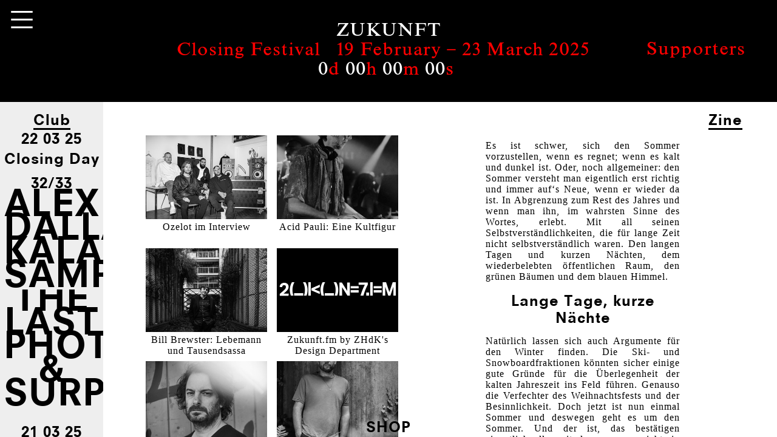

--- FILE ---
content_type: text/html; charset=utf-8
request_url: https://www.zukunft.cl/zine/2019-7-9_essay-sommerclub/
body_size: 55872
content:

<!DOCTYPE html>
<html lang="de" prefix="og: http://ogp.me/ns# fb: http://ogp.me/ns/fb#">
<head>




<title>Club Zukunft</title>

<meta http-equiv="x-ua-compatible" content="IE=Edge"/>
<meta name="viewport" content="width=device-width">
<meta name="description" content="Home Of Good Music.">


<link rel="stylesheet" href="/static/css/screen.css?v250323-6">

<link rel="stylesheet" href="/static/css/jquery.bxslider.css">

<link rel="shortcut icon" href="/static/img/favicon.ico" />


<script type="text/javascript"  src="/static/js/jquery-1.11.1.min.js"></script>


<script type="text/javascript"  src="/static/js/history.js/scripts/bundled/html4%2Bhtml5/jquery.history.js"></script>
<script type="text/javascript"  src="/static/js/jquery.validate.min.js"></script>
<script type="text/javascript"  src="/static/js/jquery.bxslider.min.js"></script>
<script type="text/javascript" src="/static/js/variables.js"></script>

<script type="text/javascript" src="/static/js/hyphenator/Hyphenator.js"></script>
<script type="text/javascript" src="/static/js/hyphenator/patterns/de.js"></script>

<script type="text/javascript">
Hyphenator.config({
    minwordlength : 8,
    useCSS3hyphenation: true,
    remoteloading : false
});
Hyphenator.run();

</script>

<script>
  (function(i,s,o,g,r,a,m){i['GoogleAnalyticsObject']=r;i[r]=i[r]||function(){
  (i[r].q=i[r].q||[]).push(arguments)},i[r].l=1*new Date();a=s.createElement(o),
  m=s.getElementsByTagName(o)[0];a.async=1;a.src=g;m.parentNode.insertBefore(a,m)
  })(window,document,'script','//www.google-analytics.com/analytics.js','ga');

  ga('create', 'UA-53354451-1', 'auto');
  ga('send', 'pageview');

</script>

<!-- FACEBOOK meta data -->


<meta property="og:title" content="Lange Tage, kurze Nächte"/>
<meta property="og:description" content="Natürlich lassen sich auch Argumente für den Winter finden. Die Ski- und Snowboardfraktionen könnten sicher einige gute Gründe für die Überlegenheit der kalten Jahreszeit ins Feld führen. Genauso die Verfechter des Weihnachtsfests und der Besinnlichkeit. Doch jetzt ist nun einmal Sommer und deswegen geht es um den Sommer. Und der ist, das bestätigen eigentlich alle, mit denen man spricht, in Zürich besonders reizvoll, da See und Limmat locken, die Tage zu verschwenden.

Und was macht man in den Nächten am Wochenende, in denen es zu heiss ist, um zu schlafen? Das allgemeine Verständnis in Zürich ist: nicht in den Club gehen. Sommerpausen sind Usus, als Schutz vor potenziell leeren Tanzflächen und enttäuschten Erwartungen. Es ist ja auch nicht von der Hand zu weisen, dass die Konkurrenz für die Clubs gross ist. Nicht nur, dass Urlaubszeit ist, auch Festivals für jeden Musikgeschmack, im In- und Ausland, kämpfen um ein Publikum, egal ob Melt!, Fusion, Dekmantel, Kilbi oder Terraforma. Irgendwas ist immer.&amp;nbsp;

Es gibt aber auch gute Gründe, die für den Club sprechen, und zwar solche, die über eine leistungsstarke Klimaanlage hinausgehen. Zum einen bleibt der Club, was er auch im Winter ist, ein Treffpunkt. Behauptungsweise potenziert sich dieser Aspekt sogar im Sommer, der spontansten aller Jahreszeiten. Nachdem man einen Tag am und im Wasser verbracht hat und es über das Nachtessen auf der eigenen oder der Restaurantterrasse langsam dunkler wird, gibt es wenig besseres, als noch einen Drink in guter Gesellschaft. Der Reiz der blauen Stunde, die Möglichkeiten der beginnenden Nacht.

Also noch einmal hinaus, die Langstrasse hinab, die zu diesem Zeitpunkt noch nicht im apokalyptischen Wahnsinn versunken ist, sondern noch nahezu friedlich wirkt. Auf dem Kanzleiareal geben die Ping Pong-Spieler nicht auf, trotz mehr als suboptimaler Sichtverhältnisse. Wer nicht spielt, rennt noch schnell zum Coop für eine letzte Runde Bier. Die Skater an der Bäckeranlage reizen die potenzielle Ruhestörung aus und die Piazza Cella ist, was sie immer ist: ein Sammelbecken, Treffpunkt und Weiterverteiler."/>
<meta property="og:url" content="http://www.zukunft.cl/zine/2019-7-9_essay-sommerclub/"/>
<meta property="og:type" content="article"/>
<meta property="og:site_name" content="ZUKUNFT">
<meta property="og:image" content="http://www.zukunft.cl/media/filer_public/09/0c/090ca0b5-c931-42cb-948f-3698eb501dca/_t7d1450.jpg"/>





<script type="text/javascript" src="/static/js/main.js?v250407-1"></script>

 <style>

   #bgcolor{ background-color: #eeeeee; }


   a, body{ color: #000000; }

   #head #clublabel span.underline,
   #head #zinelabel span.underline {

   }

 </style>

</head>
<body>

<div id="fade">
<div id="overlay">
    <div id="newsletter-content" style="display: None">
        <form id="newsletter-form"
            action="https://zukunft.us19.list-manage.com/subscribe/post?u=390022e6aa16db47ec7b96c13&amp;id=8e6ecc186b" method="post">
            <div id="newsletter-close"></div>
                <p>
                <label for="Vorname">Vorname</label>
                <input id="Vorname" name="FNAME" required type="text" data-placeholder="Vorname" placeholder="Vorname" />
            </p>
                <p>
                <label for="Name">Nachname</label>
                <input id="Name" name="LNAME" type="text" data-placeholder="Nachname" placeholder="Nachname" />
            </p>
                <p>
                <label for="email">Email</label>
                <input id="email" name="EMAIL" required type="email" data-placeholder="Email" placeholder="Email" />
            </p>
                <p>
                <label for="Telefon">Mobile</label>
                <input id="Telefon" name="Telefon" type="text" data-placeholder="Mobile" placeholder="Mobile" />
            </p>
            <br>
            <div id="newsletter-errors"></div>
                <p>
                <input class="submit" type="submit" value="Anmelden"/>
            </p>
        </form>
    </div>

    <div id="awareness-content" style="display: None">
        <div id="awareness-close"></div>
        <h3>Awareness</h3>
        <p>«home of good music» - Die Zukunft ist ein Sehnsuchtsort. Mit dem Erleben des gemeinsamen Knisterns, der menschlichen Wärme, der Versöhnung, kollektiver Nähe und Freiraum entsteht die Magie der Nacht. Wie kaum eine andere Kunstform vermag die Klubkultur Menschen unterschiedlicher Herkunft, verschiedener Generationen, unkonventioneller Lebensformen und vielseitiger Orientierungen einen Raum des Erlebens zu bieten.</p>
      
        <p>Die Inhalte und das Angebot der Zukunft sind eine sorgsame Mischung aus Vielfalt, Qualität und Nachhaltigkeit. Hingabe, Experimentierfreude und Professionalität sind untrennbar verbunden.</p>
        <p>Die Zukunft beginnt heute, aus der Vergangenheit lernen wir, doch im Jetzt handeln wir!</p>
        <p>
            <a href="https://www.zukunft.cl/asset/5/Club_Zukunft_Manifest.pdf" target="_blank">Club Zukunft; Manifest.pdf</a><br>
            <a href="https://www.zukunft.cl/asset/4/Club_Zukunft_Awareness-Konzept.pdf" target="_blank">Club Zukunft; Awareness-Konzept.pdf</a><br>
            <a href="https://www.zukunft.cl/asset/6/Datenschutzerklaerung_der_Jetzt_GMBH.pdf" target="_blank">Datenschutzerklärung.pdf</a>
        </p>
        <p>
            <button class="submit"><a  href="mailto:awareness@zukunft.cl">Kontakt</a></button>
        </p>
    </div>

    <div id="contact-content" style="display: None">
        <div id="contact-close"></div>
        <h3>Contact</h3>

        <p>Club Zukunft<br>
        <a href="https://www.google.ch/maps/place/Club+Zukunft/@47.378192,8.527438,17z/data=!3m1!4b1!4m2!3m1!1s0x47900a1099dfbe75:0xf909179f8a918a8b" target="_blank">Dienerstrasse</span> 33</a><br>
    8004 Zürich<br>
        </p>

        <p>
            <button class="submit"><a  href="mailto:info@zukunft.cl">info@zukunft.cl</a></button>
        </p>
    </div>

    <div id="supporter-content" style="display: None">
        <div id="supporter-close"></div>
        <h3>Supporters</h3>
        <p>
            Vielen Dank für die Unterstützung des Konzertprogramms:
        </p>
        <div class="logos-grid">
            <img height="50" src="/static/img/supporters/stadt-zuerich.svg">
            <img height="70" src="/static/img/supporters/fondation-suisa.svg">
            <img height="36" src="/static/img/supporters/temperatio-logo.svg">
            <img height="40" src="/static/img/supporters/prohelvetia.svg">
        </div>
        <br>
        <br>
        <br>
        <br>
        Partners:<br>
            <div class="logos-grid">
                <img height="120" src="/static/img/supporters/appenzeller_logo.png">
                <img height="120" src="/static/img/supporters/intercomestibles.png">
                <img height="22" src="/static/img/supporters/greulich_logo_white.svg">
                <img height="40" src="/static/img/supporters/italia.png">
                <img height="60" src="/static/img/supporters/tschingg.png">
                <img height="80" src="/static/img/supporters/guesthouse.png">
                <img height="85" src="/static/img/supporters/lilys.jpg">
                <img height="200" src="/static/img/supporters/osso_logo.jpg">
                <img height="130" src="/static/img/supporters/barbasso.svg">
                <img height="115" src="/static/img/supporters/rosso.jpg">
                <img height="65" src="/static/img/supporters/suedhang_weine.png">
                <div></div>
                <img height="60" src="/static/img/supporters/taywa-website-all-white-logo.svg">
                <img height="63" src="/static/img/supporters/chrishart.jpg">
                <img height="95" src="/static/img/supporters/exil.png">
            </div>
        </p>
        <p><br>
            <span style="font-size: 14px;">Anfragen bezüglich Partnerschaften bitte an: <a href="mailto:info@zukunft.cl">info@zukunft.cl</a></span>
        </p>
    </div>

 </div>
 <div id="artists"><div id="artists-close"></div><div class="inner"> 21 Grams, 333volt, 69 Pimp, &amp;Me, A Made Up Sound aka 2562, A=F/M, A Mountain Of One, A.C. Kupper, A.Mochi, Abdel Hady, Abdulla Rashim, Abe Duque, Acapulco, Acapulco Stage Divers, Ace, Achill, Action Thompson 300, Acid Arab, Acid Baby Jesus, Acid Maria, Acid Pauli, Actor Who Pretends To Be A DJ, Actress, Ada, Adam Green, Adi Flavor, Ado, Adon, Adriatique, Aera, Aestrid, AFMB, Africa Hitech aka Marc Pritchard &amp; Steve Spacek, Africaine 808, Afronaut, After Grauer, Agent Jay, Agnès, Agonis, Agoria, Ahmed Samy, Aie Ça Gicle, Aisha Devi Enz, Ajele, Akkustikkoppler, Akrobat, Alahs, Alain Kupper, Alan Backdrop, Alas The Sun, Albrecht Wassersleben, Alci, Alden Tyrell, Alejandro Paz, Alessandro Crimi, Alessio Mereu, Alex Attias, Alex Barck, Alex Blau, Alex Cameron, Alex Dallas, Alex Flitsch, Alex From Tokyo, Alex Gloor, Alex Like, Alexander Robotnick, Alexis Saile, Alfredo, Ali Europa, All XS, Alma Negra, Alois,  Alter Ego, Altobelli &amp; Friends, Alton Miller, Amazing Angry, Âme, Am Kap, AM Khamsaa, Amygdala, Ana, Ana Helder, Anaheim, Anatol, Anatolo, And Hazel, Andaloop, Ander, Andersen, André Galluzzi, André Hommen, André Lodemann, André Marvin, Andrea Bignasca, Andrea Oliva, Andrea Rothenberger, Andreas Forster, Andreas Ramos, Andreas Sachwitz, Andreas Thiel, Andres, Andres Bucci, Andres Garcia, Andrew Weatherall, Andri, Andri Conrad, Andy Blake, Andy Stott, Andy Vaz, Anet Corti, Anette Party, Angelo Repetto, Animal Trainer, Anna Wall, Anne Air, Antal, Antenna Tony Monorail, Anthony Collins, Anthony Naples, Anuschka, Any Mouse, Apollo Static &amp; Interstellar Dust, Aramiss, Arandel, Ararpad, Arbresha, Ark, Arkansas Dave, Arnika, Artem Ikra, Arthur T. Fever &amp; The Mother Soups, Arto Mwambe, Arutani, Asado, Asic, Asquith, Ast à la Vista, Astronauts, Ata, Atish, Atjazz, Atom Pergolan, Atom™ &amp; Tobias, Atrice, Attias, Audino, Audio Werner, Audioporno, Auf Dauerwelle, Augenwasser, Auntie Flo, Aura Trauma, Aurelie Emery, Autarkic, Avantgarde Rock‘n‘Roll Soundsystem, Avatism, Axel Boman, Axel Brack, Azuni, Baba Stiltz, Babs, Baby Ford, Baby Prince, Baby Val, Bachblüete Soundsystem, Backflash, Backstagetussies, Bad Baxter, Bad Hammer, Bad Neighbourhood, Baga Magma, Bahareebas, Baikal, Ballads Jazz Cocktails Crew, Bambi, Bang Goes, Bape, Barbara Morgenstern, Barbarella, Barbir, Bardo, Barfly, Baris K, Barker &amp; Baumercker, Barnt, Bas Evrim, basement.operator, Basic Soul Unit, Bassinä, Baumhaus,  Baxxter, Baze, Beatles Reloaded, Beautiful Swimmers, Be-Kay, Becky Lee and Drunkfoot, Beda, Being Ed, Belly Hole Freak, Ben Klock, Ben Mono, Ben Tucker, Ben Ufo, Benfay, Benja, Benjamin Fröhlich, Benjamin Röder, Benji Hartwig, Bennan Green, Benoit &amp; Sergio, Benoît Pouilard,  Benzo Boys, Bernhard Schnur, Bernstein, Bes, Better Person, Bettina Köster, Betty &amp; Ford, Beverly Kills, Biandapid, Bibio, Biene Maja, Biotron, Big Hair, Big Love, Big Papa Lorenzo, Big Zis, Bigpants, Bikini Showers, Bill Brewster, Bill Tscherno, Bitboutique, Bitter Moon, Bit-Tuner, BJ Morriszonkle, Black River, Blade, Blauson, Bleed, Blind Butcher, Bloom, Blouse, Blueberry Mg, Bluegrass Revolt, Blues Max, Blunt, Bo Irion, Bob Log III, Bob Moses, Bob Spring, Bocca 45, Bochum Welt, Bodi Bill, Bon Homme, Bonaparte, Bongoklub Züri, Boo, Boogaloo, Boogie, Boogie  Fox, Boo Hoo, Boo Williams, booze law, Bora, Boredom Laughs Alone, Bored Susie, Borderline Symphony, Boris Why, Borusiade, Brauerei Bounce System, Break SL, Brennan Green, Brett Newski, Briana Marela, Broke!, Bronco 45 Tapes, Broods, Brødre Soundsystem, Bruno Spoerri, Bryan Agent-Poivre, Buddy &amp; Holly, Budzillus, Bufiman, Burnski, Burningmän, Butch, Buzz, Bwana, C’est Moi, C4tr, Caballo, Cadence Weapon, Cajoeri, Call Super, Calvin Love, Cam, Cameron Gartung, Camiolo, Camp, Candas, Candie Hank, Canson, Canyon Spree, CAO, Cao Mao Performs A Little Opera, Capablanca, Capracara, Captain Frank, Captain Moustache &amp; Fredo Ignazio, Captain Teis, Caradonna Family, Caramelo Gabanna, Carla Dal Forno, Carl Craig, Carl Suspect, Carlo Canonne, Carmen D, Carsten Klemann, Caspa, Casper Tielrooij, Cassady, Cassidy aka DJ Shit, Cassy, Cavalier, CCO, cclinic, Cedric Gentil, Ceo Müller, Cesare Vs. Disorder, Cesar Merveille, CFCF, Chamo, Champagne, Chardaniel, Chardonnet, Charles Nguela, Charles Wallace, Charles Webster, Chateau Flight, Chaton, Chesney, Cheyenne, Chez Damier, Chic Miniature aka Guillaume, Chica And The Folder, Chica Paula, Chick, Chiclette, Chicos De Nazca, Chintz, Chlini Freiheit Soundsystem, Chloé, Chockpit, Chrash Delay, Chrigi G. Us Z., Chris Air, Chris De Rebel, Chris Harford &amp; Band Of Changes, Chris Schwarzwälder, Chris Wood, Christian Burkhardt, Christian D. Link, Christian Löffler, Christian Mark, Christian Prommers Drumlesson, Christian S, Christian Schulte-Loh, Christian Vogel, Christian Weiss, Chrüsimusique, Chuck Bauer, Ciao Amore, Cinco Plato, Cinnaman, Cio, Cio D‘Or, Citycat, Clara Hill, Claro Intelecto, Claudio Zuccolini, Clementimes, Clovis, Clyde Mono, CNDR, Co, Cobblestone Jazz, Cobeia, Coco Fresco, Color, Comini, Commeander Teleboy, Conforce, Conrad Kaden, Constant Hiatus, Constantin Wittgenstein, Constantijn Lange, Contriva, Convextion, Cooky, Cooky DSN, Coolhaven, Cooper Saver, COS, Cosili, Cosilidada, Cosmetics, Cosmo &amp; Faber, Cosmo Braun aka Kenny Leaven, Cosmos, Cotillon, Courtesy, Crack David, Crack Schaeppi, Crash Delay, Crazy P, Cris Pocahontas, Crowdpleaser, Cuthead, Cut Worms, Cylene &amp; François Bonnet, D Cosmo, D. Brun Del Re, D. Diggler, D.L.C, D‘Or, Dachshund, Dad Horse Experience, Dada, Dada Disco, Dadaglobal, Daedlus, DAIF, Dallan, Damiano Von Eckert, Dami Sol ft. Soulmanics, Dan Campo, Dan Mela, Danase, Dandara, Dandy Jack, Daniel Dreier, Daniele Cosmo, Dani Göldin, Dani König, Dani Nydegger, Daniel Avery, Daniel Bachman, Daniel Bell, Daniel Blum, Daniel Bortz, Daniel Dreier, Drumpoet Soundsystem, Daniel Kyo, Daniel Meloso, Daniel Miller, Daniel Paul, Daniel Rizzo, Daniel W. Best, Daniel Wang, Daniel Wetzel, Daniela Dill, Danilo Schneider, Danny Krivit, Dantone, Daphne &amp; Josephine, Darian Leaves, Dario De Nicola, Dario Rohrbach, Darwin, Das Blenden, Das kleine Rumpelorchester, Das Zukunftsorchester ft. Nik Bärtsch, Dave Aju, Dave Canina, Dave Harvey, David August, David Bröckelmann, David Dorad, David Evangelos, David Foser, David Jonathan, David Leon, David Muallem, David Suivez, David Vunk, Dawes, Dawns Mystery, DCN, De Suso, Deadbeat, Deadbybeats, Dead Meadow, Dean Youngblood, Dede, Dee-Day-Dub, Deep Dicks, Deep‘a &amp; Biri, Déesse, Deetron, Def:Play, Definition, Dejan, Delakeyz, Delano Smith, Dellabass, Delta Funktionen, Demarkus, Demdike Stare, Demetrio Giannice, Demolition Blues, Gitano, Dennis Kiss &amp; The Sleepers, Dent May, Der Müller, Der Judas Der Maschine, Der Waldvogel, Der White Rauschen, Der Zensor, Derrick Carter, Derrick May, Dersu, Des Wahnsinns Fette Beute, Dex, Diamond Skull, Dickon, Die Bären, Die Galoppierende Zuversicht, Die Goldenen Zitronen, Die Grenzwelt, Die Römischen Votzen, Die Scharlatanten, Die Wilde Jagd, Digi Lion, Digitaline, Dilbert, Dillon Dug, Dilo, Dimitri De Perrot, Dimlite, Din Cousin Karim, Dink Winkerton, Dinky, Dinner, Dino Sabatini, Dirk Dollar, Dollkraut, Dirk Rumpff, Dirt Ohara, Dirty Fences, Dirty Slips, Disc‘Ohara, Disco Dad, Disco Dave, Disco Doom, Disco Drive, Disco-Dario, Discoboulet, Discolily, District Five, Dives, Dixon, DJ &amp; Single Collective, DJ Altstette, DJ Big Love, DJ Boring, DJ Chick, DJ Citycath, DJ Deep, DJ Dub, DJ Ende, DJ Fett, DJ Fett Burger, DJ Fratello del Sole Jr. , DJ Funkadelic, DJ H.R Digger, DJ Hell, DJ Kent, DJ King Alberto, DJ Koze, DJ Nature, DJ MangoSoul, DJ Orizuru aka Marchi, DJ Phono, DJ Real Madrid, DJ Seinfeld, Sekan, DJ Siobhan, DJ Sotofett, DJ 虎虎, DJ Taxi Gauche, DJ Tennis, DMX Krew, Dodo, Doktor Rotmann, Dolby Buster, Dolphins, Domenico Ferrari, Domi Chansorn, Domie Le Touch, Dominic Deville, Dominik André, Dominik Brun Del Re, Dompteur Mooner, Don DDR, Don Ramon, Don Williams, Doomenfels, dOP, Dor, Dorisburg, Dorian Paic, Dot.Soundsystem, Douala, DoublePlusGood, Double Trouble, DP Sepp, Dplay, DreamCycles, Dr. Drea, Dr. Dunks, Dr. Gonzo, Dr. 3Volt, Dragon Suplex, Drnsn, Drönsovka, Dropout, Drumhippie Mottenschreck, Drunken Shrimps, Drvg Cvltvre, DSB, c, Duck Fight Goose, Dubois, Ducktails, Duell, Dürerstuben, Duse, Dust Surfers, Ece Özel, Echo 106, Ed Davenport, Eddie Ramirez, Ed Ruffie, Eddy Ramich, Edit Select, Edward, Efdemin, Eff &amp; Lle, Egopusher, Egotronic, Ekart Bork, Eke, EKR, El Dorado, El Flaco, El Harvo, El Jefe, El Puma, El Tigre Sound, Ela Orleans, Elderbrook, Electron-Crew, Elena Lange, Elephant Power, Elias Augenwasser, Eli Verveine, Elie Eidelman, Elif Bicer, Ella Phunk, Ella Soto, Ellen Allien, Elliver, Elvis Cassetta, Emanuele, ELYN, Elyn/Wassily, Emanuele Termine, Emika, Emil Teiger, Emilie Nana, Emilie Zoé, Emily Wells, Emre, Emre Ece, En El Hak ft Cem, Baris K, Hogir, Alican &amp; Bahar The Dancer, En‘N‘Em, Enliven Deep Acoustice, Enterplay, Ephemer, Eric Andersen, Eric Duncan, Erika Fatna, Erin Lang &amp; The Foundlings, Ernesto Ferreyra, Erobique, Erol Alkan, Esclé, Essaie Pas, Ethimm, Eurokai, Eva Geist, Evangelos, Eveline Fink, Evelyne Volta, Evelynn Trouble, Evil Evo, Evje, Ex-DJ, Exercise One, Exit Ghost, Eye Dew, Ezikiel, Fabelhaft, Faber, Fabian Sigmund, Fabian Treyer, Fabian Unteregger, Fabien, Fabrice Lig aka Souldesigner, Fabulous, Fading Snapshots, Fai Baba, Falko Brocksieper, Familjen, Fango, Far Coast, Farlow, , Fanny Feigler feat. Rotchopf &amp; Al Hug , Father &amp; Son, FC Shuttle, Feathered Sun, Federation X, Fehlfunktion, Feldermelder, Felix Dickinson, Felix Kubin, Fenster, Feral &amp; Stray, Ferrari, Fett, Fiat Bux, Fierce Jackin‘ Cosmo &amp; The Funkin‘ Faber, Filewile, Firlefanz &amp; Dr. Ghetto, First Season, Fischerin, Fish &amp; Fish, Flaco, Flatmate Romance DJ Team, Flavio Briatore, Fleischchäs, Fleischhut, Flieder, Floating Points, Floorbrothers, Flora Mayo, Florian Ehing, Flow &amp; Zeo, Flug 8, Flury‘s Fury Band, Fluxion, Föllakzoid, For God Con Soul, Forces Of Nature, Forks, Fort Romeau, Forse, Foster, Foxp2, Frag Maddin, Fragment, Francesca Lago, Francesco Tristano, Francis Inferno Orchestra, Franck Mottier, Franco Fasion, Frank Powers, Frank Richter, Frankey &amp; Sandrino, Franklin De Costa, Frank Spirit, Frank Wiedemann, Franky Greiner, Fratelli Del Sole, Freakingham, Freaks, Free J Rumi, Fred, Fred Everything, Fred P., Fred Ventura, Frederico Grazzini, Frederico Molinari, Fredo Ignazio, FreeJ Rumi, French_concession, Fresh, Friend, Frivolous, Froth, Frölein Da Capo, Fuga Ronto, Fuji, Function, Funkstörung, Funkwächter, Furor Exotica, G Rizo, G-Man aka Gez Varley, Gabe Gurnsey, Gabriel Ananda, Gabriel Roth, Gabriel Vetter, Gabriel Zufferey, Gaetan, Gallo, Galen, Galopp, Garçon, gAS, Gebrüder Teichmann, Geneva Jacuzzi, Genius Of Time, Geno, George Colt, George Vaine, Gerd Janson, German Funk Edition, Ghost Culture, Gianni Callipari, Gianni Vitiello, Gian Tonic, Gigi Masin, Gigolo Romantico, Gilb’R, Giles Smith, Gill + Gill, Gilles Peterson, Gina Estrada &amp; Band, Gina Été, Ginger Boss, Gin Lennon, Gino, Girl, Glass Dive, Gleichschritt, Gnoomes, Goeldin, Gogo, Gold Panda, Golden Pony, Goldfingerbrothers, Gooch Palms, Gorge, Gottet-Landolt, Göldin &amp; Bit-Tuner live Grant Hart, Grau, Gravina, Gray Chalk,  Great Black Waters, Gregor Stäheli, Gregory Peck, Gregorythme, Group Rhoda, Guerolito, Gudrun Gut, Gudrun von Laxenburg, Gudso, Guido Möbius, Guido Schneider, Guillaume &amp; Les Coutu Dumonts, Guillaume And The Side Effects, Gülsha, Gun Outfit, Gus Dapperton, Gustavo Nunez, Guy Joshua, Guy Landolt, Guy Veale, Guyus, GV Primo, H.R. Digger, Hafenhure, Haitan Star, Hang The DJ, Hang’m High Schaeppi, Hank Haint, Hannibal Slim And Captain Boogie, Hans Platzgumer, Hard Coming Love, Harmonic 313, Harvey, Harvey Rushmore &amp; The Octopus, Haubi Songs, Hauke Freer, Haustrainer, Hazer Baba, Headman aka Robi Insinna, Heartclubbing Soundsystem, Heidi, Heiko, Heimlich Knüller,  Heinz, Helder, Helena Hauff, Helga Schneider, Helmet, Hemmann &amp; Kaden, Hendry, Henri Sure, Henrik Bergqvist, Henrik Schwarz, Henry Stube, Hepp, Hermann, Hermanos Gutiérrez, Herr Knobel &amp; The 1 &amp; Oli, Herr Richiger, Herr Schaeppi, Herr Wempe, Herr Winkler, Herr Wolf, Hesseltime, Hey Willpower!, Hibiya Line, Hidden Spheres, Hiele,  High Heels Breaker, Highfish, Hippie Floor, Hirnkuchen, His Clancyness, Hobie, Hodge, Hold Youth aka Seuil &amp; Le Loup, Hometrainer, Honesty, Honey Dijon, Honey K, Honorée, Hope, Horse Meat Disco, H.O.S.H. Hove, Hugo, Humus, Hunee, Husr, Hysteric, I Am The Cosmos, I Camillas, I-F, I Made You A Tape, Ian Lawrence aka DJ Stimulus, DJ Stingray, Ian Pooley, Ianeq aka Quarion, Ida, Ida Daugaard, Idealist, Idjut Boys, Idriss D, Igor Marijuan, Il Nuovo Presidente, In Flagranti, Inderrock, Indi, Inga Copeland, Ink!, Insidious Sid, Inspektor Strawberry Soda Pop, Intergalactic Gary, International Music, Interstellar Funk, Intricate DJ, Ion Ludwig, Ion Tiriac, Iouri Podladtchikov, IRL, Iron Curtis, Isolated Lines, Isolée, Isoul8, Ivan Smagghe, Ivo Schaeppi, Iwan Onou, J Boogie, J Marinelli, J Saul Kane, J. Sayne, J. Veloz, J&amp;L Defer, Jaakko Eino Kalevi, Jack Koby, Jack Pattern, Jack Pryce &amp; Stella, Jacks Taco, Jacob Korn, Jacob Phono, Jacob Stoy, Jacobee, Jacobeus, Jacques Greene, Jacques Le Point, Jacques Le Mac, Jacques Obsone, Jacuzzi Boys, Jäger 90, Jagged, Jahcoozi, Jaime Fiorito, Jake The Rapper, Jakob Hummel, Jakob Ogawa, Jakob Seidensticker, Jakob Szön, Jakuzi, James Holden, James Johnston, Jamie Shar, Jamie Tillier, Jamira Estrada, Jan Deckkraft, Jan Rutishauser, Janick Wolf, Jann Bronski, JASSS, Jason Wallace, Jauss, Javier Garcia, Jay Boogie, Jay Jay Johanson, Jay-Marie Oi Xapoi, Jazzanova, JD Switch, Jean Jaques, Jel, Jennifer Cardini, Jenny, Jenny &amp; Nik, Jenny Woolworth, Jeans 4 Jersey, Jeans For Jesus, Jens Bond, Jens Lekman, Jeremy Underground, Jeroen Search, Jesper Dahlbäck, Jesse Sykes &amp; The Sweet Hereafter, Jessica 6, Jessie Evans, Jestics, Jesus De Suso, Jesus Distortion, Jesus Maria Hernandes, Jet Silver, Jewl, JG Wilkes, Jillian Wheeler, Jimi Jules, Jimmy Edgar, Jimmy Whispers, Jive Ohara, JJ Palin, Joakim, Job Jobse, Jodey Kendrick, Joe Bless, Joël von Mutzenbecher, Jogger, Johann Von Preussen, Johanna Knutsson, Johannes Albert, John Barera, John Daly, John Geilo, John Lemon, John Player, John Roberts, John Talabot, Johnny Burn, Johnny Rock, Johnny Tumper, Jon Hopkins, Jonathan Bree, Jonny Nash, Jonny Sender, Joram, Jordi Fresco, Jorge Zamacona aka Paul Mac, Jose Cuervo, Josey Rebelle, Josh Cheon, Josh Hammer, Josz Lebon, Joutro Mundo, Joy Orbison, Jr Seaton, Juan Atkins, Juan Veloz, Jubaira, Juju &amp; Jordash, Jukebox Babes, Julia Victoria, Julian Limberger, Julian Sartorius, Julietta, Julius Steinhoff, Junes, Junior A, Junior Boys, Junki Inoue, Jurg Haller, Just One, Justin Chapman, Justin Harris, Justin Strauss, K.atou, K-Alexi, K-Rim, Kadebostan, Kalabrese, Kalabrese‘s Rumpelorchester, Kalle Kutz, Kalte Hand &amp; Natasha Waters, Kamber, Kamikaze, Kann, Kante, Kaos, Kap Okurt, Kareem, Karim Saraoui, Kashew, Kaspar Weiss, Kasper Bjørke, Kassem Mosse, Kathy Diamond, Katie Von Schleicher, Katjonok, Katy And The Escort Orchestra, Kaufmann, Kawabata, Kay-Zee, Kayyak, Keith Worthy, Kejeblos, Kellerkind, Kelley Polar, Kelstroem, Kelström, Kelvin Subway, Kenel\Sonne, Kenneth Christiansen, Kenny, Kenny Larkin, Kent, Kerala Dust, Kerri Chandler, Keys, Khan of Finland, Kia Mann, Kid Italy, Kiez Kalle, Kikagaku Moyo, Kilian Ziegler, Kill The Tills, Kim Brown, Kinderzimmer Productions, King Automatic, King Gin Club, King Midas Sound, King Of The Remote, KiNK, Kirk Degiorgio, Kirsty P, Kissogram, Klaudija Groovin’ Golic, Klaus Johann Grobe, Kleesattel, Klein &amp; Klang, Knackeboul, Knallkidz, Kneubühler, Knob, Knor, Knut, Knutsattel, Kollektiv Turmstrasse,Kombé, Kolt’, Kon &amp; Amir, Konstantin Sibold, KoolGroove, Korkut Elbay,  Kornel Kovacs, Kotzfrucht, Krause Duo, Krikor, Krink, Kristijan Molnar, Kruton, Krystal Klear, Kurjakoviç, Kutti MC, Kweku, Kyle Hall, La Capitaine, Labrador City, Lad Agabekov, Ladybruce, Laetitia Sadier, Laish, Lake People, Langenberg, Lapcat, Lara Donna, Lara Stoll, Larry Bang Bang, Lars Vega, Laso, Late Invitation, Late Late Show, Late Night Invitation, Laurel Halo, Lauer, Lawrence, Laxxiste A , Làzaro Conde, _lazzylife, Lcp, L.D.R, Lea Porcelain, Le Discoboulet, Le Dompteur, Le Frère, Le Loup, Le Mueck, Le Wax, Le Zero, Leanski, Lee Douglas, Lee Jones, Leeo, Lefto, Legowelt, Lehar, Leisure Options, Lena Willikens, Leo Gretener, Leo Pol, LEON VYNEHALL, Leo Senior &amp; Ol‘ Frank aka Leo Gretener &amp; Francis Meier, Leonist, Leopold Skool, Les Points, Les Rebelles, Lesark, Levent Pinarci, Levon Vincent, Lexfinger, Lexx, Lifestyle, Li Lovertits, Liem, Lil Bruzy, Lily P, Lil‘ Tony, Linaz, Lindauer, Linez, Linus Jacobson, Liquid Silk, Lisa Catena, Little Tornados, LNS, Lobi Rodio, Local Artist, Lois Jucker, Loki, Lokke, Lolina, Lone, Lonely C, Lonesome Station, Long John All Geilo, Long Tall Jefferson, Loo Mapper, Look Like, LOOD Orchestra, Loreley &amp; Me, Los Bandidos Minirock, Los Dos, Losoul, Los Refrescos, Loten Namling, Lou Ees, Louh, LouLou BonBon, Love Cult DJs, Love Regulators, Lovefingers, Lovers Groove Assembly, Loving, Lovolution, Lower Pink, Low Motion, Lowtec, Luc et Zino, Luca Ballerini, Luca Durán, Luca Gerosa, Luca Zacchei, Luca Lozano, Lucas, Luciano, Lucien &amp; Michel, Luciùs, Lucrtio, Lucy, Luft &amp; Gregorythme , Lugares Vivos, Lukas, Lukas Kleesattel, Luke Hess, Luke Redford, Luke Solomon, Luke Vibert, Luki, Lumpex, Lusine, Luxus, Ly Sander, Lychee Lassi, Lydia Lunch &amp; Weasel Walter, M.A., M.D.M.O., M.I.A., Mack, Macuso Vikowsky, Made For Chickens By Robots, MADLIB, Mad Girl, Mad Mike, Madmotormiquel, Madteo, Maescoo, Maetzener, Mafou, Magda, Magda Drozd, Magic Island, Magic Kids, Magicrays, Mahu, Makaroni, Malakostas, Malcolm Braff, Mall Grab, Mambo Kurt, Man Of Tomorrow aka Dada &amp; Pat, Patrischa, Mandrax, Manfredas, Mannequine, Mano Le Tough, Manon, Manoo, Manoo D‘Bongo, Manu, Manu Louis, Manu Hendry, Manuel Fischer, Manuel Mind, Manuel Moreno, Manuel Stahlberger, Manuel Troller Solo, Manuel Tur, Mapiko Mweya, Mara Trax aka Maayan Nidam aka Miss Fitz &amp; Vera, Marc D’Arrigo, Marc Vader, Marcel Dettmann, Marcel Fengler, Marcel Janovsky, Marcel Vogel, Marcello Napoletano, Marco Repetto, Marco Shuttle, Marco Strihic, Marconi, Marc Pinol, Marcism, Marcus Meinhardt, Marcus Worgull, Margaret Dygas, Margrit Bornet, Maria Blessing, Marie Davidson, Marie Flore, Marieu, Mark Broom, Mark Meyer, Mark Seven, Mark Sultan aka BBQ, Markus Detmer, Markus Kenel, Markus Suckut, Markus Unterfinger, Marlon Mc Neill, martello_bloched, Martin Meier, Martin Rev, Martinesque, Martinez, Marton Di Katz, Martyn, Marvin &amp; Valentino, Mary Orcher, Masda, Masha Qrella, Mass Prod., Mastra, Matchsellers, Mathew Jonson, Mathias  Kaden, Mathias Mesteno, Mesut3000 &amp; Jack, Mathias Schaffhäuser, Mathis, Mathis Neuhaus, Matias Aguayo, Matija, Matteo, Matthew Burton &amp; Kate Rathod, Matthew Dear, Matthew Herbert, Matto Bellmondo aka Andaloop, Matto Rules, Mattress, Maurice, Maurice Fulton, Mavi, Max &amp; The McForelles, Max Bunt, Max Durante, Max Turner, Maximillion Dunbar, Maxim Terentjev, Maxxi Soundsystem, Mayaan Nidam, Maydan, MC Stepchild, Mc Twees, Meat, Meddie Fercury, Megablast, Mehmet Aslan, Mehr, Memory Boys, Mercury, Mersenne, Metaboman, Metastar, Metope, Mhm One, Mi-An, Micha Woju, Micachu And The Shapes, Michael Elsener, Michael Flury, Michael Fresh, Michael Mayer, Michael Reinboth, Michael Seal, Michal Ho, Mick Willa, Micky Lella, Micro Soul, Micrometrepolis, Midas 104, Midi Gottet, Midland, Midnight Cowboys, Migros, Mihael, Mihael Simic, Mike, Mike Dehnert, Mike Huckaby, Mike Levan, Mike Servito, Mike Shannon, Mike Ständer Band, Mikki Leela, Milan W, Mildred Guy, Mile Me Deaf Miles aka Pendle Coven, Miles Singleton, Milian Otto, Milieu Mauri, Miley Serious, Mimetic, Mimi Love, Minami Deutsch, Mind Against, Mini Bashekim, Minimalistic Mime, Minimalwasser, Minimetal, Minimono, Minus 8, Minzlaman, Mira Schwarzwälder, Mirko Loko, Miro Simic, Mischa &amp; Der Dieterich, Mismo, Miss Flash Champagne, Mit, Mitch&amp;Grimm, Mitsutek, Mizona, Mlz, Mo Blanc, Mo Chan, Moaning Malone With His Rattling Bones, Mock &amp; Toof, Mode Moderne, Moder und Sauerland, Modnar, Modulaw, Moeraki, Moha, Mohlekühl, Mojo Juju, Mojo Tonic, molekühl, Molly Nilsson, Momo Love, Monee &amp; Clyde, Monoblock B, Monome, Monopoli, Monoteque, Moodymann, Moon B, Mooner, Moorat, MoreEats, Morgan Geist, Morgan Hammaer aka She Made Monster, Mooner, Moritz Von Oswald, Moscoman, Motec, Mother &amp; Son, Motor City Drum Ensemble, Mount Kimbie, Mountain People, Mour 200, Move D, Moveman, Mr. Flazh, Mr. Gold, Mr. Ho, Mr. Laboso, Mr. Metro, Mr. Mudd, Mr. Ray, Mr. Surprise, Mr. Timeless, Mr. White, Mrz, Ms Flash, Ms. Hyde, MTDF, Muallem, Mukuna, Mulandi, Müller, Müne Amed, Murat Tepeli, Muri, Murphy, Musik Krause Duo, My Heart Belongs To Cecilia Winter, Mystery Park, N&gt;E&gt;D, Na Dee, Nacho Velasco, Nad Jah, Näd Mika, Nadeeya, Nader, Nadine Carina, Naird, Naked In English Class, Nana Badam, Nana &amp; Digi, Nando, Nannouk, Nat, Nathan Fake, Nathan Mc Lay, Navel, Nebur, Neel, Neevo, Nego, Neil Diablo, Nekes, Nello Novela, Nelson Labbate, Nenad J., Nërdiz, Neu Verboten, Neville Watson, Nevo, New.Com, Newworldaquarium, Next Door Flavor, Niagara, Nic Gyalson, Nicholas, Nici Faerber, Nico, Nick Porsche, Nico Canzoniere, Nico Purman, Nico Sonne, Nico Stojan, Nico Sun, Nico Wilde, Nicola Kazimir, Nicola Noir, Nicolaj, Nicolas Jaar, Nicolas Lutz, Nicolas Sciarrone, Night Beats, Nik Otis, Nina Kraviz, Nina Nana, Nistra, Nixxie, Nkelo, No Regular Play, Noah Ferrari &amp; Superdrive, Nocturnal Overload, None Of Them, Nora Zukker, Noria Lilt fka La Bohème, Norman Nodge, Norman Palm, Nôze, Nu, Nu Guinea, Nullelf, Nullpunkt, Nuno Dos Santos, Nurit, NVST, Nwachukwu, Oceanic, Octo Octa, Oda, Odessa, Odu Fröhliche, Oh Snap, Ok Vancouver Ok,  Okeanos, OKO DJ, Okocha, Olaf Boswijk, Olga, Oliver Hafenbauer, Oliver Scotoni, Oliver Stumm, Oliver Van Der Miescher, Omar Fra, Omar S, One Lucky Sperm, Optimo, Opuswerk, Orange Break, Orazio Rispo, Oren Ambarchi/Will Guthrie, Original Funkster, Original Hamster, Orpheu The Wizard, Orson Wells, Oscar Schubaq, Oskar Offermann, Ost, Osunlade, Otzeki, Oum Shatt, Oxia, Oy, P-Tess, P-Train, P.Bell, P. Diddrich, P. Weber, Pablo, Pablo Beltran, Pablo Color, Pablo Einzig, Pablo Nouvelle, Pablo‘s Musik Quiz, Pachanga Boys, Pacifica, Painkiller, Paky, Palz, Pamela Méndez, Panda Lux, Pandour, Pantha Du Prince, Papiro, Papst &amp; Abstinentzler, Paradisco, Paradox Now, Paramida, Parco Palaz, Partok, Partypapst, Deluxe, Pascal Gamboni, Pasci, Past Days Screening, Pasta, Pat, Patrisha, Patex, Patrice Scott, Patrick Bishop, Patrick Bo, Patrick Pulsinger, Patrik Fitzgerald, Patrik Schmid, Patti Basler, Paquita Gordon, Paul Brtschitsch, Paul Doffing, Paul Frick, Paul Ritsch, Paul St.Hilaire, Paul White, Pauli Paulo Palermo, Pocket, Pavel Plastikk, Pavlov, Pawel, Pazul, Peace Club, Peach, Peak, Pedro Franco, Peggy Gou, Pekodjinn, Pepe Bradock, Pepperpot, Perel, Perlen Der Südsee, Person, Persuader, Petar Richiger, Pete, Peter Kernel, Peter Kruder, Peter Payne, Peter Schumann, Peter van Hoesen, Petra, Petra Jean Philipson, Petter Nordkvist, Pfffff, Phil Duke, Phil Mison, Philip Bader &amp; Dale, Phil Weeks, Phil Z‘Viel, Philipp, Philipp Anz, Philipp Fein, Philipp Jung, Phillip Jondo. Philipp Mysicka, Phillip Straub aka DJ Felipe, Phmf, Phototaxis, Phrex, Pochatz, Piaggio Ciao Boys, Pictorial Candi, Pierre Estienne, PistelMath, Piet Jan Blauw, Piet Mobler, Plaid, Playlove, Poco Loco Ent., Point G., Pompelmoessap, Pony M., Pony Punk, Porches, Pornole, Portable, Prader, Prader &amp; Knecht, Press Play, Price, Priku, Primasch, Primo GV, Princess Chelsea, Princess P, Prins Thomas, Prinzessin In Not, Prioleau, Pro Duct, Profondo, Prommer &amp; Barck, Promise Keeper, Prosumer, Proxies, Public Posession, Publicist, Public Heroin feat. Olan Galactica, Pulsar, Pulsinger, Pupkulies &amp; Rebecca, PxLxE, Pyrit, Pyroman, Quarion, Quasar, Que Sakamoto, Quenum, Questlove, Quiet DJs, Quiet Village, Quintron &amp; Miss Pussycat, R.A.T., Rachel Torro, Rade, Radio 200‘000, Radio Slave, Rafaela Calzone, Raffaele, Rafi Versaci &amp; N.T.C, Rah, Rainer, Rainer Trüby, Ralf 10/100, Ramax, Ramon Ozra, Rampue, Ramso &amp; der Priester von Bali, Raphael Delan, Raphael Gretener, Raphaello, Raw Operators, Raw Shan, Ray Okpara, Ray Valioso, Rearte, Reas, Red Axes, Reddest Ever Red, Redshape, Reedo, Rees, Rees Coray, Reezm, Remo Zumstein, Renaat, Renato Kaiser, Rendez-Vous , Renegade, Reno, Repos, Reto Ardour, Reto Von Gunten, Reto Zeller, Retro-Viseur, Reverend Vince, Reymour, Reza Dinally, Ric Piccolo, Ricardo Villalobos, Rich Green, Richard Dorfmeister, Richard Fearless, Richi From Ohio, Ricky, Rino, Rio Wolta, Ripperton, Rita Hey, Rizzo, Rizzoknor, Rndm, Rob Hall, Rob Mello, Rob Spence, Robag Wruhme, Robatronic, Robby Naish, Robel, Robel Huazee, Robert Hood, Robert Owens, Robi Insinna, Robin, Rock Gitano, Rockay, Rocky Wood, Rocket Freudental, Rocketaro, Rockmaster K., Rocky Votolato, Rodri, Roger Rotor, Rogo, Roi Perez, Roland Appel, Roland Grauer, Rolf Saxer, Rollerboys, Roman Flügel, Romana Berry And Se Aliens, Ron Morelli, Ron Shiller, Rosario, Rose &amp; Ulysse, Round Table Knights, Roy And The Devils Motorcycle, Rozzo, Rub‘n‘Tug, Ruben From Asia, Rubies, Ruby Howl, Rüdiger Hirsch, Rüftata 110, Rufus, Ruge, Rumi, Rumory, Rythm Riders, Ry X, Saalschutz, Sabaka, Sacha, Sack!, Safire, Salami Slice, Salazar, Salour, Saludos, Salvatore Freda, Sam, Sam Himself, Sami Koivikko, Sammy Dee, Sampayo, Samsara, Sandra Mason, Sandro Kühne, Sankoum Cisokko, San Jacob, San Marco, San Proper, Sandrow M., Sans Talent, Sarah Goldfarb, Sarasin, Sarayu, Sarna, Sascha Cawa, Sascha Davies, Sascha Dive, Sascha Funke, Saschienne, Sasha Tessio, Sassy J, Sasquatch, Satori, Saint Tangerine Convention, Savage Grounds, Savari, Scarce, Scarlett, Schacke99, Schade, Schaeppi, Sche Sche, Scheibenreiter, Schlechter Einfluss, Schlepp Geist, Schnitzer, Schoedo, Schoolbell, Scion, Scion Version, Scotch Egg, Scott Grooves, Scout Niblett, Scrambled Meggz, Scsi-9, Scuba, Scyllala, Sean Byron, Sean Johnston, Sean Nicholas Savage, Sean Taylor, Season aka Dirk Rumpff, Sebastian Spring, Sebo, Sebo K, Secretsundaze, Seelenluft, Seffer, Seidensticker, Selecta Nego, Selvagem, Sena, Senor Pacononi, Serafin, Seranthony, Serge, Sergio Sardella, Session Victim, Sentiment, Sety, Seven Davis Jr., Severin Richiger, Sexomodular, Shaddy, Shaka ft. Martina Koch, Shakleton, Shantel, Shanti Celeste, Shapales, Sharokh Dini, Sharonfromafrica, Shifted, Shonky, Shoobidoo, Shortbread Cookies, Shorty, Shotgun Jimmie, Shoudelistix, Sick, Siegwart, Signori Misteriosi, Silberstadt Robert, Silky Raven, Silver Firs, Simian Keiser, Simon J, Simon Kwe, Simon Libsig, Single, Sinkane, Sirens Of Lesbos, Sis, Sisterhood, Sisters Rodeo, Skee Mask, Skinnerbox, Skinny Jeans, Skor, Skudge, Slack Crappy, Sladjana, Slass, Slow Hands, Slowboog, Smallpeople, Smat, Smilla, Smirre, Smith &amp; Smart, Snax, Sneaker, Sneakerboots, Snoopy Over The Hill, Snow, Snur, So You So Us, Soda Club, sojandri &amp; Saad, Sokal, Solar, Solar Bears, Solomun, Solotempo, Søren Juul, Sonars, Sonic Boom, Sonic Booms Spectrum, Sonica, Sonik, Sonja Moonear, Sonne, Sonny &amp; The Sunsets, S.O.N.S, Sophia Kennedy, Soukie, Soul Clap, Soulmaniacs, Soulmate, Soulphiction ft. Suzana Rozkonsy, Soulrabbi, Soulsonic, Soultourist, Sound Stream, Soup De Cartilage, Sparky, Speacial Ed-In, Spectacle, Spectron, Spectrum, Spinnin‘ Singles Drinkin‘ Double, Spit, Sprinkles aka Terre Thaemlitz, St. Plomb feat. Baptiste Amstutz &amp; Roman Bruderer, Stacy Cooper, Stanley Ipkiss, State Radio, Station 17, Staubfänger, Staubsauger, Stealing Sheep, Stefan Büsser, Stefanie Stauffacher. Stefano &amp; Raphaele, Stefano Ritteri, Steff La Cheffe, Steffi, Steiner &amp; Madlaina, Stella &amp; Jack, Stella Attar, Stella F., Stella Glitter, Stenny, Stepchild, Stéphanie Berger, Stereobrothers, Stereoluchs, Sterneis, Steve Bug, Steven Julien, Steve Marvin, Steve O’Sullivan, Steve Tudikc, Stig Solbach, Stimming, Stipe, Störgeräusche, Straight Ahead Soundsystem, strecke soundsystem, Strihic, Strobocop, Stronzo, Strömperønd, Styro2000, Subfossil, Suckerkorn, Sud Sound System, Suicide Salmon, Suisse Tony, Sultan Bathery, Summit, Sunheavy, Superdark, Superdefekt, Superdude, Superfunktanker, Superpitcher, Superstyler, Supertobi, Susie Star, Sutekh, Suzanne Kraft, Sven Dohse, Sven Ninnemann, Sven Von Thülen, Svenskj, Svreca, Swatka City, Sylvester, Syracuse, T. Raumschmiere, Taimashoe, Taison, Tako, Tal Cohen, Talaboman, Tales of Murder and Dust, Talib, Talune, Tango Crash, Tanner Ross, Tanua, Tanz Um Franz, Tashi Saru, Tasker, Tatum Rush, Tawnee, Team 78s, Tear Jerker Night, TEBE, Teen Daze, Teenage Kings, Teké Association, Teké Trio, Tempers, Ten-Shi, Tenderlonious, Tensnake, Tenz Sewo, Tenzin‘s Airbow Collective, Teppichmode, Ter, Termine, Terror Bird, Tesla Death Ray, Thathum Hurtz, The Jukebox Babes, The Analog Roland Orchestra, The Analogue Cops, The Anna Thompsons, The Bianca Story, The Black Barons, The Blue Angel Lounge, The Bullet, The Burning Hell, The Circle Brothers, The Citizens, The Clap, The Clementimes, The Closer, The Clover, The Cookies, The Cyborgs, The Deadline Experience, The Dean Soniks, The Diggnsacks, The DJ, The Dose, The Double Demento, The Drifter, The Dudes, The Egyptian Lover, The Electronic Beat Bitch, The Entry, The Francis Inferno Orchestra, The Great Park, The Fridge, The Ghost Wolves, The Golden Filter, The Guests, The Hacker, The Highgrade Disharmonic Orchestra ft Tom Clark, The Hof Man, The Holydrug Couple, The Honshu Wolves, The Invisible, The Jackets, The Jesus Taco, The Jim Jones Revue, The Juan MacLean, The Jukebox Babes, The KVB, The Legendary Lightness, The Legendary Tigerman, The Long Lost, The Lost Men, The Pack A.D., The Mekanism, The Mole, The Myrrors, The Opacity, The Other People, The Outta Mind, The Overdrives, The Pixel, The Pool, The Pussywarmers, The Radio R.A.T. Misery Hour, The Raveners, The Reflectionist , The Revenge,  The Ruins, The Seducers, The Slackers, The Swiss &amp; The Swede, The Third Sound, The Underground Youth, The Unreleased Unknown, The Well, The Weyers, The Whitest Boy Alive, The Wild Cowboys, Themachines, Theo Pharrish, Thisell, Thomas, Thomas Fehlmann, Thomas Herb, Thomas Martojo, Thomas Wood, Those Wicked Hours, Tibau, Tibcurl, Tiefschwarz, Tiger &amp; Woods, Tikiman, Tikipula, Tikitula, Till Up, Till/Tape, Tim Engelhardt, Tim Exile, Tim Freitag, Timothy J. Fairplay, Tim Sweeney, Timmi Standrix, Timnah Sommerfeldt, Tinguely Dä Chnächt, tINI, TIS, Tischlampenfieber, TITIA, Titonton, Tobey Lucas, Tobi Foster, Tobias Freund, Toblerone Overdose, Toby Goodshank, Toby Tobster, Todd Bodine, Todd Sines, Todd Terje, Toi Music, Tolga Fidan, Tom Alemanno, Tom Clark, Tom Elvis, Tompaul, Tom Trago, Tom Und Die Touristen, Tomasi, Tomaten Und Beeren, Tommy Milfiger, Ton Cousin, Toni Terranova, Tony From Bristol, Tony Humphries, Tony Sylvester, Too Mad, Tornado Wallace, Toronaut, Toshiya Kawasaki, Touch, Toulouse Low Trax, Tracy Bryant, Trafic Jam, Trans Am, Transistor Girl, Traversable Wormhole, Traxx, Tres Amigos, Trevor Jackson, Trillion Tapeman, Trinidad, Triple P, Trisha, Tropic of Cancer, True, Truebeatzcrew, Trummer, Trus‘ Me, Turntable Babes, Tusk, Tutan, Ugly Drums, Uffe, Uhstrology, Ulli, Ulrika Spacek, Und, Unda De Sango, United Roots And Culture Band, Unda De Sango, Universalfilters, Unkle Funkle, Unknown Citizen, Untitled Campolongo, Uncanny Valley Soundsystem, Uom, upsammy, Urlaub in Polen, Urulu, Vakula, Valentin Bächi, Valentin Neu, Valentina Pomodoro, Valentino Tomasi, Van Der Laub, Van Gogh, Vangelini, Veil Of Light, Velez, Velvet Extensions, Velvet Two Stripes, Vendas Novas, Vera, Verena Von Hortsten, Veri, Verraco, VERYCOZY, Vikram, Viktor Vögäli, Vincent Lemieux, Vincent Tino Teuscher, Violett, Virgo Four, Viruuunga, Visitor, Vladimir Ivkovic, Vladislav Delay, VLT, Voigtmann, Volcov, Volte-Face, Volt.mar, W.T.F.J.H., Waajeed, Wagon Cooking, Wah-Chu-Ku, Walid, Wandler, Wang Hui aka Geezer, Wareika, Warias, Washerman, Wavetest, Waving Hands, We Have Band, We Loyal, Weekend Phantom, Wendelbo, Weyes Blood, What Josephine Saw, Whistler &amp; Hustler, White Hassle, Whookpack, Wide Awake, Wighnomy Brothers, Wilderness, Wildes, Will Martin, Will Saul, William Zabeni, Willie Graf, Willow, Wincent Kunth, Windisch, Windsurfer, Winkler, Wittgestein &amp; Winkler, Wolfman, Wolf &amp; Friends, Woody, Woolfy, WTF, Wuger, Wunderzug, Wurstkoffer Mony, Wyndell Long, XDB, Xebeche, XL-Target, Yakari, Yang Bing, Yellow, Yes I‘m Very Tired Now, Yes It’s Ananias, Yosa, Yosai, youANDme, Young Marco, Yt prod, Yung Veerp, Yuri Member, Zabeni, Zachary Cale, Zachov, Zak, Zaltan, Zalvf, Zayk, Zebra, Zebra Centauri, Zigitros, Zip, Zockrpappa aka Soda Club, Zodiac Free Art Club, Zöllers, Zombie Zombie, Zombies in Miami, Zoot Woman, Zozo, Zukie, Zukkihund, Züri By Linez, Zwicker, Zwillingsmann, 박혜진 park hye jin </div></div>
</div>

<div id="bgcolor"></div>

<div id="headnav">
    <div class="nav-icon">
        <svg xmlns="http://www.w3.org/2000/svg" width="48" height="38" viewBox="0 0 36 29" fill-rule="evenodd" stroke-linejoin="round" stroke-miterlimit="2" fill="#fff" xmlns:v="https://vecta.io/nano"><path d="M4.5 3h27v2.25h-27zm0 9.75h27V15h-27zm0 9.75h27v2.25h-27z"/></svg>
    </div>
    <div class="nav-close-icon">
        <svg xmlns="http://www.w3.org/2000/svg" width="38" height="38" viewBox="0 0 41 41" style="fill-rule:evenodd"><path d="M36.519,4.123l-32.396,32.396" style="fill:none;fill-rule:nonzero;stroke:#fff;stroke-width:2px;"/><path d="M4.123,4.123l32.396,32.396" style="fill:none;fill-rule:nonzero;stroke:#fff;stroke-width:2px;"/></svg>
    </div>
    <div class="nav-normal">
        <div class="waxybar"><a href="https://waxybar.ch" target="_blank"><span class="hwaxyimg"></span></a></div>

        <div class="soundcloud">
            <a href="http://shop.zukunft.cl" target="_self">Shop&nbsp;</a> <a href="#artistarchive" id="artistslink">Artists</a> <br>
            <a href="#" id="newsletter">Newsletter</a><br>
            <a href="#" id="awareness">Awareness</a>
        </div>

        <div class="logo">
            <a href="/">
                <svg width="40" id="Layer_1" data-name="Layer 1" xmlns="http://www.w3.org/2000/svg" viewBox="0 0 1104.98 2178.4">
                    <path fill="white" d="M536.71,2178.4h34.2c68.41-531.44,126.28-962.92,136.81-1352.29-99.98-68.41-115.76-176.27-115.76-202.58,73.66,2.63,157.85,18.42,231.52,47.36,71.03,28.95,113.13,42.09,144.69,42.09,73.67,0,136.81-47.36,136.81-128.91s-65.77-126.28-134.18-126.28c-42.09,0-99.97,23.68-144.69,39.46-71.04,28.95-163.12,47.36-234.15,52.62,0-42.09,5.26-84.19,52.62-207.84,42.09-105.24,47.36-142.07,47.36-178.9C691.93,63.15,631.42,0,552.49,0s-136.81,63.15-136.81,163.12c0,36.83,5.26,73.66,44.73,178.9,49.99,123.65,52.62,165.75,57.87,207.84-73.66-5.26-168.38-23.67-239.41-52.62-44.73-15.78-102.61-39.46-144.7-39.46C68.4,457.78,0,505.14,0,584.06s65.77,128.91,139.44,128.91c31.57,0,73.66-13.15,144.7-42.09,71.03-28.94,157.85-44.73,234.15-47.36-2.63,26.31-23.67,134.18-118.39,202.58,10.53,389.37,73.66,820.85,136.81,1352.29"/>
                </svg>
            </a>
        </div>

        <div class="subnav">
            <!--<a href="mailto:info@zukunft.cl" target="_blank">Contact &nbsp;</a>-->
            <a href="#" id="contact">Contact  &nbsp;</a><a href="mailto:lost@zukunft.cl?subject=Lost%20%26%20Found%20Club%20Zukunft%2FBar3000&body=Liebe%20Club%20Zukunft%20%26%20Bar3000%20Besucher%2Ainnen%0A%0ADu%20hast%20e
twas%20bei%20uns%20verloren%3F%20%0A%0ABitte%20schreibe%20hier%20die%20Infos
%20direkt%20rein%20und%20antworte%20uns%20mit%20dieser%20Mail%3A%0A%0AWas%20
habe%20ich%20verloren%3A%0AFarbe%2FGr%C3%B6sse%3A%0AWo%20genau%3A%0AWann%3A%
0AKontaktdaten%3A%20%0A%0AFalls%20es%20ein%20Schl%C3%BCssel%2C%20Ausweis%20o
der%20Handy%20ist%20versuchen%20wir%20dir%20schnellstm%C3%B6glich%20zu%20ant
worten.%20%0AF%C3%BCr%20alle%20anderen%20Gegenst%C3%A4nde%2C%20Kleider%20ode
r%20Taschen%2FRucks%C3%A4cke%20bekommst%20du%20am%20Dienstag%20der%20Folgewo
che%20Bescheid%20ob%20dein%20Gegenstand%20bei%20uns%20gefunden%2Fabgegeben%2
0wurde.%0A%0ASchl%C3%BCssel%2C%20Handys%2C%20Portemonnaies%2C%20Brillen%20et
c%20kannst%20du%20von%20Do-Sa%20zwischen%2022.00-23.00Uhr%20in%20der%20Bar30
00%20abholen.%20%0AKleider%2C%20Taschen%20%26%20Rucks%C3%A4cke%20jeweils%20a
m%20Donnerstag%20von%2023.00-00.00Uhr%20im%20Club%20an%20der%20Garderobe.%20
Vergewissere%20dich%20aber%20zuerst%20ob%20%20wir%20deinen%20Gegenstand%20ge
funden%20haben%20und%20weise%20dann%20die%20Antwort%20Mail%20bei%20der%20Abh
olung%20dem%20Personal%20vor.%0A%0AWir%20sind%20dir%20dankbar%2C%20wenn%20du
%20deine%20Sachen%20innert%202%20Wochen%20abholst%2C%20da%20wir%20sehr%20wen
ig%20Platz%20Kapazit%C3%A4t%20haben.%20%0A%0AVielen%20Dank%20%26%20liebe%20G
r%C3%BCsse%20aus%20der%20Zukunft"
>Lost&Found</a><br>
            <a href="mailto:info@zukunft.cl?subject=Mietanfrage%20Bar3000%20%2F%20Club%20Zukunft&body=Miete%20deine%20Lieblingsbar%20oder%20deinen%20Lieblingsclub%20%21%0A%0AF%C3%BCr%20Dich%20und%20deine%20Freunde%20%C3%B6ffnen%20wir%20die%20Bar3000%2C%20die%20Waxy%20Bar%20oder%20die%20Zukunft%20exklusiv.%0A%0AOb%20f%C3%BCr%20Geburtstage%2C%20Privatfeiern%2C%20Pr%C3%A4sentationen%2C%20Shootings%20oder%20Gesch%C3%A4ftsanl%C3%A4sse%E2%80%A6%20Wir%20k%C3%B6nnen%20flexibel%20auf%20auf%20deine%20W%C3%BCnsche%20eingehen.%0AT%C3%A4glich%20bis%20zur%20regul%C3%A4ren%20T%C3%BCr%C3%B6ffnung%20oder%20jenachdem%20auch%20dar%C3%BCber%20hinaus%20stehen%20dir%20die%20Bar3000%2C%20die%20Waxy%20Bar%20oder%20auch%20der%20Club%20Zukunft%20und%20sein%20Team%20exklusiv%20zur%20Verf%C3%BCgung.%0A%0AGerne%20versorgen%20wir%20dich%20und%20deine%20Freunde%20nicht%20nur%20mit%20unserem%20erlesenen%20Barangebot%2C%20sondern%20buchen%20wir%20dir%20bei%20Bedarf%20den%20passenden%20DJ%2C%20organisieren%20f%C3%BCr%20dich%20auch%20ein%20Catering%20%0Aund%20stellen%20dir%20dir%20eine%20professionelle%20Musikanlage%20inklusive%20DJ%20Equipment%2C%20Leinwand%20mit%20Beamer%20und%20hochwertiges%20Lichtequipment%20f%C3%BCr%20Lounge%20oder%20Party%20zur%20Verf%C3%BCgung.%0A%0AWir%20freuen%20uns%20%C3%BCber%20deine%20unverbindliche%20Anfrage%20und%20stellen%20dir%20gerne%20eine%20Offerte%20zusammen.%0A%0ABitte%20f%C3%BCll%20hier%20unten%20kurz%20aus%20-%20schick%20das%20Mail%20ab%20und%20du%20h%C3%B6rst%20von%20uns%21%0A%0A%E2%80%94%E2%80%94%E2%80%94%E2%80%94%E2%80%94%E2%80%94%E2%80%94%E2%80%94%E2%80%94%E2%80%94%E2%80%94%E2%80%94%E2%80%94%E2%80%94%E2%80%94%E2%80%94%E2%80%94%E2%80%94%E2%80%94%E2%80%94%E2%80%94%E2%80%94%E2%80%94%E2%80%94%E2%80%94%E2%80%94%E2%80%94%E2%80%94%E2%80%94%E2%80%94%E2%80%94%E2%80%94%E2%80%94%E2%80%94%E2%80%94%E2%80%94%E2%80%94%E2%80%94%E2%80%94%E2%80%94%E2%80%94%E2%80%94%E2%80%94%E2%80%94%E2%80%94%E2%80%94%E2%80%94%E2%80%94%E2%80%94%E2%80%94%E2%80%94%E2%80%94%E2%80%94%E2%80%94%E2%80%94%E2%80%94%E2%80%94%E2%80%94%E2%80%94%E2%80%94%E2%80%94%E2%80%94%E2%80%94%E2%80%94%E2%80%94%E2%80%94%E2%80%94%E2%80%94%E2%80%94%E2%80%94%E2%80%94%E2%80%94%E2%80%94%E2%80%94%E2%80%94%E2%80%94%E2%80%94%E2%80%94%E2%80%94%E2%80%94%E2%80%94%E2%80%94%E2%80%94%E2%80%94%E2%80%94%E2%80%94%E2%80%94%E2%80%94%E2%80%94%E2%80%94%E2%80%94%0A%0A%0AMietanfrage%3A%0A%0ADatum%3A%0A%0ABar3000%2C%20Waxy%20Bar%20oder%20Club%20Zukunft%3A%0A%0AGrund%20%28Geburtstag%2C%20Gesch%C3%A4ftsanlass%E2%80%A6%29%3A%0A%0AAnzahl%20erwartete%20G%C3%A4ste%3A%0A%0AKontaktangaben%3A%0A%0A%0AVielen%20Dank%20-%20deine%20Zukunft.%0A%0A%F0%9F%8E%88"
>Rent</a>&nbsp;&nbsp;
            <div class="social">
                
 
    <a href="https://soundcloud.com/zukunft" target="_blank"><span class="scloudimg"> </span></a>
    <a href="http://www.residentadvisor.net/club.aspx?id=6666" target="_blank"><span class="raimg"> </span></a>
    <a href="https://www.instagram.com/zukunft.cl" target="_blank"><span class="igimg"> </span></a>
    <a href="http://www.facebook.com/clubzukunft" target="_blank"><span class="fbimg"> </span></a>
    <a href="webcal://www.zukunft.cl/zukunft_events.ics" target="_blank"><span class="icalimg"> </span></a>



            </div>
        </div>
        <div class="bar3000"><a href="http://www.bar3000.ch" target="_blank"><span class="hbarimg"> </span></a></div>
    </div>

    <div stlye="clear:both;"></div>
    <div class="nav-festival-note" id="closing-button">
        <div class="festival-content-nav">
            <div>ZUKUNFT</div>
            <div class="red"><nobr><span class="closing-button-hover">Closing Festival</span>&nbsp;&nbsp;</nobr> <nobr>19 February – 23 March 2025&nbsp;&nbsp;</nobr></div>
            <div>
                <span id="zk-label-countdown" class="block"></span>
            </div>
        </div>
        <div class="supporter-button supporter supporter-desk red"><a href="#">Supporters<a/></div>
        <div id="festival-content" class="slide-down">
            <div><br>LIVE ACTS</div>
            <div class="live-acts-cols red">
                <a href="/club/2025-3-21_31-33-club-ame/">Âme</a>
                <a target="_blank" href="https://www.seetickets.com/ch/event/annie-taylor/club-zukunft/3264661">Annie Taylor</a>
                <a target="_blank" href="https://www.seetickets.com/ch/event/bandit-voyage/waxy-bar/3264658">Bandit Voyage</a>
                <a target="_blank" href="https://www.seetickets.com/ch/event/ekr-baze-/club-zukunft/3264662">Baze</a>
                <a target="_blank" href="https://www.seetickets.com/ch/event/big-zis/club-zukunft/3263601">Big Zis</a>
                <a href="/club/2025-3-20_30-33-club-tennis/">Bit-Tuner</a>
                <a target="_blank" href="https://www.seetickets.com/ch/event/bruno-sporri-julian-sartorius-nik-bartsch/waxy-bar/3264649">Bruno Spoerri / Julian Sartorius / Nik Bärtsch</a>
                <a target="_blank" href="https://www.seetickets.com/ch/event/plaid-uk-/club-zukunft/3263151">Capo Bari</a>
                <a href="/club/2025-3-22_32-33-clubsampayo/">Dimitri de Perrot &amp; Kay-Zee</a>
                <a target="_blank" href="https://www.seetickets.com/ch/event/domi-chansorn-the-astral-body/waxy-bar/3264668">Domi Chansorn &amp; the Astral Body</a>
                <a target="_blank" href="https://www.seetickets.com/ch/event/don-t-go-to-strangers/waxy-bar/3264648">Don’t Go To Strangers</a>
                <a target="_blank" href="https://www.seetickets.com/ch/event/dr-ludi-show-/waxy-bar/3263201">Dr. Lüdi Show!</a>
                <a target="_blank" href="https://www.seetickets.com/ch/event/ekr-baze-/club-zukunft/3264662">EKR</a>
                <a target="_blank" href="https://www.seetickets.com/ch/event/evelinn-trouble/waxy-bar/3264652">Evelinn Trouble</a>
                <a target="_blank" href="https://www.seetickets.com/ch/event/fai-baba-solo/waxy-bar/3264665">Fai Baba</a>
                <a href="/club/2025-3-14_24-33-club-zuversicht/">Galoppierende Zuversicht</a>
                <a target="_blank" href="https://www.seetickets.com/ch/event/j-l-defer/waxy-bar/3263315">J&amp;L Defer</a>
                <a target="_blank" href="https://www.seetickets.com/ch/event/jurczok-1001-spoken-beats/waxy-bar/3263600">Jurczok 1001</a>
                <a target="_blank" href="https://www.seetickets.com/ch/event/kalabrese-rumpelorchester-/club-zukunft/3257608">Kalabrese &amp; Rumpelorchester</a>
                <a target="_blank" href="https://www.seetickets.com/ch/event/klaus-johann-grobe/club-zukunft/3264660">Klaus Johann Grobe</a>
                <a target="_blank" href="https://www.seetickets.com/ch/event/kussen-live/club-zukunft/3264645">Küssen Live</a>
                <a target="_blank" href="https://www.seetickets.com/ch/event/lil-bruzy/club-zukunft/3264655">Lil Bruzy</a>
                <a target="_blank" href="https://www.seetickets.com/ch/event/the-monsters/club-zukunft/3257197">Los Dos</a>
                <a href="/club/2025-3-14_24-33-club-zuversicht/">Marco &amp; Angelo Repetto</a>
                <a href="/club/2025-3-8_18-33-club-herbert/">Manuel Fischer</a>
                <a target="_blank" href="https://www.seetickets.com/ch/event/palma-ada/club-zukunft/3263159">Palma Ada</a>
                <a target="_blank" href="https://www.seetickets.com/ch/event/sonic-boom-uk-/club-zukunft/3264646">Papiro</a>
                <a target="_blank" href="https://www.seetickets.com/ch/event/peter-kernel/waxy-bar/3264667">Peter Kernel</a>
                <a target="_blank" href="https://www.seetickets.com/ch/event/plaid-uk-/club-zukunft/3263151">Plaid (UK)</a>
                <a target="_blank" href="https://www.seetickets.com/ch/event/saalschutz/club-zukunft/3263323">Saalschutz</a>
                <a target="_blank" href="https://www.seetickets.com/ch/event/solong/waxy-bar/3264656">Solong</a>
                <a target="_blank" href="https://www.seetickets.com/ch/event/sonic-boom-uk-/club-zukunft/3264646">Sonic Boom (UK)</a>
                <a target="_blank" href="https://www.seetickets.com/ch/event/style-generator-soundstation/club-zukunft/3264654">Style-Generator Soundstation</a>
                <a target="_blank" href="https://www.seetickets.com/ch/event/the-chor/waxy-bar/3264650">The Chor</a>
                <a target="_blank" href="https://www.seetickets.com/ch/event/the-great-stoyan-duo-benjamin-amaru-gian-rosen-/club-zukunft/3264647">The Great Stoyan Duo</a>
                <a target="_blank" href="https://www.seetickets.com/ch/event/the-monsters/club-zukunft/3257197">The Monsters</a>
                <a target="_blank" href="https://www.seetickets.com/ch/event/the-underground-youth-uk-/club-zukunft/3263318">The Underground Youth (UK)</a>
                <a target="_blank" href="https://www.seetickets.com/ch/event/tim-puma-mimi-kinderkonzert-/waxy-bar/3263595">Tim &amp; Puma Mimi</a>
                <a target="_blank" href="https://www.seetickets.com/ch/event/sonic-boom-uk-/club-zukunft/3264646">Windsurfer</a>
                <a target="_blank" href="https://www.seetickets.com/ch/event/zukunft-allstars-impro-band-by-chansorn-kalabres/waxy-bar/3263324">Zukunft Allstars Impro-Band</a>
            </div>
            <div><br>DJS</div>
            <div class="djs-cols red">
                
                <a href="/club/2025-3-22_32-33-clubsampayo/">2M</a>
                
                <a href="/club/2025-3-8_18-33-club-herbert/">36 Birds</a>
                
                <a href="/club/2025-3-7_17-33-club-echonomist/">:Darren</a>
                
                <a href="/club/2025-3-14_24-33-club-zuversicht/">A Couple of Beats</a>
                
                <a href="/club/2025-3-20_30-33-waxy-peter/">A.C. Kupper</a>
                
                <a href="/club/2025-3-13_23-33-club-adriatique/">Adriatique</a>
                
                <a href="/club/2025-2-28_10-33-club-mano/">Alex Dallas</a>
                
                <a href="/club/2025-3-20_30-33-club-tennis/">Alexious</a>
                
                <a href="/club/2025-3-21_31-33-club-ame/">Âme (Live)</a>
                
                <a href="/club/2025-3-14_24-33-club-zuversicht/">Angelo &amp; Marco Repetto (live)</a>
                
                <a href="/club/2025-2-28_10-33-club-mano/">Ashwini</a>
                
                <a href="/club/2025-3-13_23-33-club-adriatique/">Ata</a>
                
                <a href="/club/2025-2-28_10-33-club-mano/">Atrice</a>
                
                <a href="/club/2025-3-22_32-33-clubsampayo/">Audino</a>
                
                <a href="/club/2025-2-27_9-33-club-aya/">Ayshat Campbell</a>
                
                <a href="/club/2025-3-7_17-33-zukunft-sonicboom/">Bachblüten Soundsystem</a>
                
                <a href="/club/2025-3-20_30-33-waxy-peter/">Blue Girl</a>
                
                <a href="/club/2025-3-22_32-33-clubsampayo/">Bonnie OK</a>
                
                <a href="/club/2025-3-6_16-33-waxy-strangers/">Busterbandit</a>
                
                <a href="/club/2025-3-7_17-33-club-echonomist/">Carla Durisch</a>
                
                <a href="/club/2025-2-22_4-33-club-gilles/">Cevincia</a>
                
                <a href="/club/2025-3-14_24-33-waxy-bandit/">Classijazzraï DJ Crew</a>
                
                <a href="/club/2025-2-28_10-33-club-mano/">Coco Fresco</a>
                
                <a href="/club/2025-3-8_18-33-club-herbert/">Complex Behaviour</a>
                
                <a href="/club/2025-3-22_32-33-clubsampayo/">Cri</a>
                
                <a href="/club/2025-2-20_2-33-club-troxler/">Cruz</a>
                
                <a href="/club/2025-2-27_9-33-club-aya/">Céline</a>
                
                <a href="/club/2025-2-27_9-33-club-aya/">DJ AYA</a>
                
                <a href="/club/2025-3-22_32-33-clubsampayo/">DJ Drift</a>
                
                <a href="/club/2025-3-8_18-33-club-herbert/">DJ Garbitch</a>
                
                <a href="/club/2025-2-20_2-33-zukunft-monsters/">DJ Grau</a>
                
                <a href="/club/2025-3-15_25-33-club-gerd/">DJ Gudlyfe</a>
                
                <a href="/club/2025-3-6_16-33-club-hell/">DJ Hell</a>
                
                <a href="/club/2025-2-19_1-33-zukunft-kala/">DJ Hitkiste</a>
                
                <a href="/club/2025-3-8_18-33-club-herbert/">DJ Mozzarella</a>
                
                <a href="/club/2025-2-22_4-33-club-gilles/">DJ Platinum</a>
                
                <a href="/club/2025-2-19_1-33-zukunft-kala/">DJ Real Madrid</a>
                
                <a href="/club/2025-3-20_30-33-club-tennis/">DJ Tennis</a>
                
                <a href="/club/2025-2-21_3-33-club-toy/">DJ W.E.B.</a>
                
                <a href="/club/2025-3-14_24-33-club-zuversicht/">Dadaglobal</a>
                
                <a href="/club/2025-3-21_31-33-club-ame/">Daughter In Law</a>
                
                <a href="/club/2025-2-20_2-33-club-troxler/">Dejan</a>
                
                <a href="/club/2025-3-22_32-33-clubsampayo/">Distressed Public</a>
                
                <a href="/club/2025-3-15_25-33-club-gerd/">Domie Le Touch</a>
                
                <a href="/club/2025-3-7_17-33-club-echonomist/">Dominik André</a>
                
                <a href="/club/2025-3-7_17-33-club-echonomist/">Drumpoet Community</a>
                
                <a href="/club/2025-3-7_17-33-club-echonomist/">Echonomist</a>
                
                <a href="/club/2025-3-22_32-33-clubsampayo/">Elas Wurzel Ova</a>
                
                <a href="/club/2025-3-19_29-33-zukunft-eki/">Erika Fatna</a>
                
                <a href="/club/2025-3-22_32-33-clubsampayo/">Ethimm</a>
                
                <a href="/club/2025-3-22_32-33-clubsampayo/">Evangelos</a>
                
                <a href="/club/2025-3-20_30-33-club-tennis/">Evelyne Volta</a>
                
                <a href="/club/2025-3-14_24-33-club-zuversicht/">Fabulus</a>
                
                <a href="/club/2025-3-1_11-33-club-optimo/">Format Sound System</a>
                
                <a href="/club/2025-3-21_31-33-club-ame/">Free J. Rumi</a>
                
                <a href="/club/2025-2-22_4-33-club-gilles/">Gallo</a>
                
                <a href="/club/2025-3-14_24-33-club-zuversicht/">Galoppierende Zuversicht (live)</a>
                
                <a href="/club/2025-2-21_3-33-club-toy/">Gee Lane</a>
                
                <a href="/club/2025-3-15_25-33-club-gerd/">Gerd Janson</a>
                
                <a href="/club/2025-3-8_18-33-waxy-spoerri/">Gian Rosen</a>
                
                <a href="/club/2025-2-28_10-33-club-mano/">Gianni</a>
                
                <a href="/club/2025-2-22_4-33-club-gilles/">Gilles Peterson</a>
                
                <a href="/club/2025-3-21_31-33-club-ame/">Gina Jeanz</a>
                
                <a href="/club/2025-3-14_24-33-club-zuversicht/">Heidi Taktlos</a>
                
                <a href="/club/2025-3-20_30-33-club-tennis/">Hollabackshroom</a>
                
                <a href="/club/2025-3-15_25-33-club-gerd/">ISI!</a>
                
                <a href="/club/2025-3-22_32-33-clubsampayo/">Innuendo</a>
                
                <a href="/club/2025-3-22_32-33-clubsampayo/">Ion Tiriac</a>
                
                <a href="/club/2025-3-22_32-33-clubsampayo/">Isaï</a>
                
                <a href="/club/2025-3-12_22-33-zukunft-style/">Ivan Alejandro </a>
                
                <a href="/club/2025-3-1_11-33-waxy-allstars/">Ivan Liechti</a>
                
                <a href="/club/2025-3-22_32-33-clubsampayo/">Jamira Estrada</a>
                
                <a href="/club/2025-3-15_25-33-club-gerd/">Jenny Cara</a>
                
                <a href="/club/2025-2-28_10-33-club-mano/">Jill Corti</a>
                
                <a href="/club/2025-3-21_31-33-club-ame/">Jimi Jules</a>
                
                <a href="/club/2025-2-27_9-33-zukunft-suad/">Johanna</a>
                
                <a href="/club/2025-3-22_32-33-clubsampayo/">John Player</a>
                
                <a href="/club/2025-3-22_32-33-clubsampayo/">Ju Dallas</a>
                
                <a href="/club/2025-3-21_21-33-waxy-astral/">J’peux Tim</a>
                
                <a href="/club/2025-3-22_32-33-clubsampayo/">KAYYAK</a>
                
                <a href="/club/2025-2-20_2-33-club-troxler/">KSO</a>
                
                <a href="/club/2025-2-20_2-33-club-troxler/">Kalabrese</a>
                
                <a href="/club/2025-2-21_3-33-club-toy/">Kapote</a>
                
                <a href="/club/2025-2-28_10-33-club-mano/">Kejeblos</a>
                
                <a href="/club/2025-2-21_3-33-club-toy/">Klub Automat</a>
                
                <a href="/club/2025-2-22_4-33-club-gilles/">Kreshnik</a>
                
                <a href="/club/2025-3-22_32-33-clubsampayo/">Kucina Bomba</a>
                
                <a href="/club/2025-3-22_32-33-clubsampayo/">Leila Moon</a>
                
                <a href="/club/2025-3-22_32-33-clubsampayo/">Leo Gretener</a>
                
                <a href="/club/2025-3-1_11-33-club-optimo/">Leo Zero</a>
                
                <a href="/club/2025-3-15_25-33-club-gerd/">Lexx</a>
                
                <a href="/club/2025-3-20_30-33-club-tennis/">Lou Combo</a>
                
                <a href="/club/2025-3-21_31-33-club-ame/">Luca Duran</a>
                
                <a href="/club/2025-3-22_32-33-clubsampayo/">Luciùs</a>
                
                <a href="/club/2025-2-28_10-33-club-mano/">Lumpex</a>
                
                <a href="/club/2025-3-1_11-33-club-optimo/">Malefi</a>
                
                <a href="/club/2025-2-28_10-33-club-mano/">Mano Le Tough</a>
                
                <a href="/club/2025-3-8_18-33-club-herbert/">Manuel Fischer </a>
                
                <a href="/club/2025-3-6_16-33-club-hell/">Marisa Joyce</a>
                
                <a href="/club/2025-2-28_10-33-club-mano/">Mark Simiun</a>
                
                <a href="/club/2025-3-8_18-33-club-herbert/">Matthew Herbert</a>
                
                <a href="/club/2025-3-14_24-33-club-zuversicht/">Matto Belmondo</a>
                
                <a href="/club/2025-3-8_18-33-waxy-spoerri/">Max Bunt</a>
                
                <a href="/club/2025-3-15_25-33-club-gerd/">Maxigloss</a>
                
                <a href="/club/2025-3-6_16-33-club-hell/">Meriton</a>
                
                <a href="/club/2025-3-14_24-33-club-zuversicht/">Milieu Mauri</a>
                
                <a href="/club/2025-3-8_18-33-waxy-spoerri/">Moon Lagoon</a>
                
                <a href="/club/2025-3-13_23-33-waxy-solong/">Ms Hyde</a>
                
                <a href="/club/2025-3-21_31-33-club-ame/">Mumbi Kameri</a>
                
                <a href="/club/2025-3-14_24-33-club-zuversicht/">Nadeeya</a>
                
                <a href="/club/2025-2-21_3-33-club-toy/">Nicola Kazimir</a>
                
                <a href="/club/2025-2-28_10-33-club-mano/">Nikkejyin</a>
                
                <a href="/club/2025-3-7_17-33-club-echonomist/">Nive</a>
                
                <a href="/club/2025-3-13_23-33-club-adriatique/">Noée</a>
                
                <a href="/club/2025-3-13_23-33-club-adriatique/">Okeanos</a>
                
                <a href="/club/2025-3-1_11-33-club-optimo/">Optimo</a>
                
                <a href="/club/2025-2-19_1-33-zukunft-kala/">Palmsi</a>
                
                <a href="/club/2025-3-14_24-33-club-zuversicht/">Palz &amp; Seffer</a>
                
                <a href="/club/2025-3-8_18-33-club-herbert/">Papst123</a>
                
                <a href="/club/2025-3-22_32-33-clubsampayo/">Phantom Island</a>
                
                <a href="/club/2025-3-14_24-33-club-zuversicht/">Playlove</a>
                
                <a href="/club/2025-3-22_32-33-clubsampayo/">Ponygirl</a>
                
                <a href="/club/2025-3-1_11-33-club-optimo/">Princess P</a>
                
                <a href="/club/2025-3-8_18-33-club-herbert/">Radiant</a>
                
                <a href="/club/2025-3-14_24-33-club-zuversicht/">Rafaela Calzone</a>
                
                <a href="/club/2025-3-8_18-33-club-herbert/">Raging Moms</a>
                
                <a href="/club/2025-3-8_18-33-club-herbert/">Robatronic</a>
                
                <a href="/club/2025-3-21_31-33-club-ame/">Romeu</a>
                
                <a href="/club/2025-3-7_17-33-club-echonomist/">Ronny Grauer</a>
                
                <a href="/club/2025-3-6_16-33-waxy-strangers/">Ronny Hunger</a>
                
                <a href="/club/2025-3-22_32-33-clubsampayo/">Ruben Cassiano</a>
                
                <a href="/club/2025-2-22_4-33-club-gilles/">Sassy J</a>
                
                <a href="/club/2025-3-2_12-33-club-SCHACKE99/">Schacke99</a>
                
                <a href="/club/2025-3-6_16-33-club-hell/">Scheppērt</a>
                
                <a href="/club/2025-3-14_24-33-club-zuversicht/">Serafin</a>
                
                <a href="/club/2025-2-20_2-33-club-troxler/">Seth Troxler</a>
                
                <a href="/club/2025-2-27_9-33-zukunft-suad/">Shut Up And Dance</a>
                
                <a href="/club/2025-3-14_24-33-club-zuversicht/">Skor</a>
                
                <a href="/club/2025-3-22_32-33-clubsampayo/">Sodapop </a>
                
                <a href="/club/2025-3-1_11-33-club-optimo/">SomA</a>
                
                <a href="/club/2025-3-6_16-33-club-hell/">Sonic Sisters</a>
                
                <a href="/club/2025-3-8_18-33-club-herbert/">Sonja Moonear</a>
                
                <a href="/club/2025-3-21_31-33-club-ame/">Soulmate</a>
                
                <a href="/club/2025-3-13_23-33-club-adriatique/">Sparkling Romance</a>
                
                <a href="/club/2025-3-20_30-33-club-tennis/">Spinky 84</a>
                
                <a href="/club/2025-3-19_29-33-zukunft-eki/">Sterneis</a>
                
                <a href="/club/2025-3-15_25-33-club-gerd/">Steve Marvin</a>
                
                <a href="/club/2025-3-22_32-33-clubsampayo/">Svenskj</a>
                
                <a href="/club/2025-3-15_25-33-club-gerd/">Synths Of World</a>
                
                <a href="/club/2025-2-20_2-33-club-troxler/">The DJ</a>
                
                <a href="/club/2025-3-1_11-33-waxy-allstars/">The Dudes</a>
                
                <a href="/club/2025-2-27_9-33-waxy-defer/">The Perfect Prescriptions</a>
                
                <a href="/club/2025-3-15_25-33-club-gerd/">The Waldorf Disco Jockey</a>
                
                <a href="/club/2025-3-14_24-33-club-zuversicht/">The Wizard</a>
                
                <a href="/club/2025-3-12_22-33-zukunft-style/">Tigger</a>
                
                <a href="/club/2025-3-6_16-33-club-hell/">Tim Ruhe</a>
                
                <a href="/club/2025-3-8_18-33-club-herbert/">Tobert</a>
                
                <a href="/club/2025-3-22_32-33-clubsampayo/">Unknown Citizen</a>
                
                <a href="/club/2025-2-27_9-33-club-aya/">VERYCOZI</a>
                
                <a href="/club/2025-2-27_9-33-zukunft-suad/">Viola</a>
                
                <a href="/club/2025-2-21_3-33-zukunft-plaid/">Vladimir Ivkovic</a>
                
                <a href="/club/2025-2-22_4-33-club-gilles/">Wandler</a>
                
                <a href="/club/2025-3-1_11-33-club-optimo/">Yoshi San</a>
                
                <a href="/club/2025-3-20_30-33-club-tennis/">Zukunft Soundsystem</a>
                
                <a href="/club/2025-2-27_9-33-club-aya/">arbër</a>
                
                <a href="/club/2025-3-13_23-33-club-adriatique/">bâta</a>
                
                <a href="/club/2025-2-22_4-33-club-gilles/">dubsearch DJs</a>
                
                <a href="/club/2025-3-8_18-33-club-herbert/">girlnotgirl</a>
                
                <a href="/club/2025-2-21_3-33-club-toy/">honeydip</a>
                
                <a href="/club/2025-2-27_9-33-club-aya/">sellyourmania</a>
                
                <a href="/club/2025-3-13_23-33-club-adriatique/">vintsch</a>
                
            </div>

            <div class="rave-in-peace"><br>Rave in Peace
                <div style="margin: 0.25em auto 0 auto;">
                    <svg width="20" id="Layer_1" data-name="Layer 1" xmlns="http://www.w3.org/2000/svg" viewBox="0 0 1104.98 2178.4">
                    <path fill="white" d="M536.71,2178.4h34.2c68.41-531.44,126.28-962.92,136.81-1352.29-99.98-68.41-115.76-176.27-115.76-202.58,73.66,2.63,157.85,18.42,231.52,47.36,71.03,28.95,113.13,42.09,144.69,42.09,73.67,0,136.81-47.36,136.81-128.91s-65.77-126.28-134.18-126.28c-42.09,0-99.97,23.68-144.69,39.46-71.04,28.95-163.12,47.36-234.15,52.62,0-42.09,5.26-84.19,52.62-207.84,42.09-105.24,47.36-142.07,47.36-178.9C691.93,63.15,631.42,0,552.49,0s-136.81,63.15-136.81,163.12c0,36.83,5.26,73.66,44.73,178.9,49.99,123.65,52.62,165.75,57.87,207.84-73.66-5.26-168.38-23.67-239.41-52.62-44.73-15.78-102.61-39.46-144.7-39.46C68.4,457.78,0,505.14,0,584.06s65.77,128.91,139.44,128.91c31.57,0,73.66-13.15,144.7-42.09,71.03-28.94,157.85-44.73,234.15-47.36-2.63,26.31-23.67,134.18-118.39,202.58,10.53,389.37,73.66,820.85,136.81,1352.29"/>
                  </svg>
                </div>
            </div>
        </div>
    </div>
</div>

<div id="headnavmob-festival">
    <div class="nav-normal">
        <div class="subnav">
            <a href="#" id="clublabelmob" class="elelement" data-elid="first">Club</a>&nbsp;
            <a href="#" id="zinelabelmob" class="alelement" data-alid="first">Zine</a>&nbsp;
            <a href="http://shop.zukunft.cl" target="_self" id="shoplabelmob">Shop</a><br>
            <a href="#" id="addressmoblabelmob">Info</a>&nbsp;
            <a href="mailto:lost@zukunft.cl?subject=Lost%20%26%20Found%20Club%20Zukunft%2FBar3000&body=Liebe%20Club%20Zukunft%20%26%20Bar3000%20Besucher%2Ainnen%0A%0ADu%20hast%20e
twas%20bei%20uns%20verloren%3F%20%0A%0ABitte%20schreibe%20hier%20die%20Infos
%20direkt%20rein%20und%20antworte%20uns%20mit%20dieser%20Mail%3A%0A%0AWas%20
habe%20ich%20verloren%3A%0AFarbe%2FGr%C3%B6sse%3A%0AWo%20genau%3A%0AWann%3A%
0AKontaktdaten%3A%20%0A%0AFalls%20es%20ein%20Schl%C3%BCssel%2C%20Ausweis%20o
der%20Handy%20ist%20versuchen%20wir%20dir%20schnellstm%C3%B6glich%20zu%20ant
worten.%20%0AF%C3%BCr%20alle%20anderen%20Gegenst%C3%A4nde%2C%20Kleider%20ode
r%20Taschen%2FRucks%C3%A4cke%20bekommst%20du%20am%20Dienstag%20der%20Folgewo
che%20Bescheid%20ob%20dein%20Gegenstand%20bei%20uns%20gefunden%2Fabgegeben%2
0wurde.%0A%0ASchl%C3%BCssel%2C%20Handys%2C%20Portemonnaies%2C%20Brillen%20et
c%20kannst%20du%20von%20Do-Sa%20zwischen%2022.00-23.00Uhr%20in%20der%20Bar30
00%20abholen.%20%0AKleider%2C%20Taschen%20%26%20Rucks%C3%A4cke%20jeweils%20a
m%20Donnerstag%20von%2023.00-00.00Uhr%20im%20Club%20an%20der%20Garderobe.%20
Vergewissere%20dich%20aber%20zuerst%20ob%20%20wir%20deinen%20Gegenstand%20ge
funden%20haben%20und%20weise%20dann%20die%20Antwort%20Mail%20bei%20der%20Abh
olung%20dem%20Personal%20vor.%0A%0AWir%20sind%20dir%20dankbar%2C%20wenn%20du
%20deine%20Sachen%20innert%202%20Wochen%20abholst%2C%20da%20wir%20sehr%20wen
ig%20Platz%20Kapazit%C3%A4t%20haben.%20%0A%0AVielen%20Dank%20%26%20liebe%20G
r%C3%BCsse%20aus%20der%20Zukunft"
>Lost</a>&nbsp;
            <a href="#" class="supporter-button">Supporters</a>
        </div>
   </div>

    <div class="nav-icon-mob">
        <svg xmlns="http://www.w3.org/2000/svg" width="48" height="38" viewBox="0 0 36 29" fill-rule="evenodd" stroke-linejoin="round" stroke-miterlimit="2" fill="#fff" xmlns:v="https://vecta.io/nano"><path d="M4.5 3h27v2.25h-27zm0 9.75h27V15h-27zm0 9.75h27v2.25h-27z"/></svg>
    </div>
    <div class="nav-close-icon-mob">
        <svg xmlns="http://www.w3.org/2000/svg" width="38" height="38" viewBox="0 0 41 41" style="fill-rule:evenodd"><path d="M36.519,4.123l-32.396,32.396" style="fill:none;fill-rule:nonzero;stroke:#fff;stroke-width:2px;"/><path d="M4.123,4.123l32.396,32.396" style="fill:none;fill-rule:nonzero;stroke:#fff;stroke-width:2px;"/></svg>
    </div>
    <div class="nav-festival-note festival-content-nav" id="closing-button-mob">
        <span id="zklabeltext" class="block">ZUKUNFT</span>
        <div class="mob-text">
            <div class="red"><nobr><span class="closing-button-hover">Closing Festival</span>&nbsp;&nbsp;</nobr><br> <nobr>19 Feb –</nobr> <nobr>23 Mar 2025&nbsp;&nbsp;</nobr></div>
            <div>
                <span id="zk-label-countdown-mobile" class="block"></span>
            </div>
        </div>
    </div>
    <div id="festival-content-mob" class="slide-down">
        <div><br>LIVE ACTS</div>
        <div class="live-acts-cols red">
            <a href="/club/2025-3-21_31-33-club-ame/">Âme</a>
            <a target="_blank" href="https://www.seetickets.com/ch/event/annie-taylor/club-zukunft/3264661">Annie Taylor</a>
            <a target="_blank" href="https://www.seetickets.com/ch/event/bandit-voyage/waxy-bar/3264658">Bandit Voyage</a>
            <a target="_blank" href="https://www.seetickets.com/ch/event/ekr-baze-/club-zukunft/3264662">Baze</a>
            <a target="_blank" href="https://www.seetickets.com/ch/event/big-zis/club-zukunft/3263601">Big Zis</a>
            <a href="/club/2025-3-20_30-33-club-tennis/">Bit-Tuner</a>
            <a target="_blank" href="https://www.seetickets.com/ch/event/bruno-sporri-julian-sartorius-nik-bartsch/waxy-bar/3264649">Bruno Spoerri / Julian Sartorius / Nik Bärtsch</a>
            <a target="_blank" href="https://www.seetickets.com/ch/event/plaid-uk-/club-zukunft/3263151">Capo Bari</a>
            <a href="/club/2025-3-22_32-33-clubsampayo/">Dimitri de Perrot &amp; Kay-Zee</a>
            <a target="_blank" href="https://www.seetickets.com/ch/event/domi-chansorn-the-astral-body/waxy-bar/3264668">Domi Chansorn &amp; the Astral Body</a>
            <a target="_blank" href="https://www.seetickets.com/ch/event/don-t-go-to-strangers/waxy-bar/3264648">Don’t Go To Strangers</a>
            <a target="_blank" href="https://www.seetickets.com/ch/event/dr-ludi-show-/waxy-bar/3263201">Dr. Lüdi Show!</a>
            <a target="_blank" href="https://www.seetickets.com/ch/event/ekr-baze-/club-zukunft/3264662">EKR</a>
            <a target="_blank" href="https://www.seetickets.com/ch/event/evelinn-trouble/waxy-bar/3264652">Evelinn Trouble</a>
            <a target="_blank" href="https://www.seetickets.com/ch/event/fai-baba-solo/waxy-bar/3264665">Fai Baba</a>
            <a href="/club/2025-3-14_24-33-club-zuversicht/">Galoppierende Zuversicht</a>
            <a target="_blank" href="https://www.seetickets.com/ch/event/j-l-defer/waxy-bar/3263315">J&amp;L Defer</a>
            <a target="_blank" href="https://www.seetickets.com/ch/event/jurczok-1001-spoken-beats/waxy-bar/3263600">Jurczok 1001</a>
            <a target="_blank" href="https://www.seetickets.com/ch/event/kalabrese-rumpelorchester-/club-zukunft/3257608">Kalabrese &amp; Rumpelorchester</a>
            <a target="_blank" href="https://www.seetickets.com/ch/event/klaus-johann-grobe/club-zukunft/3264660">Klaus Johann Grobe</a>
            <a target="_blank" href="https://www.seetickets.com/ch/event/kussen-live/club-zukunft/3264645">Küssen Live</a>
            <a target="_blank" href="https://www.seetickets.com/ch/event/lil-bruzy/club-zukunft/3264655">Lil Bruzy</a>
            <a target="_blank" href="https://www.seetickets.com/ch/event/the-monsters/club-zukunft/3257197">Los Dos</a>
            <a href="/club/2025-3-14_24-33-club-zuversicht/">Marco &amp; Angelo Repetto</a>
            <a href="/club/2025-3-8_18-33-club-herbert/">Manuel Fischer</a>
            <a target="_blank" href="https://www.seetickets.com/ch/event/palma-ada/club-zukunft/3263159">Palma Ada</a>
            <a target="_blank" href="https://www.seetickets.com/ch/event/sonic-boom-uk-/club-zukunft/3264646">Papiro</a>
            <a target="_blank" href="https://www.seetickets.com/ch/event/peter-kernel/waxy-bar/3264667">Peter Kernel</a>
            <a target="_blank" href="https://www.seetickets.com/ch/event/plaid-uk-/club-zukunft/3263151">Plaid (UK)</a>
            <a target="_blank" href="https://www.seetickets.com/ch/event/saalschutz/club-zukunft/3263323">Saalschutz</a>
            <a target="_blank" href="https://www.seetickets.com/ch/event/solong/waxy-bar/3264656">Solong</a>
            <a target="_blank" href="https://www.seetickets.com/ch/event/sonic-boom-uk-/club-zukunft/3264646">Sonic Boom (UK)</a>
            <a target="_blank" href="https://www.seetickets.com/ch/event/style-generator-soundstation/club-zukunft/3264654">Style-Generator Soundstation</a>
            <a target="_blank" href="https://www.seetickets.com/ch/event/the-chor/waxy-bar/3264650">The Chor</a>
            <a target="_blank" href="https://www.seetickets.com/ch/event/the-great-stoyan-duo-benjamin-amaru-gian-rosen-/club-zukunft/3264647">The Great Stoyan Duo</a>
            <a target="_blank" href="https://www.seetickets.com/ch/event/the-monsters/club-zukunft/3257197">The Monsters</a>
            <a target="_blank" href="https://www.seetickets.com/ch/event/the-underground-youth-uk-/club-zukunft/3263318">The Underground Youth (UK)</a>
            <a target="_blank" href="https://www.seetickets.com/ch/event/tim-puma-mimi-kinderkonzert-/waxy-bar/3263595">Tim &amp; Puma Mimi</a>
            <a target="_blank" href="https://www.seetickets.com/ch/event/sonic-boom-uk-/club-zukunft/3264646">Windsurfer</a>
            <a target="_blank" href="https://www.seetickets.com/ch/event/zukunft-allstars-impro-band-by-chansorn-kalabres/waxy-bar/3263324">Zukunft Allstars Impro-Band</a>
        </div>
        <div><br>DJS</div>
        <div class="djs-cols red">
            
            <a href="/club/2025-3-22_32-33-clubsampayo/">2M</a>
            
            <a href="/club/2025-3-8_18-33-club-herbert/">36 Birds</a>
            
            <a href="/club/2025-3-7_17-33-club-echonomist/">:Darren</a>
            
            <a href="/club/2025-3-14_24-33-club-zuversicht/">A Couple of Beats</a>
            
            <a href="/club/2025-3-20_30-33-waxy-peter/">A.C. Kupper</a>
            
            <a href="/club/2025-3-13_23-33-club-adriatique/">Adriatique</a>
            
            <a href="/club/2025-2-28_10-33-club-mano/">Alex Dallas</a>
            
            <a href="/club/2025-3-20_30-33-club-tennis/">Alexious</a>
            
            <a href="/club/2025-3-21_31-33-club-ame/">Âme (Live)</a>
            
            <a href="/club/2025-3-14_24-33-club-zuversicht/">Angelo &amp; Marco Repetto (live)</a>
            
            <a href="/club/2025-2-28_10-33-club-mano/">Ashwini</a>
            
            <a href="/club/2025-3-13_23-33-club-adriatique/">Ata</a>
            
            <a href="/club/2025-2-28_10-33-club-mano/">Atrice</a>
            
            <a href="/club/2025-3-22_32-33-clubsampayo/">Audino</a>
            
            <a href="/club/2025-2-27_9-33-club-aya/">Ayshat Campbell</a>
            
            <a href="/club/2025-3-7_17-33-zukunft-sonicboom/">Bachblüten Soundsystem</a>
            
            <a href="/club/2025-3-20_30-33-waxy-peter/">Blue Girl</a>
            
            <a href="/club/2025-3-22_32-33-clubsampayo/">Bonnie OK</a>
            
            <a href="/club/2025-3-6_16-33-waxy-strangers/">Busterbandit</a>
            
            <a href="/club/2025-3-7_17-33-club-echonomist/">Carla Durisch</a>
            
            <a href="/club/2025-2-22_4-33-club-gilles/">Cevincia</a>
            
            <a href="/club/2025-3-14_24-33-waxy-bandit/">Classijazzraï DJ Crew</a>
            
            <a href="/club/2025-2-28_10-33-club-mano/">Coco Fresco</a>
            
            <a href="/club/2025-3-8_18-33-club-herbert/">Complex Behaviour</a>
            
            <a href="/club/2025-3-22_32-33-clubsampayo/">Cri</a>
            
            <a href="/club/2025-2-20_2-33-club-troxler/">Cruz</a>
            
            <a href="/club/2025-2-27_9-33-club-aya/">Céline</a>
            
            <a href="/club/2025-2-27_9-33-club-aya/">DJ AYA</a>
            
            <a href="/club/2025-3-22_32-33-clubsampayo/">DJ Drift</a>
            
            <a href="/club/2025-3-8_18-33-club-herbert/">DJ Garbitch</a>
            
            <a href="/club/2025-2-20_2-33-zukunft-monsters/">DJ Grau</a>
            
            <a href="/club/2025-3-15_25-33-club-gerd/">DJ Gudlyfe</a>
            
            <a href="/club/2025-3-6_16-33-club-hell/">DJ Hell</a>
            
            <a href="/club/2025-2-19_1-33-zukunft-kala/">DJ Hitkiste</a>
            
            <a href="/club/2025-3-8_18-33-club-herbert/">DJ Mozzarella</a>
            
            <a href="/club/2025-2-22_4-33-club-gilles/">DJ Platinum</a>
            
            <a href="/club/2025-2-19_1-33-zukunft-kala/">DJ Real Madrid</a>
            
            <a href="/club/2025-3-20_30-33-club-tennis/">DJ Tennis</a>
            
            <a href="/club/2025-2-21_3-33-club-toy/">DJ W.E.B.</a>
            
            <a href="/club/2025-3-14_24-33-club-zuversicht/">Dadaglobal</a>
            
            <a href="/club/2025-3-21_31-33-club-ame/">Daughter In Law</a>
            
            <a href="/club/2025-2-20_2-33-club-troxler/">Dejan</a>
            
            <a href="/club/2025-3-22_32-33-clubsampayo/">Distressed Public</a>
            
            <a href="/club/2025-3-15_25-33-club-gerd/">Domie Le Touch</a>
            
            <a href="/club/2025-3-7_17-33-club-echonomist/">Dominik André</a>
            
            <a href="/club/2025-3-7_17-33-club-echonomist/">Drumpoet Community</a>
            
            <a href="/club/2025-3-7_17-33-club-echonomist/">Echonomist</a>
            
            <a href="/club/2025-3-22_32-33-clubsampayo/">Elas Wurzel Ova</a>
            
            <a href="/club/2025-3-19_29-33-zukunft-eki/">Erika Fatna</a>
            
            <a href="/club/2025-3-22_32-33-clubsampayo/">Ethimm</a>
            
            <a href="/club/2025-3-22_32-33-clubsampayo/">Evangelos</a>
            
            <a href="/club/2025-3-20_30-33-club-tennis/">Evelyne Volta</a>
            
            <a href="/club/2025-3-14_24-33-club-zuversicht/">Fabulus</a>
            
            <a href="/club/2025-3-1_11-33-club-optimo/">Format Sound System</a>
            
            <a href="/club/2025-3-21_31-33-club-ame/">Free J. Rumi</a>
            
            <a href="/club/2025-2-22_4-33-club-gilles/">Gallo</a>
            
            <a href="/club/2025-3-14_24-33-club-zuversicht/">Galoppierende Zuversicht (live)</a>
            
            <a href="/club/2025-2-21_3-33-club-toy/">Gee Lane</a>
            
            <a href="/club/2025-3-15_25-33-club-gerd/">Gerd Janson</a>
            
            <a href="/club/2025-3-8_18-33-waxy-spoerri/">Gian Rosen</a>
            
            <a href="/club/2025-2-28_10-33-club-mano/">Gianni</a>
            
            <a href="/club/2025-2-22_4-33-club-gilles/">Gilles Peterson</a>
            
            <a href="/club/2025-3-21_31-33-club-ame/">Gina Jeanz</a>
            
            <a href="/club/2025-3-14_24-33-club-zuversicht/">Heidi Taktlos</a>
            
            <a href="/club/2025-3-20_30-33-club-tennis/">Hollabackshroom</a>
            
            <a href="/club/2025-3-15_25-33-club-gerd/">ISI!</a>
            
            <a href="/club/2025-3-22_32-33-clubsampayo/">Innuendo</a>
            
            <a href="/club/2025-3-22_32-33-clubsampayo/">Ion Tiriac</a>
            
            <a href="/club/2025-3-22_32-33-clubsampayo/">Isaï</a>
            
            <a href="/club/2025-3-12_22-33-zukunft-style/">Ivan Alejandro </a>
            
            <a href="/club/2025-3-1_11-33-waxy-allstars/">Ivan Liechti</a>
            
            <a href="/club/2025-3-22_32-33-clubsampayo/">Jamira Estrada</a>
            
            <a href="/club/2025-3-15_25-33-club-gerd/">Jenny Cara</a>
            
            <a href="/club/2025-2-28_10-33-club-mano/">Jill Corti</a>
            
            <a href="/club/2025-3-21_31-33-club-ame/">Jimi Jules</a>
            
            <a href="/club/2025-2-27_9-33-zukunft-suad/">Johanna</a>
            
            <a href="/club/2025-3-22_32-33-clubsampayo/">John Player</a>
            
            <a href="/club/2025-3-22_32-33-clubsampayo/">Ju Dallas</a>
            
            <a href="/club/2025-3-21_21-33-waxy-astral/">J’peux Tim</a>
            
            <a href="/club/2025-3-22_32-33-clubsampayo/">KAYYAK</a>
            
            <a href="/club/2025-2-20_2-33-club-troxler/">KSO</a>
            
            <a href="/club/2025-2-20_2-33-club-troxler/">Kalabrese</a>
            
            <a href="/club/2025-2-21_3-33-club-toy/">Kapote</a>
            
            <a href="/club/2025-2-28_10-33-club-mano/">Kejeblos</a>
            
            <a href="/club/2025-2-21_3-33-club-toy/">Klub Automat</a>
            
            <a href="/club/2025-2-22_4-33-club-gilles/">Kreshnik</a>
            
            <a href="/club/2025-3-22_32-33-clubsampayo/">Kucina Bomba</a>
            
            <a href="/club/2025-3-22_32-33-clubsampayo/">Leila Moon</a>
            
            <a href="/club/2025-3-22_32-33-clubsampayo/">Leo Gretener</a>
            
            <a href="/club/2025-3-1_11-33-club-optimo/">Leo Zero</a>
            
            <a href="/club/2025-3-15_25-33-club-gerd/">Lexx</a>
            
            <a href="/club/2025-3-20_30-33-club-tennis/">Lou Combo</a>
            
            <a href="/club/2025-3-21_31-33-club-ame/">Luca Duran</a>
            
            <a href="/club/2025-3-22_32-33-clubsampayo/">Luciùs</a>
            
            <a href="/club/2025-2-28_10-33-club-mano/">Lumpex</a>
            
            <a href="/club/2025-3-1_11-33-club-optimo/">Malefi</a>
            
            <a href="/club/2025-2-28_10-33-club-mano/">Mano Le Tough</a>
            
            <a href="/club/2025-3-8_18-33-club-herbert/">Manuel Fischer </a>
            
            <a href="/club/2025-3-6_16-33-club-hell/">Marisa Joyce</a>
            
            <a href="/club/2025-2-28_10-33-club-mano/">Mark Simiun</a>
            
            <a href="/club/2025-3-8_18-33-club-herbert/">Matthew Herbert</a>
            
            <a href="/club/2025-3-14_24-33-club-zuversicht/">Matto Belmondo</a>
            
            <a href="/club/2025-3-8_18-33-waxy-spoerri/">Max Bunt</a>
            
            <a href="/club/2025-3-15_25-33-club-gerd/">Maxigloss</a>
            
            <a href="/club/2025-3-6_16-33-club-hell/">Meriton</a>
            
            <a href="/club/2025-3-14_24-33-club-zuversicht/">Milieu Mauri</a>
            
            <a href="/club/2025-3-8_18-33-waxy-spoerri/">Moon Lagoon</a>
            
            <a href="/club/2025-3-13_23-33-waxy-solong/">Ms Hyde</a>
            
            <a href="/club/2025-3-21_31-33-club-ame/">Mumbi Kameri</a>
            
            <a href="/club/2025-3-14_24-33-club-zuversicht/">Nadeeya</a>
            
            <a href="/club/2025-2-21_3-33-club-toy/">Nicola Kazimir</a>
            
            <a href="/club/2025-2-28_10-33-club-mano/">Nikkejyin</a>
            
            <a href="/club/2025-3-7_17-33-club-echonomist/">Nive</a>
            
            <a href="/club/2025-3-13_23-33-club-adriatique/">Noée</a>
            
            <a href="/club/2025-3-13_23-33-club-adriatique/">Okeanos</a>
            
            <a href="/club/2025-3-1_11-33-club-optimo/">Optimo</a>
            
            <a href="/club/2025-2-19_1-33-zukunft-kala/">Palmsi</a>
            
            <a href="/club/2025-3-14_24-33-club-zuversicht/">Palz &amp; Seffer</a>
            
            <a href="/club/2025-3-8_18-33-club-herbert/">Papst123</a>
            
            <a href="/club/2025-3-22_32-33-clubsampayo/">Phantom Island</a>
            
            <a href="/club/2025-3-14_24-33-club-zuversicht/">Playlove</a>
            
            <a href="/club/2025-3-22_32-33-clubsampayo/">Ponygirl</a>
            
            <a href="/club/2025-3-1_11-33-club-optimo/">Princess P</a>
            
            <a href="/club/2025-3-8_18-33-club-herbert/">Radiant</a>
            
            <a href="/club/2025-3-14_24-33-club-zuversicht/">Rafaela Calzone</a>
            
            <a href="/club/2025-3-8_18-33-club-herbert/">Raging Moms</a>
            
            <a href="/club/2025-3-8_18-33-club-herbert/">Robatronic</a>
            
            <a href="/club/2025-3-21_31-33-club-ame/">Romeu</a>
            
            <a href="/club/2025-3-7_17-33-club-echonomist/">Ronny Grauer</a>
            
            <a href="/club/2025-3-6_16-33-waxy-strangers/">Ronny Hunger</a>
            
            <a href="/club/2025-3-22_32-33-clubsampayo/">Ruben Cassiano</a>
            
            <a href="/club/2025-2-22_4-33-club-gilles/">Sassy J</a>
            
            <a href="/club/2025-3-2_12-33-club-SCHACKE99/">Schacke99</a>
            
            <a href="/club/2025-3-6_16-33-club-hell/">Scheppērt</a>
            
            <a href="/club/2025-3-14_24-33-club-zuversicht/">Serafin</a>
            
            <a href="/club/2025-2-20_2-33-club-troxler/">Seth Troxler</a>
            
            <a href="/club/2025-2-27_9-33-zukunft-suad/">Shut Up And Dance</a>
            
            <a href="/club/2025-3-14_24-33-club-zuversicht/">Skor</a>
            
            <a href="/club/2025-3-22_32-33-clubsampayo/">Sodapop </a>
            
            <a href="/club/2025-3-1_11-33-club-optimo/">SomA</a>
            
            <a href="/club/2025-3-6_16-33-club-hell/">Sonic Sisters</a>
            
            <a href="/club/2025-3-8_18-33-club-herbert/">Sonja Moonear</a>
            
            <a href="/club/2025-3-21_31-33-club-ame/">Soulmate</a>
            
            <a href="/club/2025-3-13_23-33-club-adriatique/">Sparkling Romance</a>
            
            <a href="/club/2025-3-20_30-33-club-tennis/">Spinky 84</a>
            
            <a href="/club/2025-3-19_29-33-zukunft-eki/">Sterneis</a>
            
            <a href="/club/2025-3-15_25-33-club-gerd/">Steve Marvin</a>
            
            <a href="/club/2025-3-22_32-33-clubsampayo/">Svenskj</a>
            
            <a href="/club/2025-3-15_25-33-club-gerd/">Synths Of World</a>
            
            <a href="/club/2025-2-20_2-33-club-troxler/">The DJ</a>
            
            <a href="/club/2025-3-1_11-33-waxy-allstars/">The Dudes</a>
            
            <a href="/club/2025-2-27_9-33-waxy-defer/">The Perfect Prescriptions</a>
            
            <a href="/club/2025-3-15_25-33-club-gerd/">The Waldorf Disco Jockey</a>
            
            <a href="/club/2025-3-14_24-33-club-zuversicht/">The Wizard</a>
            
            <a href="/club/2025-3-12_22-33-zukunft-style/">Tigger</a>
            
            <a href="/club/2025-3-6_16-33-club-hell/">Tim Ruhe</a>
            
            <a href="/club/2025-3-8_18-33-club-herbert/">Tobert</a>
            
            <a href="/club/2025-3-22_32-33-clubsampayo/">Unknown Citizen</a>
            
            <a href="/club/2025-2-27_9-33-club-aya/">VERYCOZI</a>
            
            <a href="/club/2025-2-27_9-33-zukunft-suad/">Viola</a>
            
            <a href="/club/2025-2-21_3-33-zukunft-plaid/">Vladimir Ivkovic</a>
            
            <a href="/club/2025-2-22_4-33-club-gilles/">Wandler</a>
            
            <a href="/club/2025-3-1_11-33-club-optimo/">Yoshi San</a>
            
            <a href="/club/2025-3-20_30-33-club-tennis/">Zukunft Soundsystem</a>
            
            <a href="/club/2025-2-27_9-33-club-aya/">arbër</a>
            
            <a href="/club/2025-3-13_23-33-club-adriatique/">bâta</a>
            
            <a href="/club/2025-2-22_4-33-club-gilles/">dubsearch DJs</a>
            
            <a href="/club/2025-3-8_18-33-club-herbert/">girlnotgirl</a>
            
            <a href="/club/2025-2-21_3-33-club-toy/">honeydip</a>
            
            <a href="/club/2025-2-27_9-33-club-aya/">sellyourmania</a>
            
            <a href="/club/2025-3-13_23-33-club-adriatique/">vintsch</a>
            
        </div>
        
        <div class="rave-in-peace"><br>Rave in Peace
            <div style="margin: 0.25em auto 0 auto;">
                <svg width="20" id="Layer_1" data-name="Layer 1" xmlns="http://www.w3.org/2000/svg" viewBox="0 0 1104.98 2178.4">
                <path fill="white" d="M536.71,2178.4h34.2c68.41-531.44,126.28-962.92,136.81-1352.29-99.98-68.41-115.76-176.27-115.76-202.58,73.66,2.63,157.85,18.42,231.52,47.36,71.03,28.95,113.13,42.09,144.69,42.09,73.67,0,136.81-47.36,136.81-128.91s-65.77-126.28-134.18-126.28c-42.09,0-99.97,23.68-144.69,39.46-71.04,28.95-163.12,47.36-234.15,52.62,0-42.09,5.26-84.19,52.62-207.84,42.09-105.24,47.36-142.07,47.36-178.9C691.93,63.15,631.42,0,552.49,0s-136.81,63.15-136.81,163.12c0,36.83,5.26,73.66,44.73,178.9,49.99,123.65,52.62,165.75,57.87,207.84-73.66-5.26-168.38-23.67-239.41-52.62-44.73-15.78-102.61-39.46-144.7-39.46C68.4,457.78,0,505.14,0,584.06s65.77,128.91,139.44,128.91c31.57,0,73.66-13.15,144.7-42.09,71.03-28.94,157.85-44.73,234.15-47.36-2.63,26.31-23.67,134.18-118.39,202.58,10.53,389.37,73.66,820.85,136.81,1352.29"/>
              </svg>
            </div>
        </div>
    </div>
</div>

<div id="head">
    <div id="clublabel">
        <a href="/club/2025-3-22_32-33-clubsampayo/">
            <div class="elelement" data-elid="2025-3-22_32-33-clubsampayo/">
                <span class="underline">Club</span>
            </div>
        </a></span>
    </div>
    <div id="zinelabel">
        <a href="/zine/2024-1-23_ozelot-im-interview/">
            <div class="alelement" data-alid="2024-1-23_ozelot-im-interview/">
                <span class="underline">Zine</span>
            </div>
        </a>
    </div>
</div>

<div id="container">
    <div id="landscapewarningmob">
        <div class="warning">
          DREH MICH
        </div>
    </div>

    <div id="addressmob">
        <div id="addressmobz">ZUKUNFT</div>
        <img src="/static/img/zukunft_neg.png"><br>
        Club Zukunft<br>
        <a href="https://www.google.ch/maps/place/Club+Zukunft/@47.378192,8.527438,17z/data=!3m1!4b1!4m2!3m1!1s0x47900a1099dfbe75:0xf909179f8a918a8b" target="_blank">Dienerstrasse 33</a><br>
        8004 Zürich<br>
        <a href="mailto:info@zukunft.cl">info@zukunft.cl</a>
        <div class="social">
            
 
    <a href="https://soundcloud.com/zukunft" target="_blank"><span class="scloudimg"> </span></a>
    <a href="http://www.residentadvisor.net/club.aspx?id=6666" target="_blank"><span class="raimg"> </span></a>
    <a href="https://www.instagram.com/zukunft.cl" target="_blank"><span class="igimg"> </span></a>
    <a href="http://www.facebook.com/clubzukunft" target="_blank"><span class="fbimg"> </span></a>
    <a href="webcal://www.zukunft.cl/zukunft_events.ics" target="_blank"><span class="icalimg"> </span></a>



        </div>
        <div class="logosmob">
            <div class="waxybar"><a href="https://waxybar.ch" target="_blank"><span class="hwaxyimg"></span></a></div>
            <div class="bar3000"><a href="http://www.bar3000.ch" target="_blank"><span class="hbarimg"> </span></a></div>
        </div>
    </div>

    <div id="event">
        <div id="eventcont">
            <div class="scroll">
            <div class="spacertop">&nbsp;</div>
            
                



<div class="scroll">
<div class="spacertop">&nbsp;</div>
<div data-eid='2516' class="event-wrapper">
    <div class="ehead">
        <div class="edate">
            SA 22 03 25
            <br>Zukunft Closing Day 32/33
        </div>
        <span class="estarttimebar">Club<br></span>
        <span class="einfo">
        <span>22h</span>
        </span>
        <div class="pt-1">
         <span class="etitle">33/33 | THE END &quot;THE LAST 33 HOURS&quot;:</span> 
         <span class="elineup">ALEX DALLAS, KALABRESE, KAYYAK, SAMPAYO, DEJAN &amp; GALLO &amp; JOHN PLAYER, 2M, MANUEL FISCHER, JENNY CARA, SCHACKE99 &amp; ETHIMM, JAMIRA ESTRADA, LEO GRETENER B2B PRINCESS P., ZUKUNFT SOUNDSYSTEM, EVANGELOS</span><br>
        </div>

        
            <span class="estarttimebar">Waxy Bar<br></span>
            <span class="einfo"><small>22h</small><br></span>
            <span class="eltitlebar smaller">Dimitri de Perrot X Kay-Zee (live), Waxy DJ-Team: Ronny Hunger, Ion Tiriac, The DJ, Hollabackshroom | So. 14 Uhr: ACID PAULI (6 hrs set)</span>
            <br>
        

        
            <span class="estarttimebar">BAR3000<br></span>
            <span class="einfo"><small>19:30h</small><br></span>
            <span class="eltitlebar smaller">Ms. Hyde, Phantom Island, Kucina Bomba, Sodapop &amp; Ponygirl, Leila Moon, Ruben Cassiano, Svenskj, Coco Fresco, Synths of World, VERYCOZI, DJ Drift, Luciùs</span>
            <br>
        

        
            <span class="estarttimebar">BOX<br></span>
            <span class="eltitlebar smaller">Nicola Kazimir, Audino, Distressed Public, Innuendo, Unknon Citizen, Bonnie OK, Elsa Wurzel Ova, Cri, Ju Dallas, Isaï B2B arbër</span>
            <br>
        
    </div>
    <div class="hyphenate">
     <p><strong>Es gibt keinen VVK.&nbsp;Tickets sind am Samstag 22.3.25 ab&nbsp;19:30 Uhr&nbsp;an der Box-Office erhältlich! Die Kasse bleibt während der ganzen Veranstaltung offen.</strong></p>

<p>Worte werden diesem letzten Festival-Tag wohl kaum gerecht &ndash; die Musik spricht für sich und so kommen für zwei Tage ein letztes Mal die drei DJs unter den Gründern und&nbsp;all jene Artists&nbsp;zusammen, welche die kreative Spielweise Zukunft zu dem gemacht haben, was sie ist und für immer bleiben wird: Ein Sehnsuchtsort. Ein Ort, an dem Geschichten erzählt werden &ndash; Geschichten, die im Herzen getragen werden und den Zuki-Spirit für immer weiterleben lassen. Mit einem allerletzten Zuki-Foto um 21:00 Uhr&nbsp;und weiteren Überraschungen auf der Dienerstrasse wird der Auftakt in die&nbsp;letzten 24 Stunden&nbsp;gefeiert. Danach ist die Zukunft nach fast 20 Jahren im Zürcher Nachtleben für immer&nbsp;Vergangenheit. Lasst uns das kulturelle Erbe, welches die Zukunft hinterlassen wird noch einmal&nbsp;gebührend feiern. The last dance!&nbsp;</p>

<p><br />
Kommt früh und seid spätestens 21:30 Uhr an der Dienerstrasse, wenn ihr die &bdquo;Big Surprise&ldquo; miterleben wollt und natürlich&nbsp;auf dem letzten Zukunft Family Picture sein wollt</p>

<p>&nbsp;</p>

<p><em>Timetable:<br />
<br />
Sa. 19:30 Uhr&nbsp;&nbsp;&nbsp;&nbsp;&nbsp;&nbsp;&nbsp; &nbsp;&nbsp;&nbsp; &nbsp;&nbsp;&nbsp; &nbsp;Abendkasse / BAR3000 und Come-Together an und auf der Dienerstrasse 33.<br />
Sa. 21:30 Uhr&nbsp;&nbsp;&nbsp; &nbsp;&nbsp;&nbsp; &nbsp;&nbsp;&nbsp; &nbsp;&nbsp;&nbsp; &nbsp;BIG SURPRISE!&nbsp;</em></p>

<p><em>Sa. 21:59 Uhr&nbsp;&nbsp;&nbsp; &nbsp;&nbsp;&nbsp; &nbsp;&nbsp;&nbsp; &nbsp;&nbsp;&nbsp; &nbsp;THE LAST ZUKUNFT FAMILY PICTURE</em></p>

<p><em>Playtimes:</em></p>

<p><em>Zukunft:<br />
22 - 00 Uhr -&nbsp;Kayyak<br />
00 - 02&nbsp;Uhr -&nbsp;Sampayo<br />
02 - 05 Uhr -&nbsp;Alex Dallas<br />
05 - 07.30 Uhr&nbsp;-&nbsp;Kalabrese<br />
07:30 - 09&nbsp;Uhr -&nbsp;Dejan B2B Gallo<br />
09 - 10 &nbsp;Uhr -&nbsp;John Player<br />
10 - 12 &nbsp;Uhr -&nbsp;2M<br />
12 - 13 &nbsp;Uhr -&nbsp;Manuel Fischer<br />
13 - 14 &nbsp;Uhr -&nbsp;Jamira Estrada<br />
14 - 16 &nbsp;Uhr -&nbsp;Schacke99 B2B Ethimm<br />
16 - 17 Uhr -&nbsp;Jenny Cara<br />
17 - 19 Uhr -&nbsp;Princess P B2B Leo Gretener<br />
19 - 20 Uhr -&nbsp;Evangelos<br />
20 - 04:30&nbsp;Uhr -&nbsp;Zukunft Soundsystem<br />
<br />
Bar3000:<br />
22 - 00 Uhr -&nbsp;Ms Hyde<br />
00 - 02 Uhr -&nbsp;Verycozi<br />
02 - 04&nbsp;Uhr -&nbsp;Leila Moon<br />
04 - 06&nbsp;Uhr -&nbsp;Phantom Island<br />
06 - 08&nbsp;Uhr -&nbsp;Ruben Cassiano<br />
08 - 10&nbsp;Uhr -&nbsp;DJ Drift<br />
10 - 12&nbsp;Uhr -&nbsp;Synths Of World<br />
12 - 14&nbsp;Uhr -&nbsp;Svenskj<br />
14 - 16&nbsp;Uhr -&nbsp;Kucina Bomba<br />
16 - 18&nbsp;Uhr -&nbsp;Coco Fresco<br />
18 - 20&nbsp;Uhr -&nbsp;Sodapop &amp; Ponygirl<br />
20 - 23&nbsp;Uhr -&nbsp;Luciùs<br />
<br />
Box:<br />
00 - 01:30&nbsp;Uhr -&nbsp;Nicola Kazimir<br />
01:30 - 03 Uhr -&nbsp;Audino<br />
03 - 05 &nbsp;Uhr -&nbsp;Elsa Wurzel Ova<br />
05 - 07 Uhr -&nbsp;Bonnie OK<br />
07 - 09 Uhr -&nbsp;Unknown Citizen<br />
09 - 13 Uhr -&nbsp;Distressed Public<br />
13 - 15 Uhr -&nbsp;Innuendo<br />
15 - 17 Uhr -&nbsp;Ju Dallas<br />
17 - 19 Uhr -&nbsp;Cri<br />
19 - 23&nbsp;Uhr - Arbër B2B Isaï</em></p>

<p><br />
<em>Waxy Bar:<br />
22 - 00 Uhr -&nbsp;Ion Tiriac B2B Ronny Hunger<br />
00 - 04&nbsp;Uhr -&nbsp;Dimitri De Perrot vs. Kay-Zee<br />
04&nbsp;- 07 Uhr - Waxy Bar Soundsystem</em></p>

<p><em>07 - 14 Uhr -&nbsp;Waxy Bar geschlossen</em></p>

<p><em>14 - 20 Uhr -&nbsp;Acid Pauli plays mostly&nbsp;Acid Pauli</em></p> 
    </div>
    
        Links:<br>
        <ul>
        
           <li><a href="http://www.instagram.com/zukunft.cl/" target="_blank">www.instagram.com/zukunft.cl/</a></li>
        
        </ul>
    

    
        
</div>
<div class="spacerbottom"></div>
</div>


            
            <div class="spacerbottom"></div>
            </div>
        </div>
    </div>

    <div id="eventlist">
         <div id="eventlistcont">
            <div class="scroll">
            <div class="spacertop">&nbsp;</div>
            
                



    
        
        <a href="/club/2025-3-22_32-33-clubsampayo/" id="2025-3-22_32-33-clubsampayo">
            <div class="elelement" data-elid="2025-3-22_32-33-clubsampayo/">
                <div class="short">22 03 25<br><div class="closing-text-short">Closing Day 32/33</div>
                    <span class="lineupshort">ALEX DALLAS, KALABRESE, SAMPAYO</span><br>
                </div>
                <div class="long">
                    
                    <hr>
                    <div class="eldate">
                        SA 22 03 25
                        <br><nobr>Zukunft Closing Day 32/33</nobr>
                    </div>
                    
                    <div class="floor">Club</div>
                    <span class="hyphenate">
                    <span class="eltitle">33/33 | THE END "THE LAST 33 HOURS":</span>
                    <span class="lineuplong">ALEX DALLAS, KALABRESE, KAYYAK, SAMPAYO, DEJAN &amp; GALLO &amp; JOHN PLAYER, 2M, MANUEL FISCHER, JENNY CARA, SCHACKE99 &amp; ETHIMM, JAMIRA ESTRADA, LEO GRETENER B2B PRINCESS P., ZUKUNFT SOUNDSYSTEM, EVANGELOS, Dimitri de Perrot X Kay-Zee (live), Waxy DJ-Team: Ronny Hunger, Ion Tiriac, The DJ, Hollabackshroom | So. 14 Uhr: ACID PAULI (6 hrs set) , Ms. Hyde, Phantom Island, Kucina Bomba, Sodapop &amp; Ponygirl, Leila Moon, Ruben Cassiano, Svenskj, Coco Fresco, Synths of World, VERYCOZI, DJ Drift, Luciùs, Nicola Kazimir, Audino, Distressed Public, Innuendo, Unknon Citizen, Bonnie OK, Elsa Wurzel Ova, Cri, Ju Dallas, Isaï B2B arbër </span>
                    </span>
                </div>
            </div>
        </a>
        
    
        
        <a href="/club/2025-3-22_22-33-street-photo/" id="2025-3-22_22-33-street-photo">
            <div class="elelement" data-elid="2025-3-22_22-33-street-photo/">
                <div class="short">
                    <span class="lineupshort">THE LAST PHOTO & SURPRISE</span><br>
                </div>
                <div class="long">
                    
                    <div class="floor">Zukunft</div>
                    <span class="hyphenate">
                    
                    <span class="lineuplong">THE LAST PHOTO &amp; SURPRISE</span>
                    </span>
                </div>
            </div>
        </a>
        
    
        
        <a href="/club/2025-3-21_31-33-club-ame/" id="2025-3-21_31-33-club-ame">
            <div class="elelement" data-elid="2025-3-21_31-33-club-ame/">
                <div class="short"><br>21 03 25<br><div class="closing-text-short">Closing Day 31/33</div>
                    <span class="lineupshort">ÂME LIVE, JIMI JULES</span><br>
                </div>
                <div class="long">
                    
                    <hr>
                    <div class="eldate">
                        FR 21 03 25
                        <br><nobr>Zukunft Closing Day 31/33</nobr>
                    </div>
                    
                    <div class="floor">Club</div>
                    <span class="hyphenate">
                    
                    <span class="lineuplong">ÂME LIVE, JIMI JULES, ALEX DALLAS, DAUGHTER IN LAW, Free J. Rumi, Soulmate, Mumbi Kameri, Romeu, Prioleau &amp; Special Guest </span>
                    </span>
                </div>
            </div>
        </a>
        
    
        
        <a href="/club/2025-3-21_21-33-waxy-astral/" id="2025-3-21_21-33-waxy-astral">
            <div class="elelement" data-elid="2025-3-21_21-33-waxy-astral/">
                <div class="short">
                    <span class="lineupshort">DOMI CHANSORN & THE ASTRAL BODY</span><br>
                </div>
                <div class="long">
                    
                    <div class="floor">Waxy Bar</div>
                    <span class="hyphenate">
                    
                    <span class="lineuplong">DOMI CHANSORN &amp; THE ASTRAL BODY, Gebr. Albrecht, I. Schaeppi und DJ Fruchtsaft, J&#39;peux Tim</span>
                    </span>
                </div>
            </div>
        </a>
        
    
        
        <a href="/club/2025-3-20_30-33-club-tennis/" id="2025-3-20_30-33-club-tennis">
            <div class="elelement" data-elid="2025-3-20_30-33-club-tennis/">
                <div class="short"><br>20 03 25<br><div class="closing-text-short">Closing Day 30/33</div>
                    <span class="lineupshort">DJ TENNIS</span><br>
                </div>
                <div class="long">
                    
                    <hr>
                    <div class="eldate">
                        DO 20 03 25
                        <br><nobr>Zukunft Closing Day 30/33</nobr>
                    </div>
                    
                    <div class="floor">Club</div>
                    <span class="hyphenate">
                    
                    <span class="lineuplong">DJ TENNIS, ZUKUNFT SOUNDSYSTEM, LOU COMBO, Bit-Tuner LIVE, Spinky 84, Hollabackshroom, Evelyne Volta B2B Marcism, Alexious </span>
                    </span>
                </div>
            </div>
        </a>
        
    
        
        <a href="/club/2025-3-20_30-33-waxy-peter/" id="2025-3-20_30-33-waxy-peter">
            <div class="elelement" data-elid="2025-3-20_30-33-waxy-peter/">
                <div class="short">
                    <span class="lineupshort">PETER KERNEL</span><br>
                </div>
                <div class="long">
                    
                    <div class="floor">Waxy Bar</div>
                    <span class="hyphenate">
                    
                    <span class="lineuplong">PETER KERNEL, Blue Girl, A.C. Kupper</span>
                    </span>
                </div>
            </div>
        </a>
        
    
        
        <a href="/club/2025-3-19_29-33-zukunft-eki/" id="2025-3-19_29-33-zukunft-eki">
            <div class="elelement" data-elid="2025-3-19_29-33-zukunft-eki/">
                <div class="short"><br>19 03 25<br><div class="closing-text-short">Closing Day 29/33</div>
                    <span class="lineupshort">EKR & BAZE</span><br>
                </div>
                <div class="long">
                    
                    <hr>
                    <div class="eldate">
                        MI 19 03 25
                        <br><nobr>Zukunft Closing Day 29/33</nobr>
                    </div>
                    
                    <div class="floor">Zukunft</div>
                    <span class="hyphenate">
                    
                    <span class="lineuplong">EKR &amp; BAZE, DJ Reezm, Erika Fatna</span>
                    </span>
                </div>
            </div>
        </a>
        
    
        
        <a href="/club/2025-3-18_28-33-waxy-fai/" id="2025-3-18_28-33-waxy-fai">
            <div class="elelement" data-elid="2025-3-18_28-33-waxy-fai/">
                <div class="short"><br>18 03 25<br><div class="closing-text-short">Closing Day 28/33</div>
                    <span class="lineupshort">FAI BABA SOLO</span><br>
                </div>
                <div class="long">
                    
                    <hr>
                    <div class="eldate">
                        DI 18 03 25
                        <br><nobr>Zukunft Closing Day 28/33</nobr>
                    </div>
                    
                    <div class="floor">Waxy Bar</div>
                    <span class="hyphenate">
                    
                    <span class="lineuplong">FAI BABA SOLO</span>
                    </span>
                </div>
            </div>
        </a>
        
    
        
        <a href="/club/2025-3-18_28-33-zukunft-annie/" id="2025-3-18_28-33-zukunft-annie">
            <div class="elelement" data-elid="2025-3-18_28-33-zukunft-annie/">
                <div class="short">
                    <span class="lineupshort">ANNIE TAYLOR</span><br>
                </div>
                <div class="long">
                    
                    <div class="floor">Zukunft</div>
                    <span class="hyphenate">
                    
                    <span class="lineuplong">ANNIE TAYLOR</span>
                    </span>
                </div>
            </div>
        </a>
        
    
        
        <a href="/club/2025-3-17_27-33-zukunft-kjg/" id="2025-3-17_27-33-zukunft-kjg">
            <div class="elelement" data-elid="2025-3-17_27-33-zukunft-kjg/">
                <div class="short"><br>17 03 25<br><div class="closing-text-short">Closing Day 27/33</div>
                    <span class="lineupshort">KLAUS JOHANN GROBE</span><br>
                </div>
                <div class="long">
                    
                    <hr>
                    <div class="eldate">
                        MO 17 03 25
                        <br><nobr>Zukunft Closing Day 27/33</nobr>
                    </div>
                    
                    <div class="floor">Zukunft</div>
                    <span class="hyphenate">
                    
                    <span class="lineuplong">KLAUS JOHANN GROBE</span>
                    </span>
                </div>
            </div>
        </a>
        
    
        
        <a href="/club/2025-3-16_26-33-waxy-chor/" id="2025-3-16_26-33-waxy-chor">
            <div class="elelement" data-elid="2025-3-16_26-33-waxy-chor/">
                <div class="short"><br>16 03 25<br><div class="closing-text-short">Closing Day 26/33</div>
                    <span class="lineupshort">THE CHOR</span><br>
                </div>
                <div class="long">
                    
                    <hr>
                    <div class="eldate">
                        SO 16 03 25
                        <br><nobr>Zukunft Closing Day 26/33</nobr>
                    </div>
                    
                    <div class="floor">Waxy Bar</div>
                    <span class="hyphenate">
                    
                    <span class="lineuplong">THE CHOR</span>
                    </span>
                </div>
            </div>
        </a>
        
    
        
        <a href="/club/2025-3-15_25-33-club-gerd/" id="2025-3-15_25-33-club-gerd">
            <div class="elelement" data-elid="2025-3-15_25-33-club-gerd/">
                <div class="short"><br>15 03 25<br><div class="closing-text-short">Closing Day 25/33</div>
                    <span class="lineupshort">GERD JANSON, LEXX, JENNY CARA</span><br>
                </div>
                <div class="long">
                    
                    <hr>
                    <div class="eldate">
                        SA 15 03 25
                        <br><nobr>Zukunft Closing Day 25/33</nobr>
                    </div>
                    
                    <div class="floor">Club</div>
                    <span class="hyphenate">
                    
                    <span class="lineuplong">GERD JANSON, LEXX, JENNY CARA, Domie le Touch, The Waldorf Disco Jockey , Synths of World, Steve Marvin, Elio, ISI!, Maxigloss </span>
                    </span>
                </div>
            </div>
        </a>
        
    
        
        <a href="/club/2025-3-15_kombinat-festival/" id="2025-3-15_kombinat-festival">
            <div class="elelement" data-elid="2025-3-15_kombinat-festival/">
                <div class="short">
                    <span class="lineupshort">KOMBINAT FESTIVAL</span><br>
                </div>
                <div class="long">
                    
                    <div class="floor">Waxy Bar</div>
                    <span class="hyphenate">
                    
                    <span class="lineuplong">KOMBINAT FESTIVAL</span>
                    </span>
                </div>
            </div>
        </a>
        
    
        
        <a href="/club/2025-3-14_24-33-club-zuversicht/" id="2025-3-14_24-33-club-zuversicht">
            <div class="elelement" data-elid="2025-3-14_24-33-club-zuversicht/">
                <div class="short"><br>14 03 25<br><div class="closing-text-short">Closing Day 24/33</div>
                    <span class="lineupshort">GALOPPIERENDE ZUVERSICHT LIVE uvm</span><br>
                </div>
                <div class="long">
                    
                    <hr>
                    <div class="eldate">
                        FR 14 03 25
                        <br><nobr>Zukunft Closing Day 24/33</nobr>
                    </div>
                    
                    <div class="floor">Club</div>
                    <span class="hyphenate">
                    
                    <span class="lineuplong">GALOPPIERENDE ZUVERSICHT (live), PALZ &amp; SEFFER, FABULUS, A COUPLE OF BEATS (SONICA &amp; ANDALOOP), THE WIZARD (NOIR &amp; BLANC), RAFAELA CALZONE, MATTO BELMONDO, HEIDI TAKTLOS, Angelo &amp; Marco Repetto LIVE, Serafin , Skor, Nadeeya, Milieu Mauri, Playlove, Dadaglobal </span>
                    </span>
                </div>
            </div>
        </a>
        
    
        
        <a href="/club/2025-3-14_24-33-zukunft-bruzy/" id="2025-3-14_24-33-zukunft-bruzy">
            <div class="elelement" data-elid="2025-3-14_24-33-zukunft-bruzy/">
                <div class="short">
                    <span class="lineupshort">LIL BRUZY</span><br>
                </div>
                <div class="long">
                    
                    <div class="floor">Zukunft</div>
                    <span class="hyphenate">
                    
                    <span class="lineuplong">LIL BRUZY</span>
                    </span>
                </div>
            </div>
        </a>
        
    
        
        <a href="/club/2025-3-14_24-33-waxy-bandit/" id="2025-3-14_24-33-waxy-bandit">
            <div class="elelement" data-elid="2025-3-14_24-33-waxy-bandit/">
                <div class="short">
                    <span class="lineupshort">BANDIT VOYAGE WITH DOMI CHANSORN</span><br>
                </div>
                <div class="long">
                    
                    <div class="floor">Waxy Bar</div>
                    <span class="hyphenate">
                    
                    <span class="lineuplong">BANDIT VOYAGE, Classijazzraï DJ Crew</span>
                    </span>
                </div>
            </div>
        </a>
        
    
        
        <a href="/club/2025-3-13_23-33-club-adriatique/" id="2025-3-13_23-33-club-adriatique">
            <div class="elelement" data-elid="2025-3-13_23-33-club-adriatique/">
                <div class="short"><br>13 03 25<br><div class="closing-text-short">Closing Day 23/33</div>
                    <span class="lineupshort">ADRIATIQUE, ATA</span><br>
                </div>
                <div class="long">
                    
                    <hr>
                    <div class="eldate">
                        DO 13 03 25
                        <br><nobr>Zukunft Closing Day 23/33</nobr>
                    </div>
                    
                    <div class="floor">Club</div>
                    <span class="hyphenate">
                    
                    <span class="lineuplong">ADRIATIQUE, PATRICK BO, Ms Hyde , Ata, Kalabrese, Sparkling Romance, Noée, bâta b2b vintsch </span>
                    </span>
                </div>
            </div>
        </a>
        
    
        
        <a href="/club/2025-3-13_23-33-club-suad/" id="2025-3-13_23-33-club-suad">
            <div class="elelement" data-elid="2025-3-13_23-33-club-suad/">
                <div class="short">
                    <span class="lineupshort">SHUT UP & DANCE</span><br>
                </div>
                <div class="long">
                    
                    <div class="floor">Zukunft</div>
                    <span class="hyphenate">
                    
                    <span class="lineuplong">SHUT UP &amp; DANCE DJs Viola und Johanna</span>
                    </span>
                </div>
            </div>
        </a>
        
    
        
        <a href="/club/2025-3-13_23-33-waxy-solong/" id="2025-3-13_23-33-waxy-solong">
            <div class="elelement" data-elid="2025-3-13_23-33-waxy-solong/">
                <div class="short">
                    <span class="lineupshort">SOLONG</span><br>
                </div>
                <div class="long">
                    
                    <div class="floor">Waxy Bar</div>
                    <span class="hyphenate">
                    
                    <span class="lineuplong">SOLONG, Ms. Hyde</span>
                    </span>
                </div>
            </div>
        </a>
        
    
        
        <a href="/club/2025-3-12_22-33-zukunft-style/" id="2025-3-12_22-33-zukunft-style">
            <div class="elelement" data-elid="2025-3-12_22-33-zukunft-style/">
                <div class="short"><br>12 03 25<br><div class="closing-text-short">Closing Day 22/33</div>
                    <span class="lineupshort">STYLE-GENERATOR SOUNDSTATION</span><br>
                </div>
                <div class="long">
                    
                    <hr>
                    <div class="eldate">
                        MI 12 03 25
                        <br><nobr>Zukunft Closing Day 22/33</nobr>
                    </div>
                    
                    <div class="floor">Zukunft</div>
                    <span class="hyphenate">
                    
                    <span class="lineuplong">STYLE-GENERATOR SOUNDSTATION, Pegel Disco: Ivan Alejandro (Condor) &amp; Tigger</span>
                    </span>
                </div>
            </div>
        </a>
        
    
        
        <a href="/club/2025-3-11_21-33-waxy-evelinn/" id="2025-3-11_21-33-waxy-evelinn">
            <div class="elelement" data-elid="2025-3-11_21-33-waxy-evelinn/">
                <div class="short"><br>11 03 25<br><div class="closing-text-short">Closing Day 21/33</div>
                    <span class="lineupshort">EVELINN TROUBLE</span><br>
                </div>
                <div class="long">
                    
                    <hr>
                    <div class="eldate">
                        DI 11 03 25
                        <br><nobr>Zukunft Closing Day 21/33</nobr>
                    </div>
                    
                    <div class="floor">Waxy Bar</div>
                    <span class="hyphenate">
                    
                    <span class="lineuplong">EVELINN TROUBLE</span>
                    </span>
                </div>
            </div>
        </a>
        
    
        
        <a href="/club/2025-3-10_20-33-waxy-evelinn/" id="2025-3-10_20-33-waxy-evelinn">
            <div class="elelement" data-elid="2025-3-10_20-33-waxy-evelinn/">
                <div class="short"><br>10 03 25<br><div class="closing-text-short">Closing Day 20/33</div>
                    <span class="lineupshort">EVELINN TROUBLE</span><br>
                </div>
                <div class="long">
                    
                    <hr>
                    <div class="eldate">
                        MO 10 03 25
                        <br><nobr>Zukunft Closing Day 20/33</nobr>
                    </div>
                    
                    <div class="floor">Waxy Bar</div>
                    <span class="hyphenate">
                    
                    <span class="lineuplong">EVELINN TROUBLE</span>
                    </span>
                </div>
            </div>
        </a>
        
    
        
        <a href="/club/2025-3-9_19-33-waxy-chor/" id="2025-3-9_19-33-waxy-chor">
            <div class="elelement" data-elid="2025-3-9_19-33-waxy-chor/">
                <div class="short"><br>09 03 25<br><div class="closing-text-short">Closing Day 19/33</div>
                    <span class="lineupshort">THE CHOR</span><br>
                </div>
                <div class="long">
                    
                    <hr>
                    <div class="eldate">
                        SO 09 03 25
                        <br><nobr>Zukunft Closing Day 19/33</nobr>
                    </div>
                    
                    <div class="floor">Waxy Bar</div>
                    <span class="hyphenate">
                    
                    <span class="lineuplong">THE CHOR</span>
                    </span>
                </div>
            </div>
        </a>
        
    
        
        <a href="/club/2025-3-8_18-33-club-herbert/" id="2025-3-8_18-33-club-herbert">
            <div class="elelement" data-elid="2025-3-8_18-33-club-herbert/">
                <div class="short"><br>08 03 25<br><div class="closing-text-short">Closing Day 18/33</div>
                    <span class="lineupshort">MATTHEW HERBERT, SONJA MOONEAR</span><br>
                </div>
                <div class="long">
                    
                    <hr>
                    <div class="eldate">
                        SA 08 03 25
                        <br><nobr>Zukunft Closing Day 18/33</nobr>
                    </div>
                    
                    <div class="floor">Club</div>
                    <span class="hyphenate">
                    
                    <span class="lineuplong">MATTHEW HERBERT, SONJA MOONEAR, MANUEL FISCHER LIVE, 36birds, Robatronic, Raging Moms, Complex Behaviour, DJ Mozzarella, Radiant, Tobert, DJ Garbitch, Papst1312, girlnotgirl </span>
                    </span>
                </div>
            </div>
        </a>
        
    
        
        <a href="/club/2025-3-8_18-33-waxy-spoerri/" id="2025-3-8_18-33-waxy-spoerri">
            <div class="elelement" data-elid="2025-3-8_18-33-waxy-spoerri/">
                <div class="short">
                    <span class="lineupshort">BRUNO SPOERRI / JULIAN SARTORIUS /  NIK</span><br>
                </div>
                <div class="long">
                    
                    <div class="floor">Waxy Bar</div>
                    <span class="hyphenate">
                    
                    <span class="lineuplong">BRUNO SPOERRI / JULIAN SARTORIUS /  NIK BÄRTSCH, Moon Lagoon, Max Bunt, Gian Rosen</span>
                    </span>
                </div>
            </div>
        </a>
        
    
        
        <a href="/club/2025-3-8_18-33-zukunft-stoyan/" id="2025-3-8_18-33-zukunft-stoyan">
            <div class="elelement" data-elid="2025-3-8_18-33-zukunft-stoyan/">
                <div class="short">
                    <span class="lineupshort">THE GREAT STOYAN DUO (Benjamin Amaru / G</span><br>
                </div>
                <div class="long">
                    
                    <div class="floor">Zukunft</div>
                    <span class="hyphenate">
                    
                    <span class="lineuplong">THE GREAT STOYAN DUO (Benjamin Amaru / Gian Rosen)</span>
                    </span>
                </div>
            </div>
        </a>
        
    
        
        <a href="/club/2025-3-7_17-33-club-echonomist/" id="2025-3-7_17-33-club-echonomist">
            <div class="elelement" data-elid="2025-3-7_17-33-club-echonomist/">
                <div class="short"><br>07 03 25<br><div class="closing-text-short">Closing Day 17/33</div>
                    <span class="lineupshort">ECHONOMIST</span><br>
                </div>
                <div class="long">
                    
                    <hr>
                    <div class="eldate">
                        FR 07 03 25
                        <br><nobr>Zukunft Closing Day 17/33</nobr>
                    </div>
                    
                    <div class="floor">Club</div>
                    <span class="hyphenate">
                    
                    <span class="lineuplong">ECHONOMIST, CARLA DURISCH, DRUMPOET COMMUNITY, :DARREN &amp; Ronny Grauer, Nive B2B Dominik André </span>
                    </span>
                </div>
            </div>
        </a>
        
    
        
        <a href="/club/2025-3-7_17-33-zukunft-sonicboom/" id="2025-3-7_17-33-zukunft-sonicboom">
            <div class="elelement" data-elid="2025-3-7_17-33-zukunft-sonicboom/">
                <div class="short">
                    <span class="lineupshort">SONIC BOOM (UK) / Support: PAPIRO</span><br>
                </div>
                <div class="long">
                    
                    <div class="floor">Zukunft</div>
                    <span class="hyphenate">
                    
                    <span class="lineuplong">SONIC BOOM (UK) / Support: PAPIRO, WINDSURFER (live), Bachblüten Soundsystem, The DJ </span>
                    </span>
                </div>
            </div>
        </a>
        
    
        
        <a href="/club/2025-3-6_16-33-club-hell/" id="2025-3-6_16-33-club-hell">
            <div class="elelement" data-elid="2025-3-6_16-33-club-hell/">
                <div class="short"><br>06 03 25<br><div class="closing-text-short">Closing Day 16/33</div>
                    <span class="lineupshort">DJ HELL</span><br>
                </div>
                <div class="long">
                    
                    <hr>
                    <div class="eldate">
                        DO 06 03 25
                        <br><nobr>Zukunft Closing Day 16/33</nobr>
                    </div>
                    
                    <div class="floor">Club</div>
                    <span class="hyphenate">
                    
                    <span class="lineuplong">DJ HELL, MERITON, Sonic Sisters, Tim Ruhe, Scheppērt B2B Marisa Joyce </span>
                    </span>
                </div>
            </div>
        </a>
        
    
        
        <a href="/club/2025-3-6_16-33-waxy-strangers/" id="2025-3-6_16-33-waxy-strangers">
            <div class="elelement" data-elid="2025-3-6_16-33-waxy-strangers/">
                <div class="short">
                    <span class="lineupshort">DON’T GO TO STRANGERS</span><br>
                </div>
                <div class="long">
                    
                    <div class="floor">Waxy Bar</div>
                    <span class="hyphenate">
                    
                    <span class="lineuplong">DON’T GO TO STRANGERS, [Cosmic Country] Ronny Hunger &amp; Busterbandit</span>
                    </span>
                </div>
            </div>
        </a>
        
    
        
        <a href="/club/2025-3-6_16-33-zukunft-kuessen/" id="2025-3-6_16-33-zukunft-kuessen">
            <div class="elelement" data-elid="2025-3-6_16-33-zukunft-kuessen/">
                <div class="short">
                    <span class="lineupshort">KÜSSEN LIVE</span><br>
                </div>
                <div class="long">
                    
                    <div class="floor">Zukunft</div>
                    <span class="hyphenate">
                    
                    <span class="lineuplong">KÜSSEN LIVE</span>
                    </span>
                </div>
            </div>
        </a>
        
    
        
        <a href="/club/2025-3-5_15-33-zukunft-bigzis/" id="2025-3-5_15-33-zukunft-bigzis">
            <div class="elelement" data-elid="2025-3-5_15-33-zukunft-bigzis/">
                <div class="short"><br>05 03 25<br><div class="closing-text-short">Closing Day 15/33</div>
                    <span class="lineupshort">BIG ZIS</span><br>
                </div>
                <div class="long">
                    
                    <hr>
                    <div class="eldate">
                        MI 05 03 25
                        <br><nobr>Zukunft Closing Day 15/33</nobr>
                    </div>
                    
                    <div class="floor">Zukunft</div>
                    <span class="hyphenate">
                    
                    <span class="lineuplong">BIG ZIS, Sterneis</span>
                    </span>
                </div>
            </div>
        </a>
        
    
        
        <a href="/club/2025-3-4_14-33-bar3-schach/" id="2025-3-4_14-33-bar3-schach">
            <div class="elelement" data-elid="2025-3-4_14-33-bar3-schach/">
                <div class="short"><br>04 03 25<br><div class="closing-text-short">Closing Day 14/33</div>
                    <span class="lineupshort">SCHACHCLUB KREIS 4</span><br>
                </div>
                <div class="long">
                    
                    <hr>
                    <div class="eldate">
                        DI 04 03 25
                        <br><nobr>Zukunft Closing Day 14/33</nobr>
                    </div>
                    
                    <div class="floor">BAR3000</div>
                    <span class="hyphenate">
                    
                    <span class="lineuplong">SCHACHCLUB KREIS 4</span>
                    </span>
                </div>
            </div>
        </a>
        
    
        
        <a href="/club/2025-3-3_13-13-waxy-jurczok/" id="2025-3-3_13-13-waxy-jurczok">
            <div class="elelement" data-elid="2025-3-3_13-13-waxy-jurczok/">
                <div class="short"><br>03 03 25<br><div class="closing-text-short">Closing Day 13/33</div>
                    <span class="lineupshort">JURCZOK 1001 Spoken Beats</span><br>
                </div>
                <div class="long">
                    
                    <hr>
                    <div class="eldate">
                        MO 03 03 25
                        <br><nobr>Zukunft Closing Day 13/33</nobr>
                    </div>
                    
                    <div class="floor">Waxy Bar</div>
                    <span class="hyphenate">
                    
                    <span class="lineuplong">JURCZOK 1001 Spoken Beats</span>
                    </span>
                </div>
            </div>
        </a>
        
    
        
        <a href="/club/2025-3-2_12-33-waxy-mimi/" id="2025-3-2_12-33-waxy-mimi">
            <div class="elelement" data-elid="2025-3-2_12-33-waxy-mimi/">
                <div class="short"><br>02 03 25<br><div class="closing-text-short">Closing Day 12/33</div>
                    <span class="lineupshort">TIM & PUMA MIMI (Kinderkonzert)</span><br>
                </div>
                <div class="long">
                    
                    <hr>
                    <div class="eldate">
                        SO 02 03 25
                        <br><nobr>Zukunft Closing Day 12/33</nobr>
                    </div>
                    
                    <div class="floor">Waxy Bar</div>
                    <span class="hyphenate">
                    
                    <span class="lineuplong">TIM &amp; PUMA MIMI (Kinderkonzert), SCHACKE99 (DJ)</span>
                    </span>
                </div>
            </div>
        </a>
        
    
        
        <a href="/club/2025-3-2_12-33-club-SCHACKE99/" id="2025-3-2_12-33-club-SCHACKE99">
            <div class="elelement" data-elid="2025-3-2_12-33-club-SCHACKE99/">
                <div class="short">
                    <span class="lineupshort">Kinderdisco: SCHACKE99</span><br>
                </div>
                <div class="long">
                    
                    <div class="floor">Club</div>
                    <span class="hyphenate">
                    
                    <span class="lineuplong">Kinderdisco: SCHACKE99</span>
                    </span>
                </div>
            </div>
        </a>
        
    
        
        <a href="/club/2025-3-1_11-33-club-optimo/" id="2025-3-1_11-33-club-optimo">
            <div class="elelement" data-elid="2025-3-1_11-33-club-optimo/">
                <div class="short"><br>01 03 25<br><div class="closing-text-short">Closing Day 11/33</div>
                    <span class="lineupshort">OPTIMO</span><br>
                </div>
                <div class="long">
                    
                    <hr>
                    <div class="eldate">
                        SA 01 03 25
                        <br><nobr>Zukunft Closing Day 11/33</nobr>
                    </div>
                    
                    <div class="floor">Club</div>
                    <span class="hyphenate">
                    
                    <span class="lineuplong">OPTIMO, PRINCESS P, Leo Mas (Ibiza), Format Sound System, SomA B2B Malefi, Yoshi San </span>
                    </span>
                </div>
            </div>
        </a>
        
    
        
        <a href="/club/2025-3-1_11-33-zukunft-saalschutz/" id="2025-3-1_11-33-zukunft-saalschutz">
            <div class="elelement" data-elid="2025-3-1_11-33-zukunft-saalschutz/">
                <div class="short">
                    <span class="lineupshort">SAALSCHUTZ</span><br>
                </div>
                <div class="long">
                    
                    <div class="floor">Zukunft</div>
                    <span class="hyphenate">
                    
                    <span class="lineuplong">SAALSCHUTZ</span>
                    </span>
                </div>
            </div>
        </a>
        
    
        
        <a href="/club/2025-3-1_11-33-waxy-allstars/" id="2025-3-1_11-33-waxy-allstars">
            <div class="elelement" data-elid="2025-3-1_11-33-waxy-allstars/">
                <div class="short">
                    <span class="lineupshort">GRUPPE 33</span><br>
                </div>
                <div class="long">
                    
                    <div class="floor">Waxy Bar</div>
                    <span class="hyphenate">
                    
                    <span class="lineuplong">GRUPPE 33</span>
                    </span>
                </div>
            </div>
        </a>
        
    
        
        <a href="/club/2025-2-28_10-33-club-mano/" id="2025-2-28_10-33-club-mano">
            <div class="elelement" data-elid="2025-2-28_10-33-club-mano/">
                <div class="short"><br>28 02 25<br><div class="closing-text-short">Closing Day 10/33</div>
                    <span class="lineupshort">MANO LE TOUGH</span><br>
                </div>
                <div class="long">
                    
                    <hr>
                    <div class="eldate">
                        FR 28 02 25
                        <br><nobr>Zukunft Closing Day 10/33</nobr>
                    </div>
                    
                    <div class="floor">Club</div>
                    <span class="hyphenate">
                    
                    <span class="lineuplong">MANO LE TOUGH, GIANNI, ALEX DALLAS, Nikkejyin, Lumpex, Mark Simiun , Kejeblos, Coco Fresco, Jil Corti, Atrice, Ashwini </span>
                    </span>
                </div>
            </div>
        </a>
        
    
        
        <a href="/club/2025-2-28_10-33-zukunft-tuy/" id="2025-2-28_10-33-zukunft-tuy">
            <div class="elelement" data-elid="2025-2-28_10-33-zukunft-tuy/">
                <div class="short">
                    <span class="lineupshort">THE UNDERGROUND YOUTH (UK)</span><br>
                </div>
                <div class="long">
                    
                    <div class="floor">Zukunft</div>
                    <span class="hyphenate">
                    
                    <span class="lineuplong">THE UNDERGROUND YOUTH (UK)</span>
                    </span>
                </div>
            </div>
        </a>
        
    
        
        <a href="/club/2025-2-27_9-33-club-aya/" id="2025-2-27_9-33-club-aya">
            <div class="elelement" data-elid="2025-2-27_9-33-club-aya/">
                <div class="short"><br>27 02 25<br><div class="closing-text-short">Closing Day 9/33</div>
                    <span class="lineupshort">DJ AYA, AYSHAT CAMPBELL, SELLYOURMANIA</span><br>
                </div>
                <div class="long">
                    
                    <hr>
                    <div class="eldate">
                        DO 27 02 25
                        <br><nobr>Zukunft Closing Day 9/33</nobr>
                    </div>
                    
                    <div class="floor">Club</div>
                    <span class="hyphenate">
                    
                    <span class="lineuplong">DJ AYA, AYSHAT CAMPBELL, SELLYOURMANIA, Céline, VERYCOZI, arbër </span>
                    </span>
                </div>
            </div>
        </a>
        
    
        
        <a href="/club/2025-2-27_9-33-zukunft-suad/" id="2025-2-27_9-33-zukunft-suad">
            <div class="elelement" data-elid="2025-2-27_9-33-zukunft-suad/">
                <div class="short">
                    <span class="lineupshort">SHUT UP AND DANCE</span><br>
                </div>
                <div class="long">
                    
                    <div class="floor">Zukunft</div>
                    <span class="hyphenate">
                    
                    <span class="lineuplong">SHUT UP AND DANCE DJs Viola und Johanna</span>
                    </span>
                </div>
            </div>
        </a>
        
    
        
        <a href="/club/2025-2-27_9-33-waxy-defer/" id="2025-2-27_9-33-waxy-defer">
            <div class="elelement" data-elid="2025-2-27_9-33-waxy-defer/">
                <div class="short">
                    <span class="lineupshort">J&L DEFER</span><br>
                </div>
                <div class="long">
                    
                    <div class="floor">Waxy Bar</div>
                    <span class="hyphenate">
                    
                    <span class="lineuplong">J&amp;L DEFER, The Perfect Prescriptions</span>
                    </span>
                </div>
            </div>
        </a>
        
    
        
        <a href="/club/2025-2-26_8-33-waxy-luedi/" id="2025-2-26_8-33-waxy-luedi">
            <div class="elelement" data-elid="2025-2-26_8-33-waxy-luedi/">
                <div class="short"><br>26 02 25<br><div class="closing-text-short">Closing Day 8/33</div>
                    <span class="lineupshort">DR. LÜDI SHOW! Best of Lüdi 2. Teil</span><br>
                </div>
                <div class="long">
                    
                    <hr>
                    <div class="eldate">
                        MI 26 02 25
                        <br><nobr>Zukunft Closing Day 8/33</nobr>
                    </div>
                    
                    <div class="floor">Waxy Bar</div>
                    <span class="hyphenate">
                    
                    <span class="lineuplong">DR. LÜDI SHOW! Best of Lüdi 2. Teil, Mesut ft. Ivo</span>
                    </span>
                </div>
            </div>
        </a>
        
    
        
        <a href="/club/2025-2-25_7-33-waxy-luedi/" id="2025-2-25_7-33-waxy-luedi">
            <div class="elelement" data-elid="2025-2-25_7-33-waxy-luedi/">
                <div class="short"><br>25 02 25<br><div class="closing-text-short">Closing Day 7/33</div>
                    <span class="lineupshort">DR. LÜDI SHOW! Best of Lüdi 2. Teil</span><br>
                </div>
                <div class="long">
                    
                    <hr>
                    <div class="eldate">
                        DI 25 02 25
                        <br><nobr>Zukunft Closing Day 7/33</nobr>
                    </div>
                    
                    <div class="floor">Waxy Bar</div>
                    <span class="hyphenate">
                    
                    <span class="lineuplong">DR. LÜDI SHOW! Best of Lüdi 2. Teil</span>
                    </span>
                </div>
            </div>
        </a>
        
    
        
        <a href="/club/2025-2-24_6-33-waxy-luedi/" id="2025-2-24_6-33-waxy-luedi">
            <div class="elelement" data-elid="2025-2-24_6-33-waxy-luedi/">
                <div class="short"><br>24 02 25<br><div class="closing-text-short">Closing Day 6/33</div>
                    <span class="lineupshort">DR. LÜDI SHOW! Best of Lüdi 2. Teil</span><br>
                </div>
                <div class="long">
                    
                    <hr>
                    <div class="eldate">
                        MO 24 02 25
                        <br><nobr>Zukunft Closing Day 6/33</nobr>
                    </div>
                    
                    <div class="floor">Waxy Bar</div>
                    <span class="hyphenate">
                    
                    <span class="lineuplong">DR. LÜDI SHOW! Best of Lüdi 2. Teil</span>
                    </span>
                </div>
            </div>
        </a>
        
    
        
        <a href="/club/2025-2-23_5-33-waxy-luedi/" id="2025-2-23_5-33-waxy-luedi">
            <div class="elelement" data-elid="2025-2-23_5-33-waxy-luedi/">
                <div class="short"><br>23 02 25<br><div class="closing-text-short">Closing Day 5/33</div>
                    <span class="lineupshort">DR. LÜDI SHOW! Best of Lüdi 2. Teil</span><br>
                </div>
                <div class="long">
                    
                    <hr>
                    <div class="eldate">
                        SO 23 02 25
                        <br><nobr>Zukunft Closing Day 5/33</nobr>
                    </div>
                    
                    <div class="floor">Waxy Bar</div>
                    <span class="hyphenate">
                    
                    <span class="lineuplong">DR. LÜDI SHOW! Best of Lüdi 2. Teil</span>
                    </span>
                </div>
            </div>
        </a>
        
    
        
        <a href="/club/2025-2-22_4-33-club-gilles/" id="2025-2-22_4-33-club-gilles">
            <div class="elelement" data-elid="2025-2-22_4-33-club-gilles/">
                <div class="short"><br>22 02 25<br><div class="closing-text-short">Closing Day 4/33</div>
                    <span class="lineupshort">GILLES PETERSON, SASSY J</span><br>
                </div>
                <div class="long">
                    
                    <hr>
                    <div class="eldate">
                        SA 22 02 25
                        <br><nobr>Zukunft Closing Day 4/33</nobr>
                    </div>
                    
                    <div class="floor">Club</div>
                    <span class="hyphenate">
                    
                    <span class="lineuplong">GILLES PETERSON, SASSY J, GALLO, KRESHNIK, dubsearch DJ’s , Cevincia, DJ Platinum, Wandler &quot;All Night Long&quot; </span>
                    </span>
                </div>
            </div>
        </a>
        
    
        
        <a href="/club/2025-2-22_4-33-zukunft-palma/" id="2025-2-22_4-33-zukunft-palma">
            <div class="elelement" data-elid="2025-2-22_4-33-zukunft-palma/">
                <div class="short">
                    <span class="lineupshort">PALMA ADA & BAND</span><br>
                </div>
                <div class="long">
                    
                    <div class="floor">Zukunft</div>
                    <span class="hyphenate">
                    
                    <span class="lineuplong">PALMA ADA &amp; BAND</span>
                    </span>
                </div>
            </div>
        </a>
        
    
        
        <a href="/club/2025-2-22_4-33-waxy-archiv/" id="2025-2-22_4-33-waxy-archiv">
            <div class="elelement" data-elid="2025-2-22_4-33-waxy-archiv/">
                <div class="short">
                    <span class="lineupshort">ARCHIV-SALE</span><br>
                </div>
                <div class="long">
                    
                    <div class="floor">Zukunft</div>
                    <span class="hyphenate">
                    
                    <span class="lineuplong">ZUKUNFT ARCHIV VERKAUF -  20 Jahre Geschichte zum Mitnehmen.</span>
                    </span>
                </div>
            </div>
        </a>
        
    
        
        <a href="/club/2025-2-21_3-33-club-toy/" id="2025-2-21_3-33-club-toy">
            <div class="elelement" data-elid="2025-2-21_3-33-club-toy/">
                <div class="short"><br>21 02 25<br><div class="closing-text-short">Closing Day 3/33</div>
                    <span class="lineupshort">TOY TONICS FT. KAPOTE & GEE LANE</span><br>
                </div>
                <div class="long">
                    
                    <hr>
                    <div class="eldate">
                        FR 21 02 25
                        <br><nobr>Zukunft Closing Day 3/33</nobr>
                    </div>
                    
                    <div class="floor">Club</div>
                    <span class="hyphenate">
                    
                    <span class="lineuplong">TOY TONICS FT. KAPOTE &amp; GEE LANE, HONEYDIP, Klub Automat, Nicola Kazimir, DJ W.E.B. </span>
                    </span>
                </div>
            </div>
        </a>
        
    
        
        <a href="/club/2025-2-21_3-33-zukunft-plaid/" id="2025-2-21_3-33-zukunft-plaid">
            <div class="elelement" data-elid="2025-2-21_3-33-zukunft-plaid/">
                <div class="short">
                    <span class="lineupshort">PLAID (UK)</span><br>
                </div>
                <div class="long">
                    
                    <div class="floor">Zukunft</div>
                    <span class="hyphenate">
                    
                    <span class="lineuplong">PLAID (UK), Support: CAPO BARI (live), Vladimir Ivkovic </span>
                    </span>
                </div>
            </div>
        </a>
        
    
        
        <a href="/club/2025-2-20_2-33-club-troxler/" id="2025-2-20_2-33-club-troxler">
            <div class="elelement" data-elid="2025-2-20_2-33-club-troxler/">
                <div class="short"><br>20 02 25<br><div class="closing-text-short">Closing Day 2/33</div>
                    <span class="lineupshort">SETH TROXLER & KALABRESE</span><br>
                </div>
                <div class="long">
                    
                    <hr>
                    <div class="eldate">
                        DO 20 02 25
                        <br><nobr>Zukunft Closing Day 2/33</nobr>
                    </div>
                    
                    <div class="floor">Club</div>
                    <span class="hyphenate">
                    
                    <span class="lineuplong">SETH TROXLER &amp; KALABRESE, DEJAN, DJs Cruz b2b The DJ, DJ KSO12 </span>
                    </span>
                </div>
            </div>
        </a>
        
    
        
        <a href="/club/2025-2-20_2-33-zukunft-monsters/" id="2025-2-20_2-33-zukunft-monsters">
            <div class="elelement" data-elid="2025-2-20_2-33-zukunft-monsters/">
                <div class="short">
                    <span class="lineupshort">THE MONSTERS / Support LOS DOS</span><br>
                </div>
                <div class="long">
                    
                    <div class="floor">Zukunft</div>
                    <span class="hyphenate">
                    
                    <span class="lineuplong">THE MONSTERS / Support LOS DOS, The Monsters Afterparty: DJ Grau </span>
                    </span>
                </div>
            </div>
        </a>
        
    
        
        <a href="/club/2025-2-20_2-33-waxy-lutz/" id="2025-2-20_2-33-waxy-lutz">
            <div class="elelement" data-elid="2025-2-20_2-33-waxy-lutz/">
                <div class="short">
                    <span class="lineupshort">Buchtaufe ANDRES LUTZ - SCHWARZE BLÄTTER</span><br>
                </div>
                <div class="long">
                    
                    <div class="floor">Waxy Bar</div>
                    <span class="hyphenate">
                    
                    <span class="lineuplong">Buchtaufe ANDRES LUTZ - SCHWARZE BLÄTTER</span>
                    </span>
                </div>
            </div>
        </a>
        
    
        
        <a href="/club/2025-2-19_1-33-zukunft-kala/" id="2025-2-19_1-33-zukunft-kala">
            <div class="elelement" data-elid="2025-2-19_1-33-zukunft-kala/">
                <div class="short"><br>19 02 25<br><div class="closing-text-short">Closing Day 1/33</div>
                    <span class="lineupshort">KALABRESE & RUMPELORCHESTER</span><br>
                </div>
                <div class="long">
                    
                    <hr>
                    <div class="eldate">
                        MI 19 02 25
                        <br><nobr>Zukunft Closing Day 1/33</nobr>
                    </div>
                    
                    <div class="floor">Zukunft</div>
                    <span class="hyphenate">
                    
                    <span class="lineuplong">KALABRESE &amp; RUMPELORCHESTER, DJs Hitkiste, Palmsi, Real Madrid</span>
                    </span>
                </div>
            </div>
        </a>
        
    
        
        <a href="/club/2025-2-15_turkish-koffain-berlin-alex-dallas/" id="2025-2-15_turkish-koffain-berlin-alex-dallas">
            <div class="elelement" data-elid="2025-2-15_turkish-koffain-berlin-alex-dallas/">
                <div class="short"><br>15 02 25<br>
                    <span class="lineupshort">Dan Shake, Turkish, Nephews</span><br>
                </div>
                <div class="long">
                    
                    <hr>
                    <div class="eldate">
                        SA 15 02 25
                        
                    </div>
                    
                    <div class="floor">Club</div>
                    <span class="hyphenate">
                    <span class="eltitle">KOFFÄIN BERLIN:</span>
                    <span class="lineuplong">Dan Shake (London), Turkish (Koffäin, Berlin), Nephews (Berlin), Brion Starr, Blowdry, The Gash (Live in Concert), Sodapop &amp; Ponygirl, DJ Fruchtsaft, DJ Highstapler, Olive Haini , Pukki &amp; DJ Maudemoiselle</span>
                    </span>
                </div>
            </div>
        </a>
        
    
        
        <a href="/club/2025-2-14_nicola-mazzetti-milano-salsi/" id="2025-2-14_nicola-mazzetti-milano-salsi">
            <div class="elelement" data-elid="2025-2-14_nicola-mazzetti-milano-salsi/">
                <div class="short"><br>14 02 25<br>
                    <span class="lineupshort">Nicola Mazzetti (Milano) + Salsi</span><br>
                </div>
                <div class="long">
                    
                    <hr>
                    <div class="eldate">
                        FR 14 02 25
                        
                    </div>
                    
                    <div class="floor">Club</div>
                    <span class="hyphenate">
                    <span class="eltitle">TUTTO/NIENTE:</span>
                    <span class="lineuplong">Nicola Mazzetti (Serendeepity, Milano) + Salsi, EARLY DANCE - Mumbi Kamera , VALENTINE&#39;S SPECIAL BY PALMA &amp; KALA: Vertigo, Madame Selma, CY, SHAPES FESTIVAL - Frank Is Franck </span>
                    </span>
                </div>
            </div>
        </a>
        
    
        
        <a href="/club/2025-2-13_animal-trainer-acid-flora/" id="2025-2-13_animal-trainer-acid-flora">
            <div class="elelement" data-elid="2025-2-13_animal-trainer-acid-flora/">
                <div class="short"><br>13 02 25<br>
                    <span class="lineupshort">Animal Trainer & Acid Flora, Niklas Wandt</span><br>
                </div>
                <div class="long">
                    
                    <hr>
                    <div class="eldate">
                        DO 13 02 25
                        
                    </div>
                    
                    <div class="floor">Club</div>
                    <span class="hyphenate">
                    <span class="eltitle">DOSCI:</span>
                    <span class="lineuplong">Animal Trainer &amp; Acid Flora, Niklas Wandt (Neuzeitliche Bodenbeläge, Berlin) &quot;All Night Long&quot;, AK-Z </span>
                    </span>
                </div>
            </div>
        </a>
        
    
        
        <a href="/club/2025-2-13_mnevis-concert/" id="2025-2-13_mnevis-concert">
            <div class="elelement" data-elid="2025-2-13_mnevis-concert/">
                <div class="short">
                    <span class="lineupshort">Mnevis</span><br>
                </div>
                <div class="long">
                    
                    <div class="floor">Waxy Bar</div>
                    <span class="hyphenate">
                    <span class="eltitle">WAXY BAR:</span>
                    <span class="lineuplong">Mnevis, [Tod Geile Scherben] The DJ</span>
                    </span>
                </div>
            </div>
        </a>
        
    
        
        <a href="/club/2025-2-12_Bar3k-zukunft/" id="2025-2-12_Bar3k-zukunft">
            <div class="elelement" data-elid="2025-2-12_Bar3k-zukunft/">
                <div class="short"><br>12 02 25<br>
                    <span class="lineupshort">Bar3k & Zukunft Team Open Decks</span><br>
                </div>
                <div class="long">
                    
                    <hr>
                    <div class="eldate">
                        MI 12 02 25
                        
                    </div>
                    
                    <div class="floor">BAR3000</div>
                    <span class="hyphenate">
                    <span class="eltitle">SOCIAL in der Bar3000 "The last one":</span>
                    <span class="lineuplong">Bar3k &amp; Zukunft Team Open Decks</span>
                    </span>
                </div>
            </div>
        </a>
        
    
        
        <a href="/club/2025-2-8_joe-claussell/" id="2025-2-8_joe-claussell">
            <div class="elelement" data-elid="2025-2-8_joe-claussell/">
                <div class="short"><br>08 02 25<br>
                    <span class="lineupshort">Joe Claussell, KAYAK, Manu, Busterbandit, Ronny Hunger, Hollabackshroom, BOBBY TESSA, Cevinca</span><br>
                </div>
                <div class="long">
                    
                    <hr>
                    <div class="eldate">
                        SA 08 02 25
                        
                    </div>
                    
                    <div class="floor">Club</div>
                    <span class="hyphenate">
                    <span class="eltitle">HEKAYA:</span>
                    <span class="lineuplong">Joe Claussell (NYC), KAYYAK, Manu, Busterbandit, Ronny Hunger, Hollabackshroom , BOBBY TESSA, Cevincia</span>
                    </span>
                </div>
            </div>
        </a>
        
    
        
        <a href="/club/2025-2-7_ozelot-allstars/" id="2025-2-7_ozelot-allstars">
            <div class="elelement" data-elid="2025-2-7_ozelot-allstars/">
                <div class="short"><br>07 02 25<br>
                    <span class="lineupshort">Ozelot Allstars, Melodiesinfonie, Mono Moritz, Murielle, Htline & Nicolay</span><br>
                </div>
                <div class="long">
                    
                    <hr>
                    <div class="eldate">
                        FR 07 02 25
                        
                    </div>
                    
                    <div class="floor">Club</div>
                    <span class="hyphenate">
                    <span class="eltitle">Ozelot - The last dance:</span>
                    <span class="lineuplong">Manuel Fischer, Prioleau, Abdel Hady, Halal Kity, Yak Shading &amp; Guillermo Lucena (Barcelona), Melodiesinfonie, Mono Moritz, Murielle , Hotline &amp; Nicolaj</span>
                    </span>
                </div>
            </div>
        </a>
        
    
        
        <a href="/club/2025-2-6_chez-fou-gucci-panettone/" id="2025-2-6_chez-fou-gucci-panettone">
            <div class="elelement" data-elid="2025-2-6_chez-fou-gucci-panettone/">
                <div class="short"><br>06 02 25<br>
                    <span class="lineupshort">Chez Fou & Gucci Panettone</span><br>
                </div>
                <div class="long">
                    
                    <hr>
                    <div class="eldate">
                        DO 06 02 25
                        
                    </div>
                    
                    <div class="floor">Club</div>
                    <span class="hyphenate">
                    <span class="eltitle">DOSCI x CHEZ FOU:</span>
                    <span class="lineuplong">Chez Fou &amp; Gucci Panettone, Chez Fou DJs, Near End </span>
                    </span>
                </div>
            </div>
        </a>
        
    
        
        <a href="/club/2025-2-6_alois-concert/" id="2025-2-6_alois-concert">
            <div class="elelement" data-elid="2025-2-6_alois-concert/">
                <div class="short">
                    <span class="lineupshort">Alois</span><br>
                </div>
                <div class="long">
                    
                    <div class="floor">Waxy Bar</div>
                    <span class="hyphenate">
                    <span class="eltitle">WAXY BAR:</span>
                    <span class="lineuplong">Alois, [Twilight Zone Inn] Moon Lagoon – Ronny Hunger</span>
                    </span>
                </div>
            </div>
        </a>
        
    
        
        <a href="/club/2025-2-1_Bad_bonn/" id="2025-2-1_Bad_bonn">
            <div class="elelement" data-elid="2025-2-1_Bad_bonn/">
                <div class="short"><br>01 02 25<br>
                    <span class="lineupshort">BAD BONN KILBI X ZUKUNFT</span><br>
                </div>
                <div class="long">
                    
                    <hr>
                    <div class="eldate">
                        SA 01 02 25
                        
                    </div>
                    
                    <div class="floor">Club</div>
                    <span class="hyphenate">
                    <span class="eltitle">BAD BONN KILBI X ZUKUNFT:</span>
                    <span class="lineuplong">None of Them (Live), LEILA (Live), NVST, MÂNAA, Jamira Estrada, Julian Sartorius (Live), Manuel Troller (Live), Knob, The DJ , Shaya, TS.M, Cupidonx Production &amp; Disco Shorley, Cramzers, Salami Slice </span>
                    </span>
                </div>
            </div>
        </a>
        
    
        
        <a href="/club/2025-1-31_insalar-rush-hour-istanbul-live-s/" id="2025-1-31_insalar-rush-hour-istanbul-live-s">
            <div class="elelement" data-elid="2025-1-31_insalar-rush-hour-istanbul-live-s/">
                <div class="short"><br>31 01 25<br>
                    <span class="lineupshort">Insanlar, (Rush Hour, Istanbul) (Live), Skiclub Toggenburg (Live), Aline, Baris K, Kalabrese</span><br>
                </div>
                <div class="long">
                    
                    <hr>
                    <div class="eldate">
                        FR 31 01 25
                        
                    </div>
                    
                    <div class="floor">Club</div>
                    <span class="hyphenate">
                    <span class="eltitle">L.E.T. VS. RUMPELNACHT:</span>
                    <span class="lineuplong">Insanlar, (Rush Hour, Istanbul) (Live), Skiclub Toggenburg (Live), Aline, Baris K, Kalabrese, Mesut3000 (All Night Long)</span>
                    </span>
                </div>
            </div>
        </a>
        
    
        
        <a href="/club/2025-1-31_mumbi-kameri-kweku/" id="2025-1-31_mumbi-kameri-kweku">
            <div class="elelement" data-elid="2025-1-31_mumbi-kameri-kweku/">
                <div class="short">
                    <span class="lineupshort">Mumbi Kameri, Kweku</span><br>
                </div>
                <div class="long">
                    
                    <div class="floor">Club</div>
                    <span class="hyphenate">
                    <span class="eltitle">[Early Waxy Dance]:</span>
                    <span class="lineuplong">Mumbi Kameri, Kweku</span>
                    </span>
                </div>
            </div>
        </a>
        
    
        
        <a href="/club/2025-1-30_dejan-prioleau-ozelot-ltd/" id="2025-1-30_dejan-prioleau-ozelot-ltd">
            <div class="elelement" data-elid="2025-1-30_dejan-prioleau-ozelot-ltd/">
                <div class="short"><br>30 01 25<br>
                    <span class="lineupshort">Dejan, Prioleau</span><br>
                </div>
                <div class="long">
                    
                    <hr>
                    <div class="eldate">
                        DO 30 01 25
                        
                    </div>
                    
                    <div class="floor">Club</div>
                    <span class="hyphenate">
                    <span class="eltitle">DOSCI:</span>
                    <span class="lineuplong">Dejan, Prioleau (Ozelot Ltd.), Sarasin &amp; Schräder, Box – (Plattform) hosted by FREINACHT – Noée, KSO12 </span>
                    </span>
                </div>
            </div>
        </a>
        
    
        
        <a href="/club/2025-1-30_chonnti-tom-huber-dominic-oppliger/" id="2025-1-30_chonnti-tom-huber-dominic-oppliger">
            <div class="elelement" data-elid="2025-1-30_chonnti-tom-huber-dominic-oppliger/">
                <div class="short">
                    <span class="lineupshort">The Stella Glitter Group, CHÖNNTI</span><br>
                </div>
                <div class="long">
                    
                    <div class="floor">Waxy Bar</div>
                    <span class="hyphenate">
                    <span class="eltitle">WAXY BAR:</span>
                    <span class="lineuplong">CHÖNNTI by Tom Huber &amp; Dominic Oppliger, The Stella Glitter Group, k.modern</span>
                    </span>
                </div>
            </div>
        </a>
        
    
        
        <a href="/club/2025-1-29_dj-fruchtsaft/" id="2025-1-29_dj-fruchtsaft">
            <div class="elelement" data-elid="2025-1-29_dj-fruchtsaft/">
                <div class="short"><br>29 01 25<br>
                    <span class="lineupshort">DJ Fruchtsaft</span><br>
                </div>
                <div class="long">
                    
                    <hr>
                    <div class="eldate">
                        MI 29 01 25
                        
                    </div>
                    
                    <div class="floor">BAR3000</div>
                    <span class="hyphenate">
                    <span class="eltitle">SOCIAL in der Bar3000:</span>
                    <span class="lineuplong">DJ Fruchtsaft</span>
                    </span>
                </div>
            </div>
        </a>
        
    
        
        <a href="/club/2025-1-25_trikk-innervisions-alex-dallas/" id="2025-1-25_trikk-innervisions-alex-dallas">
            <div class="elelement" data-elid="2025-1-25_trikk-innervisions-alex-dallas/">
                <div class="short"><br>25 01 25<br>
                    <span class="lineupshort">Trikk (Innervisions)</span><br>
                </div>
                <div class="long">
                    
                    <hr>
                    <div class="eldate">
                        SA 25 01 25
                        
                    </div>
                    
                    <div class="floor">Club</div>
                    <span class="hyphenate">
                    <span class="eltitle">FUTURA:</span>
                    <span class="lineuplong">Trikk (Innervisions), Alex Dallas, Mahu B2B PD Williams</span>
                    </span>
                </div>
            </div>
        </a>
        
    
        
        <a href="/club/2025-1-25_lineto-sinaloa-mixmaster-muller/" id="2025-1-25_lineto-sinaloa-mixmaster-muller">
            <div class="elelement" data-elid="2025-1-25_lineto-sinaloa-mixmaster-muller/">
                <div class="short">
                    <span class="lineupshort">Lineto, Sinaloa, Mixmaster Müller</span><br>
                </div>
                <div class="long">
                    
                    <div class="floor">Waxy Bar</div>
                    <span class="hyphenate">
                    <span class="eltitle">WAXY BAR:</span>
                    <span class="lineuplong">Lineto, Sinaloa, Mixmaster Müller</span>
                    </span>
                </div>
            </div>
        </a>
        
    
        
        <a href="/club/2025-1-24_mira-chris-schwarzwalder-nadara-bae/" id="2025-1-24_mira-chris-schwarzwalder-nadara-bae">
            <div class="elelement" data-elid="2025-1-24_mira-chris-schwarzwalder-nadara-bae/">
                <div class="short"><br>24 01 25<br>
                    <span class="lineupshort">Mira & Chris Schwarzwälder</span><br>
                </div>
                <div class="long">
                    
                    <hr>
                    <div class="eldate">
                        FR 24 01 25
                        
                    </div>
                    
                    <div class="floor">Club</div>
                    <span class="hyphenate">
                    <span class="eltitle">ZUKUNFT:</span>
                    <span class="lineuplong">Mira &amp; Chris Schwarzwälder, Nadara &amp; Baerg, Kalabrese &amp; The DJ</span>
                    </span>
                </div>
            </div>
        </a>
        
    
        
        <a href="/club/2025-1-24_mumbi-kameri-pablo-color/" id="2025-1-24_mumbi-kameri-pablo-color">
            <div class="elelement" data-elid="2025-1-24_mumbi-kameri-pablo-color/">
                <div class="short">
                    <span class="lineupshort">Mumbi Kameri, Pablo Color</span><br>
                </div>
                <div class="long">
                    
                    <div class="floor">Waxy Bar</div>
                    <span class="hyphenate">
                    <span class="eltitle">[Early Waxy Dance]:</span>
                    <span class="lineuplong">Mumbi Kameri, Pablo Color</span>
                    </span>
                </div>
            </div>
        </a>
        
    
        
        <a href="/club/2025-1-23_oscar-zillini-basementoperator-aka/" id="2025-1-23_oscar-zillini-basementoperator-aka">
            <div class="elelement" data-elid="2025-1-23_oscar-zillini-basementoperator-aka/">
                <div class="short"><br>23 01 25<br>
                    <span class="lineupshort">basement.operator</span><br>
                </div>
                <div class="long">
                    
                    <hr>
                    <div class="eldate">
                        DO 23 01 25
                        
                    </div>
                    
                    <div class="floor">Club</div>
                    <span class="hyphenate">
                    <span class="eltitle">DOSCI:</span>
                    <span class="lineuplong">Oscar Zillini, basement.operator aka. Andreas Ramos, DJ Platinum, feat. Ivo, (Plattform) hosted by FREINACHT – Evelyne Volta, KYLIE </span>
                    </span>
                </div>
            </div>
        </a>
        
    
        
        <a href="/club/2025-1-23_shut-and-dance/" id="2025-1-23_shut-and-dance">
            <div class="elelement" data-elid="2025-1-23_shut-and-dance/">
                <div class="short">
                    <span class="lineupshort">Shut up and dance</span><br>
                </div>
                <div class="long">
                    
                    <div class="floor">Club</div>
                    <span class="hyphenate">
                    <span class="eltitle">Shut up and dance:</span>
                    <span class="lineuplong">SUAD DJ&#39;s</span>
                    </span>
                </div>
            </div>
        </a>
        
    
        
        <a href="/club/2025-1-23_happy-real-new-horizons-ancient/" id="2025-1-23_happy-real-new-horizons-ancient">
            <div class="elelement" data-elid="2025-1-23_happy-real-new-horizons-ancient/">
                <div class="short">
                    <span class="lineupshort">Happy For Real</span><br>
                </div>
                <div class="long">
                    
                    <div class="floor">Waxy Bar</div>
                    <span class="hyphenate">
                    <span class="eltitle">WAXY BAR:</span>
                    <span class="lineuplong">Happy For Real, [New Horizons &amp; Ancient Figures] Blue Girl – A.C. Kupper</span>
                    </span>
                </div>
            </div>
        </a>
        
    
        
        <a href="/club/2025-1-22_sodapop-ponygirl/" id="2025-1-22_sodapop-ponygirl">
            <div class="elelement" data-elid="2025-1-22_sodapop-ponygirl/">
                <div class="short"><br>22 01 25<br>
                    <span class="lineupshort">Sodapop & Ponygirl</span><br>
                </div>
                <div class="long">
                    
                    <hr>
                    <div class="eldate">
                        MI 22 01 25
                        
                    </div>
                    
                    <div class="floor">BAR3000</div>
                    <span class="hyphenate">
                    <span class="eltitle">SOCIAL in der Bar3000:</span>
                    <span class="lineuplong">Sodapop &amp; Ponygirl</span>
                    </span>
                </div>
            </div>
        </a>
        
    
        
        <a href="/club/2025-1-18_kollektiv-turmstrasse-live-kayyak-ju/" id="2025-1-18_kollektiv-turmstrasse-live-kayyak-ju">
            <div class="elelement" data-elid="2025-1-18_kollektiv-turmstrasse-live-kayyak-ju/">
                <div class="short"><br>18 01 25<br>
                    <span class="lineupshort">Kollektiv Turmstrasse (Live)</span><br>
                </div>
                <div class="long">
                    
                    <hr>
                    <div class="eldate">
                        SA 18 01 25
                        
                    </div>
                    
                    <div class="floor">Club</div>
                    <span class="hyphenate">
                    <span class="eltitle">ZUKUNFT:</span>
                    <span class="lineuplong">Kollektiv Turmstrasse (Live), KAYYAK, Juli Lee, Braui3000: Uptown Top Rankers, DJYA x Presto, Mischi Mermaid x Orror</span>
                    </span>
                </div>
            </div>
        </a>
        
    
        
        <a href="/club/2025-1-18_yes-im-very-tired-now-natasha-waters/" id="2025-1-18_yes-im-very-tired-now-natasha-waters">
            <div class="elelement" data-elid="2025-1-18_yes-im-very-tired-now-natasha-waters/">
                <div class="short">
                    <span class="lineupshort">Yes I'm Very Tired Now & Natasha Waters</span><br>
                </div>
                <div class="long">
                    
                    <div class="floor">Waxy Bar</div>
                    <span class="hyphenate">
                    <span class="eltitle">WAXY BAR:</span>
                    <span class="lineuplong">Yes I&#39;m Very Tired Now &amp; Natasha Waters, [Tod Geile Scherben] Paky Pop</span>
                    </span>
                </div>
            </div>
        </a>
        
    
        
        <a href="/club/2025-1-17_acid-pauli-kalabrese/" id="2025-1-17_acid-pauli-kalabrese">
            <div class="elelement" data-elid="2025-1-17_acid-pauli-kalabrese/">
                <div class="short"><br>17 01 25<br>
                    <span class="lineupshort">Acid Pauli</span><br>
                </div>
                <div class="long">
                    
                    <hr>
                    <div class="eldate">
                        FR 17 01 25
                        
                    </div>
                    
                    <div class="floor">Club</div>
                    <span class="hyphenate">
                    <span class="eltitle">ZUKUNFT:</span>
                    <span class="lineuplong">Acid Pauli, Kalabrese, The Unreleased Unknown</span>
                    </span>
                </div>
            </div>
        </a>
        
    
        
        <a href="/club/2025-1-17_jpeux-tim-ill-dubio-high-jazz-records/" id="2025-1-17_jpeux-tim-ill-dubio-high-jazz-records">
            <div class="elelement" data-elid="2025-1-17_jpeux-tim-ill-dubio-high-jazz-records/">
                <div class="short">
                    <span class="lineupshort">J’Peux Tim, ill Dubio</span><br>
                </div>
                <div class="long">
                    
                    <div class="floor">Waxy Bar</div>
                    <span class="hyphenate">
                    <span class="eltitle">[Early Waxy Dance]:</span>
                    <span class="lineuplong">J’Peux Tim, ill Dubio (High Jazz Records, Neuchâtel)</span>
                    </span>
                </div>
            </div>
        </a>
        
    
        
        <a href="/club/2025-1-16_debarro-maze/" id="2025-1-16_debarro-maze">
            <div class="elelement" data-elid="2025-1-16_debarro-maze/">
                <div class="short"><br>16 01 25<br>
                    <span class="lineupshort">DEBARRO, MAZE</span><br>
                </div>
                <div class="long">
                    
                    <hr>
                    <div class="eldate">
                        DO 16 01 25
                        
                    </div>
                    
                    <div class="floor">Club</div>
                    <span class="hyphenate">
                    <span class="eltitle">DOSCI:</span>
                    <span class="lineuplong">DEBARRO, MAZE, Vertigo B2B Yoshi San, Box – (Plattform) hosted by FREINACHT – VIKI (AMS) </span>
                    </span>
                </div>
            </div>
        </a>
        
    
        
        <a href="/club/2025-1-16_klepka-tod-geile-scherben-peter-shard/" id="2025-1-16_klepka-tod-geile-scherben-peter-shard">
            <div class="elelement" data-elid="2025-1-16_klepka-tod-geile-scherben-peter-shard/">
                <div class="short">
                    <span class="lineupshort">Klepka, [Tod Geile Scherben]</span><br>
                </div>
                <div class="long">
                    
                    <div class="floor">Waxy Bar</div>
                    <span class="hyphenate">
                    <span class="eltitle">WAXY BAR:</span>
                    <span class="lineuplong">Klepka, [Tod Geile Scherben] Peter Shard</span>
                    </span>
                </div>
            </div>
        </a>
        
    
        
        <a href="/club/2025-1-15_su-real/" id="2025-1-15_su-real">
            <div class="elelement" data-elid="2025-1-15_su-real/">
                <div class="short"><br>15 01 25<br>
                    <span class="lineupshort">Su Real</span><br>
                </div>
                <div class="long">
                    
                    <hr>
                    <div class="eldate">
                        MI 15 01 25
                        
                    </div>
                    
                    <div class="floor">BAR3000</div>
                    <span class="hyphenate">
                    <span class="eltitle">SOCIAL in der Bar3000:</span>
                    <span class="lineuplong">Su Real</span>
                    </span>
                </div>
            </div>
        </a>
        
    
        
        <a href="/club/2025-1-11_belindah-bernet-branca-exkursionmp3/" id="2025-1-11_belindah-bernet-branca-exkursionmp3">
            <div class="elelement" data-elid="2025-1-11_belindah-bernet-branca-exkursionmp3/">
                <div class="short"><br>11 01 25<br>
                    <span class="lineupshort">Belindah, Bernet Branca, Exkursion</span><br>
                </div>
                <div class="long">
                    
                    <hr>
                    <div class="eldate">
                        SA 11 01 25
                        
                    </div>
                    
                    <div class="floor">Club</div>
                    <span class="hyphenate">
                    <span class="eltitle">FUTURA:</span>
                    <span class="lineuplong">Belindah, Bernet Branca, Exkursion, Innuendo, Ryan Bains, Steven (Shelter 12)</span>
                    </span>
                </div>
            </div>
        </a>
        
    
        
        <a href="/club/2025-1-11_oh-non-paris-fr-joo-joo-ashworth-lo/" id="2025-1-11_oh-non-paris-fr-joo-joo-ashworth-lo">
            <div class="elelement" data-elid="2025-1-11_oh-non-paris-fr-joo-joo-ashworth-lo/">
                <div class="short">
                    <span class="lineupshort">Oh Non (Paris FR)</span><br>
                </div>
                <div class="long">
                    
                    <div class="floor">Waxy Bar</div>
                    <span class="hyphenate">
                    <span class="eltitle">WAXY BAR:</span>
                    <span class="lineuplong">Oh Non (Paris FR) – Joo-Joo Ashworth (Los Angeles CA, USA), [Taxy Go] Ms. Hyde – Ronny Hunger</span>
                    </span>
                </div>
            </div>
        </a>
        
    
        
        <a href="/club/2025-1-10_fd-anile-don-phillipo-switchcase-ba/" id="2025-1-10_fd-anile-don-phillipo-switchcase-ba">
            <div class="elelement" data-elid="2025-1-10_fd-anile-don-phillipo-switchcase-ba/">
                <div class="short"><br>10 01 25<br>
                    <span class="lineupshort">FD, Anile, Don Phillipo, switch.case</span><br>
                </div>
                <div class="long">
                    
                    <hr>
                    <div class="eldate">
                        FR 10 01 25
                        
                    </div>
                    
                    <div class="floor">Club</div>
                    <span class="hyphenate">
                    <span class="eltitle">HOTBOX:</span>
                    <span class="lineuplong">FD, Anile, Don Phillipo, switch.case, Basemanguy, Badboy MC, MC Marvelous, Leena Sharma (Love International) B2B Sebastian Spring (Bonz</span>
                    </span>
                </div>
            </div>
        </a>
        
    
        
        <a href="/club/2025-1-10_mono-moritz-friends/" id="2025-1-10_mono-moritz-friends">
            <div class="elelement" data-elid="2025-1-10_mono-moritz-friends/">
                <div class="short">
                    <span class="lineupshort">Mono Moritz & Friends</span><br>
                </div>
                <div class="long">
                    
                    <div class="floor">Waxy Bar</div>
                    <span class="hyphenate">
                    <span class="eltitle">[Early Waxy Dance]:</span>
                    <span class="lineuplong">Mono Moritz &amp; Friends</span>
                    </span>
                </div>
            </div>
        </a>
        
    
        
        <a href="/club/2025-1-9_darren-ronny-grauer/" id="2025-1-9_darren-ronny-grauer">
            <div class="elelement" data-elid="2025-1-9_darren-ronny-grauer/">
                <div class="short"><br>09 01 25<br>
                    <span class="lineupshort">:Darren, Blue Method</span><br>
                </div>
                <div class="long">
                    
                    <hr>
                    <div class="eldate">
                        DO 09 01 25
                        
                    </div>
                    
                    <div class="floor">Club</div>
                    <span class="hyphenate">
                    <span class="eltitle">DOSCI:</span>
                    <span class="lineuplong">:Darren, Blue Method, Digi &amp; Babwe, Box – (Plattform) hosted by FREINACHT – EXGÜSI, Clara Dea </span>
                    </span>
                </div>
            </div>
        </a>
        
    
        
        <a href="/club/2025-1-9_zuckerbecker-cc-souvenir/" id="2025-1-9_zuckerbecker-cc-souvenir">
            <div class="elelement" data-elid="2025-1-9_zuckerbecker-cc-souvenir/">
                <div class="short">
                    <span class="lineupshort">Zuckerbecker – CC Souvenir</span><br>
                </div>
                <div class="long">
                    
                    <div class="floor">Waxy Bar</div>
                    <span class="hyphenate">
                    <span class="eltitle">WAXY BAR:</span>
                    <span class="lineuplong">Zuckerbecker – CC Souvenir, [Static Dust] Vaxy</span>
                    </span>
                </div>
            </div>
        </a>
        
    
        
        <a href="/club/2025-1-8_dj/" id="2025-1-8_dj">
            <div class="elelement" data-elid="2025-1-8_dj/">
                <div class="short"><br>08 01 25<br>
                    <span class="lineupshort">The DJ</span><br>
                </div>
                <div class="long">
                    
                    <hr>
                    <div class="eldate">
                        MI 08 01 25
                        
                    </div>
                    
                    <div class="floor">BAR3000</div>
                    <span class="hyphenate">
                    <span class="eltitle">SOCIAL in der Bar3000:</span>
                    <span class="lineuplong">The DJ</span>
                    </span>
                </div>
            </div>
        </a>
        
    
        
        <a href="/club/2025-1-4_drehmoment-live-sanmon-live-christ/" id="2025-1-4_drehmoment-live-sanmon-live-christ">
            <div class="elelement" data-elid="2025-1-4_drehmoment-live-sanmon-live-christ/">
                <div class="short"><br>04 01 25<br>
                    <span class="lineupshort">Drehmoment (Live), Sanmon (Live), Christ</span><br>
                </div>
                <div class="long">
                    
                    <hr>
                    <div class="eldate">
                        SA 04 01 25
                        
                    </div>
                    
                    <div class="floor">Club</div>
                    <span class="hyphenate">
                    <span class="eltitle">PLATTFORM:</span>
                    <span class="lineuplong">Drehmoment (Live), Sanmon (Live), Christine Benz (Pirat Records), arbër B2B GCOD, [Hot Sand] Busterbandit – Moon Lagoon – Ronny Hunger , Krispy Kreme &amp; Slimy Eel</span>
                    </span>
                </div>
            </div>
        </a>
        
    
        
        <a href="/club/2025-1-3_dj-rotwein-phil-og/" id="2025-1-3_dj-rotwein-phil-og">
            <div class="elelement" data-elid="2025-1-3_dj-rotwein-phil-og/">
                <div class="short"><br>03 01 25<br>
                    <span class="lineupshort">DJ Rotwein & Phil OG</span><br>
                </div>
                <div class="long">
                    
                    <hr>
                    <div class="eldate">
                        FR 03 01 25
                        
                    </div>
                    
                    <div class="floor">BAR3000</div>
                    <span class="hyphenate">
                    <span class="eltitle">BALEARIC BANANA:</span>
                    <span class="lineuplong">DJ Rotwein &amp; Phil OG</span>
                    </span>
                </div>
            </div>
        </a>
        
    
        
        <a href="/club/2025-1-2_die-zukunft-bleibt-geschlossen/" id="2025-1-2_die-zukunft-bleibt-geschlossen">
            <div class="elelement" data-elid="2025-1-2_die-zukunft-bleibt-geschlossen/">
                <div class="short"><br>02 01 25<br>
                    <span class="lineupshort">Die Zukunft bleibt geschlossen!</span><br>
                </div>
                <div class="long">
                    
                    <hr>
                    <div class="eldate">
                        DO 02 01 25
                        
                    </div>
                    
                    <div class="floor">Club</div>
                    <span class="hyphenate">
                    <span class="eltitle">Happy New Year:</span>
                    <span class="lineuplong">Die Zukunft bleibt geschlossen!</span>
                    </span>
                </div>
            </div>
        </a>
        
    

            
            <div id="eventlisthome"> </div>
            <div id="eventlistarchive"> </div>
            <div class="spacerbottom"></div>
            </div>
          </div>
    </div>

    <div id="articlelist">
        <div id="articlelistcont">
            <div class="scroll">
            <div class="spacertop">&nbsp;</div>
            
                    




    
            <a href="/zine/2024-1-23_ozelot-im-interview/">
            <div class="alelement"  data-alid="2024-1-23_ozelot-im-interview/">
                  
                        <img src="/media/filer_public_thumbnails/filer_public/06/48/06488872-e292-49f4-b850-dd0eac51ce06/zelot_zine_by_evan_ruetsch.jpg__400x275_q85_crop-smart_subsampling-2.jpg" alt="Ozelot im Interview"><br>
                        <span class="alcaption">Ozelot im Interview</span>
            </div> </a>
    
            <a href="/zine/2023-8-9_acid-pauli-eine-kultfigur/">
            <div class="alelement"  data-alid="2023-8-9_acid-pauli-eine-kultfigur/">
                  
                        <img src="/media/filer_public_thumbnails/filer_public/c8/fb/c8fbc987-d3e8-42da-90a4-1effaa10de06/acid_pauli_1_credit_david_montes_aldea.jpg__400x275_q85_crop-smart_subsampling-2.jpg" alt="Acid Pauli: Eine Kultfigur"><br>
                        <span class="alcaption">Acid Pauli: Eine Kultfigur</span>
            </div> </a>
    
            <a href="/zine/2023-8-1_bill-brewster-lebemann-und-tausendsassa/">
            <div class="alelement"  data-alid="2023-8-1_bill-brewster-lebemann-und-tausendsassa/">
                  
                        <img src="/media/filer_public_thumbnails/filer_public/0c/d4/0cd4766f-63c9-4c55-bda5-d0cfa2dd3169/billbrewster04.jpg__400x275_q85_crop-smart_subsampling-2.jpg" alt="Bill Brewster: Lebemann und Tausendsassa"><br>
                        <span class="alcaption">Bill Brewster: Lebemann und Tausendsassa</span>
            </div> </a>
    
            <a href="/zine/2023-3-7_zukunftfm-zhdks-design-department/">
            <div class="alelement"  data-alid="2023-3-7_zukunftfm-zhdks-design-department/">
                  
                        <img src="/media/filer_public_thumbnails/filer_public/9f/58/9f58477f-145f-4be5-9161-99cdb6b7381e/1c1506e5-5242-4456-93f7-527659b27ca7.png__400x275_q85_crop-smart_subsampling-2.png" alt="Zukunft.fm by ZHdK&#39;s Design Department"><br>
                        <span class="alcaption">Zukunft.fm by ZHdK&#39;s Design Department</span>
            </div> </a>
    
            <a href="/zine/2022-12-20_uber-das-loslassen/">
            <div class="alelement"  data-alid="2022-12-20_uber-das-loslassen/">
                  
                        <img src="/media/filer_public_thumbnails/filer_public/bf/54/bf54e068-f464-41b9-bcf0-3f3f7ed300b9/bildschirmfoto_2022-12-20_um_152842.png__400x275_q85_crop-smart_subsampling-2.png" alt="Über das Loslassen"><br>
                        <span class="alcaption">Über das Loslassen</span>
            </div> </a>
    
            <a href="/zine/2022-11-10_ame/">
            <div class="alelement"  data-alid="2022-11-10_ame/">
                  
                        <img src="/media/filer_public_thumbnails/filer_public/9c/64/9c64e05d-9f4a-4ffe-ba37-299e953d29aa/bildschirmfoto_2022-12-20_um_152317.png__400x275_q85_crop-smart_subsampling-2.png" alt="Âme&#39;s Frank Wiedemann"><br>
                        <span class="alcaption">Âme&#39;s Frank Wiedemann</span>
            </div> </a>
    
            <a href="/zine/2022-6-9_soli-party-wasser-fur-wasser-wfw/">
            <div class="alelement"  data-alid="2022-6-9_soli-party-wasser-fur-wasser-wfw/">
                  
                        <img src="/media/filer_public_thumbnails/filer_public/d8/4f/d84f98ff-64b6-42e3-be56-d3afd360a60b/bildschirmfoto_2022-06-09_um_121257.png__400x275_q85_crop-smart_subsampling-2.png" alt="Soli-Party Wasser Für Wasser (WFW)"><br>
                        <span class="alcaption">Soli-Party Wasser Für Wasser (WFW)</span>
            </div> </a>
    
            <a href="/zine/2020-8-5_be-right-back-1/">
            <div class="alelement"  data-alid="2020-8-5_be-right-back-1/">
                  
                        <img src="/media/filer_public_thumbnails/filer_public/dc/58/dc58b9f9-b5d6-46ce-8e23-398c09ef7884/zk_newsletter.png__400x275_q85_crop-smart_subsampling-2.jpg" alt="BE RIGHT BACK (1)"><br>
                        <span class="alcaption">BE RIGHT BACK (1)</span>
            </div> </a>
    
            <a href="/zine/2020-8-5_be-right-back-2/">
            <div class="alelement"  data-alid="2020-8-5_be-right-back-2/">
                  
                        <img src="/media/filer_public_thumbnails/filer_public/dc/58/dc58b9f9-b5d6-46ce-8e23-398c09ef7884/zk_newsletter.png__400x275_q85_crop-smart_subsampling-2.jpg" alt="BE RIGHT BACK (2)"><br>
                        <span class="alcaption">BE RIGHT BACK (2)</span>
            </div> </a>
    
            <a href="/zine/2020-4-30_support-fur-rojava/">
            <div class="alelement"  data-alid="2020-4-30_support-fur-rojava/">
                  
                        <img src="/media/filer_public_thumbnails/filer_public/b2/bf/b2bf6573-47da-4a6a-bf0e-d6a236e8525f/solidarity_is_now_ig_post_allgemein.jpg__400x275_q85_crop-smart_subsampling-2.jpg" alt="Support für Rojava"><br>
                        <span class="alcaption">Support für Rojava</span>
            </div> </a>
    
            <a href="/zine/2020-3-26_budino-blick-nach-vorne/">
            <div class="alelement"  data-alid="2020-3-26_budino-blick-nach-vorne/">
                  
                        <img src="/media/filer_public_thumbnails/filer_public/91/fc/91fc1a05-26e8-4b2f-836e-283db1b6f382/budino.jpg__400x275_q85_crop-smart_subsampling-2.jpg" alt="Budino: Blick nach vorne"><br>
                        <span class="alcaption">Budino: Blick nach vorne</span>
            </div> </a>
    
            <a href="/zine/2020-3-10_andere-szenen-bristol/">
            <div class="alelement"  data-alid="2020-3-10_andere-szenen-bristol/">
                  
                        <img src="/media/filer_public_thumbnails/filer_public/27/e7/27e78886-89fc-4828-b0d6-19ae9080ab7d/batu-1-credits-kasia-zacharko_bw.jpg__400x275_q85_crop-smart_subsampling-2.jpg" alt="Andere Szenen: Bristol"><br>
                        <span class="alcaption">Andere Szenen: Bristol</span>
            </div> </a>
    
            <a href="/zine/2020-3-9_zeremonie-giegling/">
            <div class="alelement"  data-alid="2020-3-9_zeremonie-giegling/">
                  
                        <img src="/media/filer_public_thumbnails/filer_public/cc/92/cc92f543-7ad4-466c-b340-a966791eac3c/173002_206102759404287_8345863_o.jpeg__400x275_q85_crop-smart_subsampling-2.jpg" alt="Zeremonie Giegling"><br>
                        <span class="alcaption">Zeremonie Giegling</span>
            </div> </a>
    
            <a href="/zine/2020-3-2_lausbube-und-tastemaker/">
            <div class="alelement"  data-alid="2020-3-2_lausbube-und-tastemaker/">
                  
                        <img src="/media/filer_public_thumbnails/filer_public/c3/5b/c35b32b6-18cb-4727-b8dd-4fb732386b0c/74273699_2747697311956375_7443912896519602176_o.jpeg__400x275_q85_crop-smart_subsampling-2.jpg" alt="Gerd Janson: Lausbube und Tastemaker"><br>
                        <span class="alcaption">Gerd Janson: Lausbube und Tastemaker</span>
            </div> </a>
    
            <a href="/zine/2020-2-17_unsere-hypekultur/">
            <div class="alelement"  data-alid="2020-2-17_unsere-hypekultur/">
                  
                        <img src="/media/filer_public_thumbnails/filer_public/0e/66/0e668b6a-76c0-4ee3-888b-220d8bd01af8/735153_480957898620634_169472399_n.png__400x275_q85_crop-smart_subsampling-2.jpg" alt="Unsere Hypekultur"><br>
                        <span class="alcaption">Unsere Hypekultur</span>
            </div> </a>
    
            <a href="/zine/2020-2-4_scratchen-ist-seine-erfindung/">
            <div class="alelement"  data-alid="2020-2-4_scratchen-ist-seine-erfindung/">
                  
                        <img src="/media/filer_public_thumbnails/filer_public/d3/f1/d3f1dbf2-472e-454a-8151-77d24123d66d/egyptian.jpg__400x275_q85_crop-smart_subsampling-2.jpg" alt="Scratchen ist seine Erfindung"><br>
                        <span class="alcaption">Scratchen ist seine Erfindung</span>
            </div> </a>
    
            <a href="/zine/2020-1-30_die-disco-queen/">
            <div class="alelement"  data-alid="2020-1-30_die-disco-queen/">
                  
                        <img src="/media/filer_public_thumbnails/filer_public/e7/28/e728876a-43a4-425f-be53-28ed7a03eea5/asha-christmas-wrapped.jpg__400x275_q85_crop-smart_subsampling-2.jpg" alt="Asha Puthli: Die Disco Queen"><br>
                        <span class="alcaption">Asha Puthli: Die Disco Queen</span>
            </div> </a>
    
            <a href="/zine/2020-1-14_pionier-der-neunzigerjahre/">
            <div class="alelement"  data-alid="2020-1-14_pionier-der-neunzigerjahre/">
                  
                        <img src="/media/filer_public_thumbnails/filer_public/95/e6/95e659a4-2662-463c-93f8-a267161a8465/zk_januar20_instagramfeed_pulsinger.jpeg__400x275_q85_crop-smart_subsampling-2.jpg" alt="Pionier der Neunzigerjahre"><br>
                        <span class="alcaption">Pionier der Neunzigerjahre</span>
            </div> </a>
    
            <a href="/zine/2020-1-8_ausnahmslos-avantgarde/">
            <div class="alelement"  data-alid="2020-1-8_ausnahmslos-avantgarde/">
                  
                        <img src="/media/filer_public_thumbnails/filer_public/0e/d8/0ed8f280-cf3e-405a-977b-ad204231e53a/plaidsaccenti___water31mg_1132_tsuprescolor_timesaccenti_hires.jpeg__400x275_q85_crop-smart_subsampling-2.jpg" alt="Ausnahmslos Avantgarde"><br>
                        <span class="alcaption">Ausnahmslos Avantgarde</span>
            </div> </a>
    
            <a href="/zine/2019-12-24_katalysator-fur-einzigartige-dj-sets/">
            <div class="alelement"  data-alid="2019-12-24_katalysator-fur-einzigartige-dj-sets/">
                  
                        <img src="/media/filer_public_thumbnails/filer_public/e7/5b/e75bef6a-4731-4041-a77e-04f4f343c6dc/_kal1573by_florian_kalotay.jpeg__400x275_q85_crop-smart_subsampling-2.jpg" alt="Katalysator für einzigartige DJ-Sets"><br>
                        <span class="alcaption">Katalysator für einzigartige DJ-Sets</span>
            </div> </a>
    
            <a href="/zine/2019-11-21_zurcher-plattenladen-part-iii-hum-records/">
            <div class="alelement"  data-alid="2019-11-21_zurcher-plattenladen-part-iii-hum-records/">
                  
                        <img src="/media/filer_public_thumbnails/filer_public/2f/39/2f397f3e-0f97-4810-8f18-eaeea4d2d0b1/50455468_1016751218521602_6561685828911759360_n.jpg__400x275_q85_crop-smart_subsampling-2.jpg" alt="Zürcher Plattenläden, Part III: Hum Records"><br>
                        <span class="alcaption">Zürcher Plattenläden, Part III: Hum Records</span>
            </div> </a>
    
            <a href="/zine/2019-11-14_optimo-ohne-scheuklappen/">
            <div class="alelement"  data-alid="2019-11-14_optimo-ohne-scheuklappen/">
                  
                        <img src="/media/filer_public_thumbnails/filer_public/81/72/8172bb1e-dade-4190-836a-e4dee85f86f0/optimo_bw_dead.jpg__400x275_q85_crop-smart_subsampling-2.jpg" alt="Optimo: Ohne Scheuklappen"><br>
                        <span class="alcaption">Optimo: Ohne Scheuklappen</span>
            </div> </a>
    
            <a href="/zine/2019-10-16_wir-feiern-14-jahre-zukunft/">
            <div class="alelement"  data-alid="2019-10-16_wir-feiern-14-jahre-zukunft/">
                  
                        <img src="/media/filer_public_thumbnails/filer_public/23/be/23beb862-40f4-484f-b0cb-d29631fad725/z_14jahrezukunft_4-3.jpeg__400x275_q85_crop-smart_subsampling-2.jpg" alt="Wir feiern: 14 Jahre Zukunft"><br>
                        <span class="alcaption">Wir feiern: 14 Jahre Zukunft</span>
            </div> </a>
    
            <a href="/zine/2019-10-7_hallo-resident-halloluca-duran/">
            <div class="alelement"  data-alid="2019-10-7_hallo-resident-halloluca-duran/">
                  
                        <img src="/media/filer_public_thumbnails/filer_public/76/2c/762c7169-0638-422d-853b-83530fa00ac3/photo_2019-09-23_103109.jpeg__400x275_q85_crop-smart_subsampling-2.jpg" alt="Hallo Resident, hallo…Luca Durán"><br>
                        <span class="alcaption">Hallo Resident, hallo…Luca Durán</span>
            </div> </a>
    
            <a href="/zine/2019-9-23_mount-kimbie-frei-von-konventionen/">
            <div class="alelement"  data-alid="2019-9-23_mount-kimbie-frei-von-konventionen/">
                  
                        <img src="/media/filer_public_thumbnails/filer_public/f3/75/f3752c39-8963-42a8-a4fe-434f9c1f757a/mount_kimbie_lores.jpeg__400x275_q85_crop-smart_subsampling-2.jpg" alt="Mount Kimbie: Frei von Konventionen"><br>
                        <span class="alcaption">Mount Kimbie: Frei von Konventionen</span>
            </div> </a>
    
            <a href="/zine/2019-9-2_sonidos-mexikanische-soundsysteme/">
            <div class="alelement"  data-alid="2019-9-2_sonidos-mexikanische-soundsysteme/">
                  
                        <img src="/media/filer_public_thumbnails/filer_public/ce/dc/cedca0fc-7f8c-4aa9-aef0-c37d8e46a002/dscf4645.jpg__400x275_q85_crop-smart_subsampling-2.jpg" alt="Sonidos – Mexikanische Soundsysteme"><br>
                        <span class="alcaption">Sonidos – Mexikanische Soundsysteme</span>
            </div> </a>
    
            <a href="/zine/2019-7-30_plattengesprach-mit-lucius/">
            <div class="alelement"  data-alid="2019-7-30_plattengesprach-mit-lucius/">
                  
                        <img src="/media/filer_public_thumbnails/filer_public/8b/4b/8b4b9da4-79a2-4f52-a1b5-ce36b0d79814/img_3964.jpg__400x275_q85_crop-smart_subsampling-2.jpg" alt="Plattengespräch mit Luciùs"><br>
                        <span class="alcaption">Plattengespräch mit Luciùs</span>
            </div> </a>
    
            <a href="/zine/2019-7-23_eine-frage-der-energie/">
            <div class="alelement"  data-alid="2019-7-23_eine-frage-der-energie/">
                  
                        <img src="/media/filer_public_thumbnails/filer_public/09/bb/09bbd162-c161-445a-98c1-ecd70091519b/daphni_by_thomas_neukum.jpg__400x275_q85_crop-smart_subsampling-2.jpg" alt="Dan Snaith: Eine Frage der Energie"><br>
                        <span class="alcaption">Dan Snaith: Eine Frage der Energie</span>
            </div> </a>
    
            <a href="/zine/2019-7-9_essay-sommerclub/">
            <div class="alelement"  data-alid="2019-7-9_essay-sommerclub/">
                  
                        <img src="/media/filer_public_thumbnails/filer_public/09/0c/090ca0b5-c931-42cb-948f-3698eb501dca/_t7d1450.jpg__400x275_q85_crop-smart_subsampling-2.jpg" alt="Essay: Sommerclub"><br>
                        <span class="alcaption">Essay: Sommerclub</span>
            </div> </a>
    
            <a href="/zine/2019-6-24_ozelot-ltd-label-plus/">
            <div class="alelement"  data-alid="2019-6-24_ozelot-ltd-label-plus/">
                  
                        <img src="/media/filer_public_thumbnails/filer_public/96/1e/961e3fc0-abb7-4165-85ff-feabbfe4ccf5/ozelot_zine_page_design.png__400x275_q85_crop-smart_subsampling-2.jpg" alt="Ozelot Ltd. – Label+ Plus"><br>
                        <span class="alcaption">Ozelot Ltd. – Label+ Plus</span>
            </div> </a>
    
            <a href="/zine/2019-6-18_follakzoid-gitarrentrance/">
            <div class="alelement"  data-alid="2019-6-18_follakzoid-gitarrentrance/">
                  
                        <img src="/media/filer_public_thumbnails/filer_public/a6/b2/a6b2986c-ff6d-4cb8-9495-f1648b68e4ba/qdyieutq.jpeg__400x275_q85_crop-smart_subsampling-2.jpg" alt="Föllakzoid - Gitarrentrance"><br>
                        <span class="alcaption">Föllakzoid - Gitarrentrance</span>
            </div> </a>
    
            <a href="/zine/2019-6-18_zurcher-plattenladen-part-ii-jamarico-music/">
            <div class="alelement"  data-alid="2019-6-18_zurcher-plattenladen-part-ii-jamarico-music/">
                  
                        <img src="/media/filer_public_thumbnails/filer_public/48/6a/486a77dd-fc1f-4d81-94c5-a7c8587b40fd/img_4656.jpg__400x275_q85_crop-smart_subsampling-2.jpg" alt="Zürcher Plattenläden, Part II: Jamarico Music"><br>
                        <span class="alcaption">Zürcher Plattenläden, Part II: Jamarico Music</span>
            </div> </a>
    
            <a href="/zine/2019-6-11_hallo-resident-hallojamira-estrada/">
            <div class="alelement"  data-alid="2019-6-11_hallo-resident-hallojamira-estrada/">
                  
                        <img src="/media/filer_public_thumbnails/filer_public/88/51/8851f0c2-3fc8-4758-ba53-1975d258811b/jamira_estrada_by_press_3.jpg__400x275_q85_crop-smart_subsampling-2.jpg" alt="Hallo Resident, hallo…Jamira Estrada"><br>
                        <span class="alcaption">Hallo Resident, hallo…Jamira Estrada</span>
            </div> </a>
    
            <a href="/zine/2019-5-21_kirsty-p-vom-sammeln-und-teilen/">
            <div class="alelement"  data-alid="2019-5-21_kirsty-p-vom-sammeln-und-teilen/">
                  
                        <img src="/media/filer_public_thumbnails/filer_public/fe/d2/fed2b08d-53c8-4fc1-b803-bc03df681e76/13173723_10154181020581202_3668905929960364377_n.jpg__400x275_q85_crop-smart_subsampling-2.jpg" alt="Kirsty P. - Vom Sammeln und Teilen"><br>
                        <span class="alcaption">Kirsty P. - Vom Sammeln und Teilen</span>
            </div> </a>
    
            <a href="/zine/2019-5-15_roi-perez-together-we-dance/">
            <div class="alelement"  data-alid="2019-5-15_roi-perez-together-we-dance/">
                  
                        <img src="/media/filer_public_thumbnails/filer_public/9a/f5/9af5434d-c406-4c07-ad7a-7568dcf7a846/roi-perez-by-javier-silva-perez_1.jpg__400x275_q85_crop-smart_subsampling-2.jpg" alt="Roi Perez: Together We Dance"><br>
                        <span class="alcaption">Roi Perez: Together We Dance</span>
            </div> </a>
    
            <a href="/zine/2019-5-13_dmx-krew-rave-nostalgia/">
            <div class="alelement"  data-alid="2019-5-13_dmx-krew-rave-nostalgia/">
                  
                        <img src="/media/filer_public_thumbnails/filer_public/34/d7/34d712a9-3179-41b0-b573-4ef4461f1f1d/dmx-krew-famous-mir.jpeg__400x275_q85_crop-smart_subsampling-2.jpg" alt="DMX Krew: Rave Nostalgia"><br>
                        <span class="alcaption">DMX Krew: Rave Nostalgia</span>
            </div> </a>
    
            <a href="/zine/2019-5-2_damiano-von-erckert-ohne-grenzen/">
            <div class="alelement"  data-alid="2019-5-2_damiano-von-erckert-ohne-grenzen/">
                  
                        <img src="/media/filer_public_thumbnails/filer_public/34/f3/34f33777-6cb3-4124-b7c6-8099bc72183f/damiano_von_erckert_by_press.jpg__400x275_q85_crop-smart_subsampling-2.jpg" alt="Damiano von Erckert: Ohne Grenzen"><br>
                        <span class="alcaption">Damiano von Erckert: Ohne Grenzen</span>
            </div> </a>
    
            <a href="/zine/2019-4-30_its-all-your-mind-von-nicola-kazimir/">
            <div class="alelement"  data-alid="2019-4-30_its-all-your-mind-von-nicola-kazimir/">
                  
                        <img src="/media/filer_public_thumbnails/filer_public/c1/6c/c16c7d40-4505-4096-b9c7-6b5572ba9fec/13497873_609628189205063_4195736329730558188_o.jpg__400x275_q85_crop-smart_subsampling-2.jpg" alt="Nicola Kazimir: Raving Bodies"><br>
                        <span class="alcaption">Nicola Kazimir: Raving Bodies</span>
            </div> </a>
    
            <a href="/zine/2019-4-17_justin-strauss-nothing-else/">
            <div class="alelement"  data-alid="2019-4-17_justin-strauss-nothing-else/">
                  
                        <img src="/media/filer_public_thumbnails/filer_public/e9/89/e9898075-29a2-49d3-8ac8-921711cb0daa/justin_strauss_small.png__400x275_q85_crop-smart_subsampling-2.jpg" alt="Justin Strauss: Like Nothing Else"><br>
                        <span class="alcaption">Justin Strauss: Like Nothing Else</span>
            </div> </a>
    
            <a href="/zine/2019-4-11_zurcher-plattenladen-sihl-records-part-1/">
            <div class="alelement"  data-alid="2019-4-11_zurcher-plattenladen-sihl-records-part-1/">
                  
                        <img src="/media/filer_public_thumbnails/filer_public/97/48/974820cc-d669-4df7-9fed-da1389bc9507/51199768_1761373440675859_4851159036776677376_o.jpg__400x275_q85_crop-smart_subsampling-2.jpg" alt="Zürcher Plattenläden, Part I: Sihl Records"><br>
                        <span class="alcaption">Zürcher Plattenläden, Part I: Sihl Records</span>
            </div> </a>
    
            <a href="/zine/2019-4-1_luke-hess-detroit-michigan/">
            <div class="alelement"  data-alid="2019-4-1_luke-hess-detroit-michigan/">
                  
                        <img src="/media/filer_public_thumbnails/filer_public/50/12/5012226e-6451-4a53-9265-8822824fe3a3/11008823_10152805266279102_8824090926841192112_o.jpg__400x275_q85_crop-smart_subsampling-2.jpg" alt="Luke Hess: Detroit, Michigan"><br>
                        <span class="alcaption">Luke Hess: Detroit, Michigan</span>
            </div> </a>
    
            <a href="/zine/2019-3-26_bruno-spoerri-im-gesprach/">
            <div class="alelement"  data-alid="2019-3-26_bruno-spoerri-im-gesprach/">
                  
                        <img src="/media/filer_public_thumbnails/filer_public/fd/95/fd958904-314b-44dc-ac7c-39f8a8f62317/bruno_spoerri_2.jpeg__400x275_q85_crop-smart_subsampling-2.jpg" alt="Bruno Spoerri im Gespräch"><br>
                        <span class="alcaption">Bruno Spoerri im Gespräch</span>
            </div> </a>
    
            <a href="/zine/2019-3-21_unter-uns-jenny-kamer/">
            <div class="alelement"  data-alid="2019-3-21_unter-uns-jenny-kamer/">
                  
                        <img src="/media/filer_public_thumbnails/filer_public/5d/63/5d630294-988f-4ec6-beb0-b647b9bc9a8c/jenny_by_christopher_kuhn.jpeg__400x275_q85_crop-smart_subsampling-2.jpg" alt="Unter uns: Jenny Kamer"><br>
                        <span class="alcaption">Unter uns: Jenny Kamer</span>
            </div> </a>
    
            <a href="/zine/2019-2-27_ivan-smagghe-im-gesprach/">
            <div class="alelement"  data-alid="2019-2-27_ivan-smagghe-im-gesprach/">
                  
                        <img src="/media/filer_public_thumbnails/filer_public/bb/d0/bbd018bf-92e9-4fdb-83c5-88dfec906a48/sa_smagghe_by_press.jpg__400x275_q85_crop-smart_subsampling-2.jpg" alt="Ivan Smagghe im Gespräch"><br>
                        <span class="alcaption">Ivan Smagghe im Gespräch</span>
            </div> </a>
    
            <a href="/zine/2019-2-26_saint-luke-linking-two-spaces/">
            <div class="alelement"  data-alid="2019-2-26_saint-luke-linking-two-spaces/">
                  
                        <img src="/media/filer_public_thumbnails/filer_public/23/f8/23f8fb5d-af27-4719-a1fb-8a25df5374d8/saintluke_33.jpg__400x275_q85_crop-smart_subsampling-2.jpg" alt="Saint Luke: Linking Two Spaces"><br>
                        <span class="alcaption">Saint Luke: Linking Two Spaces</span>
            </div> </a>
    
            <a href="/zine/2019-1-29_waajeed-von-repetition-durchdrungen/">
            <div class="alelement"  data-alid="2019-1-29_waajeed-von-repetition-durchdrungen/">
                  
                        <img src="/media/filer_public_thumbnails/filer_public/0c/22/0c22f82c-2abb-4a81-9b54-73c01b78bd8e/waajeed1_nicoleshackelford.jpg__400x275_q85_crop-smart_subsampling-2.jpg" alt="Waajeed: Von Repetition durchdrungen"><br>
                        <span class="alcaption">Waajeed: Von Repetition durchdrungen</span>
            </div> </a>
    
            <a href="/zine/2018-12-24_courtesy-der-sound-kopenhagens/">
            <div class="alelement"  data-alid="2018-12-24_courtesy-der-sound-kopenhagens/">
                  
                        <img src="/media/filer_public_thumbnails/filer_public/05/9e/059e03f9-538b-416a-a9c9-94bc39a16681/courtesy.jpeg__400x275_q85_crop-smart_subsampling-2.jpg" alt="Courtesy: Der Sound Kopenhagens"><br>
                        <span class="alcaption">Courtesy: Der Sound Kopenhagens</span>
            </div> </a>
    
            <a href="/zine/2018-12-19_eva-geist-zugang-zum-kosmos/">
            <div class="alelement"  data-alid="2018-12-19_eva-geist-zugang-zum-kosmos/">
                  
                        <img src="/media/filer_public_thumbnails/filer_public/2018/12/19/5.jpeg__400x275_q85_crop-smart_subsampling-2.jpg" alt="Eva Geist: Zugang zum Kosmos"><br>
                        <span class="alcaption">Eva Geist: Zugang zum Kosmos</span>
            </div> </a>
    
            <a href="/zine/2018-12-18_henri-chopin-einer-neuen-dimension/">
            <div class="alelement"  data-alid="2018-12-18_henri-chopin-einer-neuen-dimension/">
                  
                        <img src="/media/filer_public_thumbnails/filer_public/2018/12/19/herny_chopin_by_press.jpeg__400x275_q85_crop-smart_subsampling-2.jpg" alt="Henri Chopin: In einer neuen Dimension"><br>
                        <span class="alcaption">Henri Chopin: In einer neuen Dimension</span>
            </div> </a>
    
            <a href="/zine/2018-11-13_holydrug-couple-hyper-super-mega/">
            <div class="alelement"  data-alid="2018-11-13_holydrug-couple-hyper-super-mega/">
                  
                        <img src="/media/filer_public_thumbnails/filer_public/2018/11/13/hoc401edweb.jpg__400x275_q85_crop-smart_subsampling-2.jpg" alt="The Holydrug Couple: Hyper Super Mega"><br>
                        <span class="alcaption">The Holydrug Couple: Hyper Super Mega</span>
            </div> </a>
    
            <a href="/zine/2018-11-1_michael-mayer-geschichtenerzahler/">
            <div class="alelement"  data-alid="2018-11-1_michael-mayer-geschichtenerzahler/">
                  
                        <img src="/media/filer_public_thumbnails/filer_public/2018/11/01/michaelmayer_1490.jpg__400x275_q85_crop-smart_subsampling-2.jpg" alt="Michael Mayer: Wie man offen bleibt"><br>
                        <span class="alcaption">Michael Mayer: Wie man offen bleibt</span>
            </div> </a>
    
            <a href="/zine/2018-9-27_prosumer-mehr-spass-ohne-putzlicht/">
            <div class="alelement"  data-alid="2018-9-27_prosumer-mehr-spass-ohne-putzlicht/">
                  
                        <img src="/media/filer_public_thumbnails/filer_public/2018/09/27/prosumer_klein.png__400x275_q85_crop-smart_subsampling-2.png" alt="Prosumer: Mehr Spass ohne Putzlicht"><br>
                        <span class="alcaption">Prosumer: Mehr Spass ohne Putzlicht</span>
            </div> </a>
    
            <a href="/zine/2018-9-26_hallo-resident-hallojohn-player/">
            <div class="alelement"  data-alid="2018-9-26_hallo-resident-hallojohn-player/">
                  
                        <img src="/media/filer_public_thumbnails/filer_public/2018/09/26/img_0623.jpg__400x275_q85_crop-smart_subsampling-2.jpg" alt="Hallo Resident, Hallo...John Player"><br>
                        <span class="alcaption">Hallo Resident, Hallo...John Player</span>
            </div> </a>
    
            <a href="/zine/2018-9-3_10-years-bar3000/">
            <div class="alelement"  data-alid="2018-9-3_10-years-bar3000/">
                  
                        <img src="/media/filer_public_thumbnails/filer_public/2018/09/04/_mg_7729.jpg__400x275_q85_crop-smart_subsampling-2.jpg" alt="10 Years Bar3000"><br>
                        <span class="alcaption">10 Years Bar3000</span>
            </div> </a>
    
            <a href="/zine/2018-7-25_cooper-saver-im-gesprach/">
            <div class="alelement"  data-alid="2018-7-25_cooper-saver-im-gesprach/">
                  
                        <img src="/media/filer_public_thumbnails/filer_public/2018/07/25/image9.jpg__400x275_q85_crop-smart_subsampling-2.jpg" alt="Cooper Saver im Gespräch"><br>
                        <span class="alcaption">Cooper Saver im Gespräch</span>
            </div> </a>
    
            <a href="/zine/2018-7-16_katou-griechischer-house/">
            <div class="alelement"  data-alid="2018-7-16_katou-griechischer-house/">
                  
                        <img src="/media/filer_public_thumbnails/filer_public/2018/07/16/_dsc9532new_1.jpg__400x275_q85_crop-smart_subsampling-2.jpg" alt="K.atou - Griechischer House"><br>
                        <span class="alcaption">K.atou - Griechischer House</span>
            </div> </a>
    
            <a href="/zine/2018-6-21_pavel-plastikk-brighter-days/">
            <div class="alelement"  data-alid="2018-6-21_pavel-plastikk-brighter-days/">
                  
                        <img src="/media/filer_public_thumbnails/filer_public/2018/06/21/pavel-plastikk2.png__400x275_q85_crop-smart_subsampling-2.png" alt="Pavel Plastikk: Brighter Days"><br>
                        <span class="alcaption">Pavel Plastikk: Brighter Days</span>
            </div> </a>
    
            <a href="/zine/2018-6-7_john-daly-musik-sonst-nichts/">
            <div class="alelement"  data-alid="2018-6-7_john-daly-musik-sonst-nichts/">
                  
                        <img src="/media/filer_public_thumbnails/filer_public/2018/06/07/jd4.jpg__400x275_q85_crop-smart_subsampling-2.jpg" alt="John Daly: Musik, sonst nichts"><br>
                        <span class="alcaption">John Daly: Musik, sonst nichts</span>
            </div> </a>
    
            <a href="/zine/2018-5-30_jennifer-cardini-clubmusik-die-integriert/">
            <div class="alelement"  data-alid="2018-5-30_jennifer-cardini-clubmusik-die-integriert/">
                  
                        <img src="/media/filer_public_thumbnails/filer_public/2018/05/30/jennifer-cardini.png__400x275_q85_crop-smart_subsampling-2.png" alt="Jennifer Cardini: Integrieren!"><br>
                        <span class="alcaption">Jennifer Cardini: Integrieren!</span>
            </div> </a>
    
            <a href="/zine/2018-5-24_all-jazz-juju-jordash-part-i/">
            <div class="alelement"  data-alid="2018-5-24_all-jazz-juju-jordash-part-i/">
                  
                        <img src="/media/filer_public_thumbnails/filer_public/2018/05/24/miles-davis_live-evil.jpg__400x275_q85_crop-smart_subsampling-2.jpg" alt="All that Jazz: Juju &amp; Jordash, Part I"><br>
                        <span class="alcaption">All that Jazz: Juju &amp; Jordash, Part I</span>
            </div> </a>
    
            <a href="/zine/2018-5-24_all-jazz-juju-jordash-part-ii/">
            <div class="alelement"  data-alid="2018-5-24_all-jazz-juju-jordash-part-ii/">
                  
                        <img src="/media/filer_public_thumbnails/filer_public/2018/05/24/pat-metheny_rejoicing_small2.png__400x275_q85_crop-smart_subsampling-2.png" alt="All that Jazz: Juju &amp; Jordash, Part II"><br>
                        <span class="alcaption">All that Jazz: Juju &amp; Jordash, Part II</span>
            </div> </a>
    
            <a href="/zine/2018-5-16_krossfingers-ein-netzwerk-fur-musik/">
            <div class="alelement"  data-alid="2018-5-16_krossfingers-ein-netzwerk-fur-musik/">
                  
                        <img src="/media/filer_public_thumbnails/filer_public/2018/05/16/krossfingers-artem-ikra-sasha-tessio.jpeg__400x275_q85_crop-smart_subsampling-2.jpg" alt="Krossfingers: ein Netzwerk für Musik "><br>
                        <span class="alcaption">Krossfingers: ein Netzwerk für Musik </span>
            </div> </a>
    
            <a href="/zine/2018-5-9_hallo-resident-halloeli-verveine/">
            <div class="alelement"  data-alid="2018-5-9_hallo-resident-halloeli-verveine/">
                  
                        <img src="/media/filer_public_thumbnails/filer_public/2018/05/09/19780366_10155942061570110_5974490572158696080_o.jpg__400x275_q85_crop-smart_subsampling-2.jpg" alt="Hallo Resident, hallo...Eli Verveine"><br>
                        <span class="alcaption">Hallo Resident, hallo...Eli Verveine</span>
            </div> </a>
    
            <a href="/zine/2018-4-24_molly-nilsson-versteht-dich/">
            <div class="alelement"  data-alid="2018-4-24_molly-nilsson-versteht-dich/">
                  
                        <img src="/media/filer_public_thumbnails/filer_public/2018/04/24/mollynilsson-696x464.jpeg__400x275_q85_crop-smart_subsampling-2.jpg" alt="Molly Nilsson versteht dich"><br>
                        <span class="alcaption">Molly Nilsson versteht dich</span>
            </div> </a>
    
            <a href="/zine/2018-4-4_orpheu-radio-wizard/">
            <div class="alelement"  data-alid="2018-4-4_orpheu-radio-wizard/">
                  
                        <img src="/media/filer_public_thumbnails/filer_public/2018/04/04/orpheutw.jpeg__400x275_q85_crop-smart_subsampling-2.jpg" alt="Orpheu The Radio-Wizard"><br>
                        <span class="alcaption">Orpheu The Radio-Wizard</span>
            </div> </a>
    
            <a href="/zine/2018-3-21_schallplattengesprache-mit-princess-p/">
            <div class="alelement"  data-alid="2018-3-21_schallplattengesprache-mit-princess-p/">
                  
                        <img src="/media/filer_public_thumbnails/filer_public/2018/03/21/a_princess_p.jpg__400x275_q85_crop-smart_subsampling-2.jpg" alt="Schallplattengespräche mit Princess P. "><br>
                        <span class="alcaption">Schallplattengespräche mit Princess P. </span>
            </div> </a>
    
            <a href="/zine/2018-3-9_funf-platten-jan-schulte/">
            <div class="alelement"  data-alid="2018-3-9_funf-platten-jan-schulte/">
                  
                        <img src="/media/filer_public_thumbnails/filer_public/2018/03/09/jan_schulte_small.jpg__400x275_q85_crop-smart_subsampling-2.jpg" alt="Fünf Platten: Jan Schulte"><br>
                        <span class="alcaption">Fünf Platten: Jan Schulte</span>
            </div> </a>
    
            <a href="/zine/2018-3-8_oliver-hafenbauer-im-gesprach/">
            <div class="alelement"  data-alid="2018-3-8_oliver-hafenbauer-im-gesprach/">
                  
                        <img src="/media/filer_public_thumbnails/filer_public/2018/03/08/hafi-1.png__400x275_q85_crop-smart_subsampling-2.png" alt="Oliver Hafenbauer im Gespräch"><br>
                        <span class="alcaption">Oliver Hafenbauer im Gespräch</span>
            </div> </a>
    
            <a href="/zine/2018-2-15_perel-sich-selbst/">
            <div class="alelement"  data-alid="2018-2-15_perel-sich-selbst/">
                  
                        <img src="/media/filer_public_thumbnails/filer_public/2018/02/15/perel2.png__400x275_q85_crop-smart_subsampling-2.png" alt="Perel: In sich selbst"><br>
                        <span class="alcaption">Perel: In sich selbst</span>
            </div> </a>
    
            <a href="/zine/2018-1-23_zip-ewiger-spannungskunstler/">
            <div class="alelement"  data-alid="2018-1-23_zip-ewiger-spannungskunstler/">
                  
                        <img src="/media/filer_public_thumbnails/filer_public/2018/01/23/zip.png__400x275_q85_crop-smart_subsampling-2.jpg" alt="Zip, du ewiger Spannungskünstler"><br>
                        <span class="alcaption">Zip, du ewiger Spannungskünstler</span>
            </div> </a>
    
            <a href="/zine/2018-1-10_der-totale-fan-young-marco/">
            <div class="alelement"  data-alid="2018-1-10_der-totale-fan-young-marco/">
                  
                        <img src="/media/filer_public_thumbnails/filer_public/2018/01/10/young-marco4_1.jpg__400x275_q85_crop-smart_subsampling-2.jpg" alt="Der totale Fan: Young Marco"><br>
                        <span class="alcaption">Der totale Fan: Young Marco</span>
            </div> </a>
    
            <a href="/zine/2017-12-14_matthew-herbert-taking-risks/">
            <div class="alelement"  data-alid="2017-12-14_matthew-herbert-taking-risks/">
                  
                        <img src="/media/filer_public_thumbnails/filer_public/2018/01/10/herbert_v3.png__400x275_q85_crop-smart_subsampling-2.png" alt="Matthew Herbert: Taking Risks"><br>
                        <span class="alcaption">Matthew Herbert: Taking Risks</span>
            </div> </a>
    
            <a href="/zine/2017-11-30_das-blanke-glatteis-barbara-morgenstern/">
            <div class="alelement"  data-alid="2017-11-30_das-blanke-glatteis-barbara-morgenstern/">
                  
                        <img src="/media/filer_public_thumbnails/filer_public/2017/11/30/barbara-morgenstern.jpg__400x275_q85_crop-smart_subsampling-2.jpg" alt="Das blanke Glatteis: Barbara Morgenstern "><br>
                        <span class="alcaption">Das blanke Glatteis: Barbara Morgenstern </span>
            </div> </a>
    
            <a href="/zine/2017-11-9_zwei-tracks-maurice-fulton/">
            <div class="alelement"  data-alid="2017-11-9_zwei-tracks-maurice-fulton/">
                  
                        <img src="/media/filer_public_thumbnails/filer_public/2017/11/09/mauricefulton-jumpbugs.jpg__400x275_q85_crop-smart_subsampling-2.jpg" alt="Zwei Tracks: Maurice Fulton"><br>
                        <span class="alcaption">Zwei Tracks: Maurice Fulton</span>
            </div> </a>
    
            <a href="/zine/2017-9-14_ein-track-michal-turtle/">
            <div class="alelement"  data-alid="2017-9-14_ein-track-michal-turtle/">
                  
                        <img src="/media/filer_public_thumbnails/filer_public/2017/09/14/michal_turtle.jpg__400x275_q85_crop-smart_subsampling-2.jpg" alt="Zwei Tracks: Michal Turtle"><br>
                        <span class="alcaption">Zwei Tracks: Michal Turtle</span>
            </div> </a>
    
            <a href="/zine/2017-9-7_efdemin-im-gesprach/">
            <div class="alelement"  data-alid="2017-9-7_efdemin-im-gesprach/">
                  
                        <img src="/media/filer_public_thumbnails/filer_public/2017/09/07/efdemin-by-yasmina-haddad_1.jpg__400x275_q85_crop-smart_subsampling-2.jpg" alt="Efdemin im Gespräch"><br>
                        <span class="alcaption">Efdemin im Gespräch</span>
            </div> </a>
    
            <a href="/zine/2017-6-15_hallo-resident-halloheadmanrobi-insinna/">
            <div class="alelement"  data-alid="2017-6-15_hallo-resident-halloheadmanrobi-insinna/">
                  
                        <img src="/media/filer_public_thumbnails/filer_public/2017/06/15/hri-rast_cut.jpg__400x275_q85_crop-smart_subsampling-2.jpg" alt="Hallo Resident, hallo...Headman"><br>
                        <span class="alcaption">Hallo Resident, hallo...Headman</span>
            </div> </a>
    
            <a href="/zine/2017-5-24_acid-pauli-der-grenzganger/">
            <div class="alelement"  data-alid="2017-5-24_acid-pauli-der-grenzganger/">
                  
                        <img src="/media/filer_public_thumbnails/filer_public/2017/06/19/iu.jpeg__400x275_q85_crop-smart_subsampling-2.jpg" alt="Acid Pauli: Der Grenzgänger"><br>
                        <span class="alcaption">Acid Pauli: Der Grenzgänger</span>
            </div> </a>
    
            <a href="/zine/2017-3-30_don-williams-der-reisende/">
            <div class="alelement"  data-alid="2017-3-30_don-williams-der-reisende/">
                  
                        <img src="/media/filer_public_thumbnails/filer_public/2017/06/19/6631_179469675510217_202999363_n.jpg__400x275_q85_crop-smart_subsampling-2.jpg" alt="Don Williams: Der Reisende"><br>
                        <span class="alcaption">Don Williams: Der Reisende</span>
            </div> </a>
    
            <a href="/zine/2017-3-8_ein-track-basic-track/">
            <div class="alelement"  data-alid="2017-3-8_ein-track-basic-track/">
                  
                        <img src="/media/filer_public_thumbnails/filer_public/2017/03/08/basic-track-2.png__400x275_q85_crop-smart_subsampling-2.png" alt="Ein Track: Basic Track"><br>
                        <span class="alcaption">Ein Track: Basic Track</span>
            </div> </a>
    
            <a href="/zine/2017-2-16_manuel-fischer-wahlverwandtschaften/">
            <div class="alelement"  data-alid="2017-2-16_manuel-fischer-wahlverwandtschaften/">
                  
                        <img src="/media/filer_public_thumbnails/filer_public/2017/02/16/170218_manu_1.jpg__400x275_q85_crop-smart_subsampling-2.jpg" alt="Manuel Fischer: Wahlverwandtschaften"><br>
                        <span class="alcaption">Manuel Fischer: Wahlverwandtschaften</span>
            </div> </a>
    
            <a href="/zine/2017-2-7_finn-johannsen-uber-residencies-und-allnighter/">
            <div class="alelement"  data-alid="2017-2-7_finn-johannsen-uber-residencies-und-allnighter/">
                  
                        <img src="/media/filer_public_thumbnails/filer_public/2017/02/07/all-nighter_zine.jpg__400x275_q85_crop-smart_subsampling-2.jpg" alt="Über Residencies und Allnighter"><br>
                        <span class="alcaption">Über Residencies und Allnighter</span>
            </div> </a>
    
            <a href="/zine/2016-12-21_hallo-resident-hallo-jimi-jules/">
            <div class="alelement"  data-alid="2016-12-21_hallo-resident-hallo-jimi-jules/">
                  
                        <img src="/media/filer_public_thumbnails/filer_public/2016/12/21/jimi_jules_featured.jpg__400x275_q85_crop-smart_subsampling-2.jpg" alt="Hallo Resident, hallo Jimi Jules..."><br>
                        <span class="alcaption">Hallo Resident, hallo Jimi Jules...</span>
            </div> </a>
    
            <a href="/zine/2016-12-7_marcel-dettmann-der-neugierige/">
            <div class="alelement"  data-alid="2016-12-7_marcel-dettmann-der-neugierige/">
                  
                        <img src="/media/filer_public_thumbnails/filer_public/2016/12/07/marcel-dettmann_by-flavien-prioreau_zine.jpg__400x275_q85_crop-smart_subsampling-2.jpg" alt="Marcel Dettmann: Der Neugierige"><br>
                        <span class="alcaption">Marcel Dettmann: Der Neugierige</span>
            </div> </a>
    
            <a href="/zine/2016-11-18_muallem-die-munchner-zukunft/">
            <div class="alelement"  data-alid="2016-11-18_muallem-die-munchner-zukunft/">
                  
                        <img src="/media/filer_public_thumbnails/filer_public/2017/06/19/img-5127970.jpg__400x275_q85_crop-smart_subsampling-2.jpg" alt="Muallem: Die Münchner Zukunft"><br>
                        <span class="alcaption">Muallem: Die Münchner Zukunft</span>
            </div> </a>
    
            <a href="/zine/2016-11-16_daniel-wang-uber-david-mancuso/">
            <div class="alelement"  data-alid="2016-11-16_daniel-wang-uber-david-mancuso/">
                  
                        <img src="/media/filer_public_thumbnails/filer_public/2016/11/16/mancuso-616x440.jpg__400x275_q85_crop-smart_subsampling-2.jpg" alt="Daniel Wang über David Mancuso"><br>
                        <span class="alcaption">Daniel Wang über David Mancuso</span>
            </div> </a>
    
            <a href="/zine/2016-9-28_interview-autarkic/">
            <div class="alelement"  data-alid="2016-9-28_interview-autarkic/">
                  
                        <img src="/media/filer_public_thumbnails/filer_public/2016/09/28/autarkic_2.jpg__400x275_q85_crop-smart_subsampling-2.jpg" alt="Interview: Autarkic"><br>
                        <span class="alcaption">Interview: Autarkic</span>
            </div> </a>
    
            <a href="/zine/2016-9-8_ein-track-spacer-woman/">
            <div class="alelement"  data-alid="2016-9-8_ein-track-spacer-woman/">
                  
                        <img src="/media/filer_public_thumbnails/filer_public/2016/09/08/charlie_zukunft.jpg__400x275_q85_crop-smart_subsampling-2.jpg" alt="Ein Track: Spacer Woman"><br>
                        <span class="alcaption">Ein Track: Spacer Woman</span>
            </div> </a>
    
            <a href="/zine/2016-7-14_monatsmagazin-juliaugust-16/">
            <div class="alelement"  data-alid="2016-7-14_monatsmagazin-juliaugust-16/">
                  
                        <img src="/media/filer_public_thumbnails/filer_public/2016/07/14/7_zukunft_juli_jp_web-.jpg__400x275_q85_crop-smart_subsampling-2.jpg" alt="Monatsmagazin Juli/August 16"><br>
                        <span class="alcaption">Monatsmagazin Juli/August 16</span>
            </div> </a>
    
            <a href="/zine/2016-6-23_deliriender-monopoly-stiefel/">
            <div class="alelement"  data-alid="2016-6-23_deliriender-monopoly-stiefel/">
                  
                        <img src="/media/filer_public_thumbnails/filer_public/2016/06/23/alf-inga-copeland.jpg__400x275_q85_crop-smart_subsampling-2.jpg" alt="Lolina - Live in Paris"><br>
                        <span class="alcaption">Lolina - Live in Paris</span>
            </div> </a>
    
            <a href="/zine/2016-6-1_monatsmagazin-juni-16/">
            <div class="alelement"  data-alid="2016-6-1_monatsmagazin-juni-16/">
                  
                        <img src="/media/filer_public_thumbnails/filer_public/2016/06/01/6_zukunft_juni_tsan_web-5.jpg__400x275_q85_crop-smart_subsampling-2.jpg" alt="Monatsmagazin Juni 16"><br>
                        <span class="alcaption">Monatsmagazin Juni 16</span>
            </div> </a>
    
            <a href="/zine/2016-5-25_gerd-janson-das-chamaleon/">
            <div class="alelement"  data-alid="2016-5-25_gerd-janson-das-chamaleon/">
                  
                        <img src="/media/filer_public_thumbnails/filer_public/2016/06/01/gerd_janson_by_holger_wu-st_dsc0808-small-1050x700.jpg__400x275_q85_crop-smart_subsampling-2.jpg" alt="Gerd Janson: Das Chamäleon"><br>
                        <span class="alcaption">Gerd Janson: Das Chamäleon</span>
            </div> </a>
    
            <a href="/zine/2016-5-4_monatsmagazin-mai-16/">
            <div class="alelement"  data-alid="2016-5-4_monatsmagazin-mai-16/">
                  
                        <img src="/media/filer_public_thumbnails/filer_public/2016/05/04/bildschirmfoto_2016-04-26_um_230013.png__400x275_q85_crop-smart_subsampling-2.jpg" alt="Monatsmagazin Mai 16"><br>
                        <span class="alcaption">Monatsmagazin Mai 16</span>
            </div> </a>
    
            <a href="/zine/2016-4-7_monatsmagazin-april-16/">
            <div class="alelement"  data-alid="2016-4-7_monatsmagazin-april-16/">
                  
                        <img src="/media/filer_public_thumbnails/filer_public/2016/04/06/z_800x531px_b.jpg__400x275_q85_crop-smart_subsampling-2.jpg" alt="Monatsmagazin April 16"><br>
                        <span class="alcaption">Monatsmagazin April 16</span>
            </div> </a>
    
            <a href="/zine/2016-3-14_zukunft-monatsmagazin-marz-16-zukunft/">
            <div class="alelement"  data-alid="2016-3-14_zukunft-monatsmagazin-marz-16-zukunft/">
                  
                        <img src="/media/filer_public_thumbnails/filer_public/2016/03/14/tomek_pal_paris_fr_lead.jpg__400x275_q85_crop-smart_subsampling-2.jpg" alt="Monatsmagazin März 16"><br>
                        <span class="alcaption">Monatsmagazin März 16</span>
            </div> </a>
    
            <a href="/zine/2016-2-4_zukunft-monatsmagazin-februar-16/">
            <div class="alelement"  data-alid="2016-2-4_zukunft-monatsmagazin-februar-16/">
                  
                        <img src="/media/filer_public_thumbnails/filer_public/2016/02/04/portrait_jean-vincent_simonet.jpg__400x275_q85_crop-smart_subsampling-2.jpg" alt="Monatsmagazin Februar 16"><br>
                        <span class="alcaption">Monatsmagazin Februar 16</span>
            </div> </a>
    
            <a href="/zine/2015-12-16_unter-uns-alex-dallas/">
            <div class="alelement"  data-alid="2015-12-16_unter-uns-alex-dallas/">
                  
                        <img src="/media/filer_public_thumbnails/filer_public/2015/12/16/151120_zukunft_unter_uns_alex_dallas.jpg__400x275_q85_crop-smart_subsampling-2.jpg" alt="Unter uns: Alex Dallas"><br>
                        <span class="alcaption">Unter uns: Alex Dallas</span>
            </div> </a>
    
            <a href="/zine/2015-11-5_interview-mano-le-tough/">
            <div class="alelement"  data-alid="2015-11-5_interview-mano-le-tough/">
                  
                        <img src="/media/filer_public_thumbnails/filer_public/2015/11/05/mano_web3.png__400x275_q85_crop-smart_subsampling-2.png" alt="Interview: Mano Le Tough"><br>
                        <span class="alcaption">Interview: Mano Le Tough</span>
            </div> </a>
    
            <a href="/zine/2015-9-2_drei-stucke-kejeblos/">
            <div class="alelement"  data-alid="2015-9-2_drei-stucke-kejeblos/">
                  
                        <img src="/media/filer_public_thumbnails/filer_public/2015/09/02/zukunft_zine_after-dinner_1.jpg__400x275_q85_crop-smart_subsampling-2.jpg" alt="Drei Stücke: Kejeblos"><br>
                        <span class="alcaption">Drei Stücke: Kejeblos</span>
            </div> </a>
    
            <a href="/zine/2015-5-1_interview-legendary-lightness/">
            <div class="alelement"  data-alid="2015-5-1_interview-legendary-lightness/">
                  
                        <img src="/media/filer_public_thumbnails/filer_public/2015/09/02/legendary.jpg__400x275_q85_crop-smart_subsampling-2.jpg" alt="Interview: The Legendary Lightness"><br>
                        <span class="alcaption">Interview: The Legendary Lightness</span>
            </div> </a>
    
            <a href="/zine/2015-4-30_hallo-resident-hallo/">
            <div class="alelement"  data-alid="2015-4-30_hallo-resident-hallo/">
                  
                        <img src="/media/filer_public_thumbnails/filer_public/2015/04/30/peak1c.jpg__400x275_q85_crop-smart_subsampling-2.jpg" alt="Hallo Resident, Hallo ... Peak!"><br>
                        <span class="alcaption">Hallo Resident, Hallo ... Peak!</span>
            </div> </a>
    
            <a href="/zine/2015-4-2_jack-eine-ode/">
            <div class="alelement"  data-alid="2015-4-2_jack-eine-ode/">
                  
                        <img src="/media/filer_public_thumbnails/filer_public/2015/03/30/warehouse-happy-gang.jpg__400x275_q85_crop-smart_subsampling-2.jpg" alt="Jack - eine Ode"><br>
                        <span class="alcaption">Jack - eine Ode</span>
            </div> </a>
    
            <a href="/zine/2015-3-25_hallo-resident-hallo-leo-gretener/">
            <div class="alelement"  data-alid="2015-3-25_hallo-resident-hallo-leo-gretener/">
                  
                        <img src="/media/filer_public_thumbnails/filer_public/2015/03/25/leo3.png__400x275_q85_crop-smart_subsampling-2.png" alt="Hallo Resident, hallo… Leo Gretener"><br>
                        <span class="alcaption">Hallo Resident, hallo… Leo Gretener</span>
            </div> </a>
    
            <a href="/zine/2015-2-25_roman-flugel-der-meister/">
            <div class="alelement"  data-alid="2015-2-25_roman-flugel-der-meister/">
                  
                        <img src="/media/filer_public_thumbnails/filer_public/2017/06/19/roman-flugel-450x450.jpg__400x275_q85_crop-smart_subsampling-2.jpg" alt="Roman Flügel: Der Inspirator"><br>
                        <span class="alcaption">Roman Flügel: Der Inspirator</span>
            </div> </a>
    
            <a href="/zine/2015-2-2_unter-uns-cio/">
            <div class="alelement"  data-alid="2015-2-2_unter-uns-cio/">
                  
                        <img src="/media/filer_public_thumbnails/filer_public/2015/02/02/cio_by_tom_huber.jpg__400x275_q85_crop-smart_subsampling-2.jpg" alt="Unter uns: Cio"><br>
                        <span class="alcaption">Unter uns: Cio</span>
            </div> </a>
    
            <a href="/zine/2015-1-11_21-grams/">
            <div class="alelement"  data-alid="2015-1-11_21-grams/">
                  
                        <img src="/media/filer_public_thumbnails/filer_public/2015/01/11/nikmaxbros-2.jpg__400x275_q85_crop-smart_subsampling-2.jpg" alt="21 Grams"><br>
                        <span class="alcaption">21 Grams</span>
            </div> </a>
    
            <a href="/zine/2015-1-8_rumpeltagebuch-n-3/">
            <div class="alelement"  data-alid="2015-1-8_rumpeltagebuch-n-3/">
                  
                        <img src="/media/filer_public_thumbnails/filer_public/2015/01/08/images.jpeg__400x275_q85_crop-smart_subsampling-2.jpg" alt="Rumpeltagebuch N° 3"><br>
                        <span class="alcaption">Rumpeltagebuch N° 3</span>
            </div> </a>
    
            <a href="/zine/2014-11-24_andrew-weatherall-zwischen-pop-und-untergrund/">
            <div class="alelement"  data-alid="2014-11-24_andrew-weatherall-zwischen-pop-und-untergrund/">
                  
                        <img src="/media/filer_public_thumbnails/filer_public/2014/11/24/weatherall_1.jpg__400x275_q85_crop-smart_subsampling-2.jpg" alt="Andrew Weatherall: Loaded"><br>
                        <span class="alcaption">Andrew Weatherall: Loaded</span>
            </div> </a>
    
            <a href="/zine/2014-11-5_nicola-kazimir-als-die-repetition-siegte/">
            <div class="alelement"  data-alid="2014-11-5_nicola-kazimir-als-die-repetition-siegte/">
                  
                        <img src="/media/filer_public_thumbnails/filer_public/2014/11/05/nicolakazimirnov2014.jpg__400x275_q85_crop-smart_subsampling-2.jpg" alt="Nicola Kazimir: Als die Repetition siegte"><br>
                        <span class="alcaption">Nicola Kazimir: Als die Repetition siegte</span>
            </div> </a>
    
            <a href="/zine/2014-10-25_kejeblos-drei-stucke/">
            <div class="alelement"  data-alid="2014-10-25_kejeblos-drei-stucke/">
                  
                        <img src="/media/filer_public_thumbnails/filer_public/2014/10/25/kejeblos_drei-stucke_okt.jpg__400x275_q85_crop-smart_subsampling-2.jpg" alt="Kejeblos: Drei Stücke"><br>
                        <span class="alcaption">Kejeblos: Drei Stücke</span>
            </div> </a>
    
            <a href="/zine/2014-9-27_hallo-resident-hallo-lexx/">
            <div class="alelement"  data-alid="2014-9-27_hallo-resident-hallo-lexx/">
                  
                        <img src="/media/filer_public_thumbnails/filer_public/2014/09/27/lexx_1.jpg__400x275_q85_crop-smart_subsampling-2.jpg" alt="Hallo Resident, hallo… Lexx"><br>
                        <span class="alcaption">Hallo Resident, hallo… Lexx</span>
            </div> </a>
    
            <a href="/zine/2014-9-20_jeremy-underground-paris-der-marathon-mann/">
            <div class="alelement"  data-alid="2014-9-20_jeremy-underground-paris-der-marathon-mann/">
                  
                        <img src="/media/filer_public_thumbnails/filer_public/2014/09/20/jeremyundergroundparis.jpg__400x275_q85_crop-smart_subsampling-2.jpg" alt="Jeremy Underground Paris rennt"><br>
                        <span class="alcaption">Jeremy Underground Paris rennt</span>
            </div> </a>
    
            <a href="/zine/2014-9-9_rumpeltagebuch-n-2/">
            <div class="alelement"  data-alid="2014-9-9_rumpeltagebuch-n-2/">
                  
                        <img src="/media/filer_public_thumbnails/filer_public/2014/09/03/rumpeltagebuch-garbicz_see.jpg__400x275_q85_crop-smart_subsampling-2.jpg" alt="Rumpeltagebuch N° 2"><br>
                        <span class="alcaption">Rumpeltagebuch N° 2</span>
            </div> </a>
    
            <a href="/zine/2014-8-29_interview-mit-john-talabot/">
            <div class="alelement"  data-alid="2014-8-29_interview-mit-john-talabot/">
                  
                        <img src="/media/filer_public_thumbnails/filer_public/2014/08/29/john_talabot_zine.jpg__400x275_q85_crop-smart_subsampling-2.jpg" alt="John Talabot: Der Melancholiker"><br>
                        <span class="alcaption">John Talabot: Der Melancholiker</span>
            </div> </a>
    
            <a href="/zine/2014-7-31_rumpeltagebuch-1/">
            <div class="alelement"  data-alid="2014-7-31_rumpeltagebuch-1/">
                  
                        <img src="/media/filer_public_thumbnails/filer_public/2014/07/29/505-a_kopie.jpg__400x275_q85_crop-smart_subsampling-2.jpg" alt="Rumpeltagebuch N°1"><br>
                        <span class="alcaption">Rumpeltagebuch N°1</span>
            </div> </a>
    
            <a href="/zine/2014-7-30_theo-parrish/">
            <div class="alelement"  data-alid="2014-7-30_theo-parrish/">
                  
                        <img src="/media/filer_public_thumbnails/filer_public/2014/07/30/theo7_web_905.jpg__400x275_q85_crop-smart_subsampling-2.jpg" alt="Theo Parrish, the list"><br>
                        <span class="alcaption">Theo Parrish, the list</span>
            </div> </a>
    
            <a href="/zine/2014-7-30_kejeblos-summer-songs/">
            <div class="alelement"  data-alid="2014-7-30_kejeblos-summer-songs/">
                  
                        <img src="/media/filer_public_thumbnails/filer_public/2014/07/30/kejeblos_presse3.jpg__400x275_q85_crop-smart_subsampling-2.jpg" alt="Kejeblos&#39; summer songs"><br>
                        <span class="alcaption">Kejeblos&#39; summer songs</span>
            </div> </a>
    
            <a href="/zine/2014-7-29_its-all-your-mind/">
            <div class="alelement"  data-alid="2014-7-29_its-all-your-mind/">
                  
                        <img src="/media/filer_public_thumbnails/filer_public/2014/07/30/1658402_1387228281539653_656508876_o.jpg__400x275_q85_crop-smart_subsampling-2.jpg" alt="Nicola Kazimir: Mit dem Geiste hören"><br>
                        <span class="alcaption">Nicola Kazimir: Mit dem Geiste hören</span>
            </div> </a>
    
            <a href="/zine/2014-7-19_die-mutter-aller-tanzmusik/">
            <div class="alelement"  data-alid="2014-7-19_die-mutter-aller-tanzmusik/">
                  
                        <img src="/media/filer_public_thumbnails/filer_public/2014/07/28/mutter_luigi.jpg__400x275_q85_crop-smart_subsampling-2.jpg" alt="Ein Track: Love Is The Message"><br>
                        <span class="alcaption">Ein Track: Love Is The Message</span>
            </div> </a>
    
            <a href="/zine/2014-7-16_noisy-le-grand/">
            <div class="alelement"  data-alid="2014-7-16_noisy-le-grand/">
                  
                        <img src="/media/filer_public_thumbnails/filer_public/2014/07/23/cover-kupperfrance.jpg__400x275_q85_crop-smart_subsampling-2.jpg" alt="Unterwegs nach Noisy-le-Grand"><br>
                        <span class="alcaption">Unterwegs nach Noisy-le-Grand</span>
            </div> </a>
    
            <a href="/zine/2014-7-4_helvetische-helden/">
            <div class="alelement"  data-alid="2014-7-4_helvetische-helden/">
                  
                        <img src="/media/filer_public_thumbnails/filer_public/2014/07/23/2008_463-b_kopie.jpg__400x275_q85_crop-smart_subsampling-2.jpg" alt="Helvetische Helden "><br>
                        <span class="alcaption">Helvetische Helden </span>
            </div> </a>
    
            <a href="/zine/2014-7-3_von-grossenverhaltnissen-clublandschaften/">
            <div class="alelement"  data-alid="2014-7-3_von-grossenverhaltnissen-clublandschaften/">
                  
                        <img src="/media/filer_public_thumbnails/filer_public/2014/07/28/clublandschaften.jpg__400x275_q85_crop-smart_subsampling-2.jpg" alt="Zürcher Clublandschaften"><br>
                        <span class="alcaption">Zürcher Clublandschaften</span>
            </div> </a>
    
            <a href="/zine/2014-7-3_manuel-gottsching-macht-listen/">
            <div class="alelement"  data-alid="2014-7-3_manuel-gottsching-macht-listen/">
                  
                        <img src="/media/filer_public_thumbnails/filer_public/2014/07/29/manuel_goettsching_800x550.jpg__400x275_q85_crop-smart_subsampling-2.jpg" alt="Manuel Göttsching, die Liste"><br>
                        <span class="alcaption">Manuel Göttsching, die Liste</span>
            </div> </a>
    
            <a href="/zine/2014-7-2_am-liebsten-erinnere-ich-mich-die-zukunft/">
            <div class="alelement"  data-alid="2014-7-2_am-liebsten-erinnere-ich-mich-die-zukunft/">
                  
                        <img src="/media/filer_public_thumbnails/filer_public/2014/07/29/l1010212-a_kopie.jpg__400x275_q85_crop-smart_subsampling-2.jpg" alt="Erinnerungen an die Zukunft"><br>
                        <span class="alcaption">Erinnerungen an die Zukunft</span>
            </div> </a>
    
            <a href="/zine/2014-7-1_loschen/">
            <div class="alelement"  data-alid="2014-7-1_loschen/">
                  
                        <img src="/media/filer_public_thumbnails/filer_public/2014/07/23/loschen.jpg__400x275_q85_crop-smart_subsampling-2.jpg" alt="Löschen. Ein Gedicht"><br>
                        <span class="alcaption">Löschen. Ein Gedicht</span>
            </div> </a>
    


            
            <div class="spacerbottom"></div>
            </div>
        </div>
    </div>

    <div id="article">
        <div id="articlecont">
            <div class="scroll">
            <div class="spacertop">&nbsp;</div>
            
                



<div class="scroll">
<div class="spacertop">&nbsp;</div>
<div data-aid='109' class="hyphenate">
   <p><p>Es ist schwer, sich den Sommer vorzustellen, wenn es regnet; wenn es kalt und dunkel ist. Oder, noch allgemeiner: den Sommer versteht man eigentlich erst richtig und immer auf&lsquo;s Neue, wenn er wieder da ist. In Abgrenzung zum Rest des Jahres und wenn man ihn, im wahrsten Sinne des Wortes, erlebt. Mit all seinen Selbstverständlichkeiten, die für lange Zeit nicht selbstverständlich waren. Den langen Tagen und kurzen Nächten, dem wiederbelebten öffentlichen Raum, den grünen Bäumen und dem blauen Himmel.</p> </p>
   <div class="ahead" class="donthyphenate">
       Lange Tage, kurze Nächte<br>
   </div>
    
        <p>Natürlich lassen sich auch Argumente für den Winter finden. Die Ski- und Snowboardfraktionen könnten sicher einige gute Gründe für die Überlegenheit der kalten Jahreszeit ins Feld führen. Genauso die Verfechter des Weihnachtsfests und der Besinnlichkeit. Doch jetzt ist nun einmal Sommer und deswegen geht es um den Sommer. Und der ist, das bestätigen eigentlich alle, mit denen man spricht, in Zürich besonders reizvoll, da See und Limmat locken, die Tage zu verschwenden.</p>

<p>Und was macht man in den Nächten am Wochenende, in denen es zu heiss ist, um zu schlafen? Das allgemeine Verständnis in Zürich ist: nicht in den Club gehen. Sommerpausen sind Usus, als Schutz vor potenziell leeren Tanzflächen und enttäuschten Erwartungen. Es ist ja auch nicht von der Hand zu weisen, dass die Konkurrenz für die Clubs gross ist. Nicht nur, dass Urlaubszeit ist, auch Festivals für jeden Musikgeschmack, im In- und Ausland, kämpfen um ein Publikum, egal ob Melt!, Fusion, Dekmantel, Kilbi oder Terraforma. Irgendwas ist immer.&nbsp;</p>

<p>Es gibt aber auch gute Gründe, die für den Club sprechen, und zwar solche, die über eine leistungsstarke Klimaanlage hinausgehen. Zum einen bleibt der Club, was er auch im Winter ist, ein Treffpunkt. Behauptungsweise potenziert sich dieser Aspekt sogar im Sommer, der spontansten aller Jahreszeiten. Nachdem man einen Tag am und im Wasser verbracht hat und es über das Nachtessen auf der eigenen oder der Restaurantterrasse langsam dunkler wird, gibt es wenig besseres, als noch einen Drink in guter Gesellschaft. Der Reiz der blauen Stunde, die Möglichkeiten der beginnenden Nacht.</p>

<p>Also noch einmal hinaus, die Langstrasse hinab, die zu diesem Zeitpunkt noch nicht im apokalyptischen Wahnsinn versunken ist, sondern noch nahezu friedlich wirkt. Auf dem Kanzleiareal geben die Ping Pong-Spieler nicht auf, trotz mehr als suboptimaler Sichtverhältnisse. Wer nicht spielt, rennt noch schnell zum Coop für eine letzte Runde Bier. Die Skater an der Bäckeranlage reizen die potenzielle Ruhestörung aus und die Piazza Cella ist, was sie immer ist: ein Sammelbecken, Treffpunkt und Weiterverteiler.</p>
        
        

    
        
        
        

            
                
                            <img src="/media/filer_public_thumbnails/filer_public/09/0c/090ca0b5-c931-42cb-948f-3698eb501dca/_t7d1450.jpg__800x550_q85_crop-scale_subsampling-2.jpg" alt="Club Zukunft"><br>
                            <span class="acaption">Club Zukunft</span><br>
                

        

    
        <p>Dort biegen wir ab, hin zum roten Sonnenstoren, hin zur Musik. Stellen das Velo gegenüber der Bar3000 ab und winken, weil oft auch andere schon auf die Idee gekommen sind, Freunden, Freundinnen und Bekannten, die schon bei Prosecco auf Eis, oder vielleicht einem Negroni, auf den Plätzen vor den offenen, grossen Fenstern sitzen. Und während das Treiben an der Langstrasse langsam, aber sicher, Fahrt aufnimmt, bleibt es an der Dienerstrasse ruhig(er), ohne dass man sich je komplett aus dem Geschehen verabschieden muss. Die Musik in der Bar wird ein wenig lauter gedreht, die Taxis kommen und gehen, die Nacht beginnt.&nbsp;</p>

<p>Irgendwann trudeln dann auch die DJs ein und zwar, noch ein guter Grund für den Club im Sommer, ebenfalls mit dem Velo oder zu Fuss. Wenn alle anderen Sommerpause machen, ist das der beste Zeitpunkt, um sich auf die lokale Szene und ihre Künstler und Künstlerinnen zu besinnen. Die Festivals können das Buchen der Headliner unter sich ausmachen, hier bleibt es zu weiten Teilen eine CO2-neutrale Zürcher Angelegenheit. Und, das zu guter Letzt, braucht es den Club im Sommer eben vor allem auch, um einen Unterschlupf zu haben, wenn Anfang August die Streetparade beginnt.&nbsp;</p>

<p>Text: Mathis Neuhaus</p>
        
        

         

    
    <div class="spacerbottom"></div>
</div>


            
            <div class="spacerbottom"></div>
            </div>
        </div>
    </div>

 </div>

 <div id="shoplabel"><a href="http://shop.zukunft.cl" target="_self">SHOP</a></div>
</div>

<div id="intro">
    <h1>
        Thank you all so much!<br>
        The only constant is change.<br>
        Zukunft loves you.
    </h1>
</div>

<script type="text/javascript" src="/static/js/home/countdown.js?2025-5"></script>

</body>
</html>


--- FILE ---
content_type: text/html; charset=utf-8
request_url: https://www.zukunft.cl/ajax/article/2019-7-9_essay-sommerclub/
body_size: 2232
content:




<div class="scroll">
<div class="spacertop">&nbsp;</div>
<div data-aid='109' class="hyphenate">
   <p><p>Es ist schwer, sich den Sommer vorzustellen, wenn es regnet; wenn es kalt und dunkel ist. Oder, noch allgemeiner: den Sommer versteht man eigentlich erst richtig und immer auf&lsquo;s Neue, wenn er wieder da ist. In Abgrenzung zum Rest des Jahres und wenn man ihn, im wahrsten Sinne des Wortes, erlebt. Mit all seinen Selbstverständlichkeiten, die für lange Zeit nicht selbstverständlich waren. Den langen Tagen und kurzen Nächten, dem wiederbelebten öffentlichen Raum, den grünen Bäumen und dem blauen Himmel.</p> </p>
   <div class="ahead" class="donthyphenate">
       Lange Tage, kurze Nächte<br>
   </div>
    
        <p>Natürlich lassen sich auch Argumente für den Winter finden. Die Ski- und Snowboardfraktionen könnten sicher einige gute Gründe für die Überlegenheit der kalten Jahreszeit ins Feld führen. Genauso die Verfechter des Weihnachtsfests und der Besinnlichkeit. Doch jetzt ist nun einmal Sommer und deswegen geht es um den Sommer. Und der ist, das bestätigen eigentlich alle, mit denen man spricht, in Zürich besonders reizvoll, da See und Limmat locken, die Tage zu verschwenden.</p>

<p>Und was macht man in den Nächten am Wochenende, in denen es zu heiss ist, um zu schlafen? Das allgemeine Verständnis in Zürich ist: nicht in den Club gehen. Sommerpausen sind Usus, als Schutz vor potenziell leeren Tanzflächen und enttäuschten Erwartungen. Es ist ja auch nicht von der Hand zu weisen, dass die Konkurrenz für die Clubs gross ist. Nicht nur, dass Urlaubszeit ist, auch Festivals für jeden Musikgeschmack, im In- und Ausland, kämpfen um ein Publikum, egal ob Melt!, Fusion, Dekmantel, Kilbi oder Terraforma. Irgendwas ist immer.&nbsp;</p>

<p>Es gibt aber auch gute Gründe, die für den Club sprechen, und zwar solche, die über eine leistungsstarke Klimaanlage hinausgehen. Zum einen bleibt der Club, was er auch im Winter ist, ein Treffpunkt. Behauptungsweise potenziert sich dieser Aspekt sogar im Sommer, der spontansten aller Jahreszeiten. Nachdem man einen Tag am und im Wasser verbracht hat und es über das Nachtessen auf der eigenen oder der Restaurantterrasse langsam dunkler wird, gibt es wenig besseres, als noch einen Drink in guter Gesellschaft. Der Reiz der blauen Stunde, die Möglichkeiten der beginnenden Nacht.</p>

<p>Also noch einmal hinaus, die Langstrasse hinab, die zu diesem Zeitpunkt noch nicht im apokalyptischen Wahnsinn versunken ist, sondern noch nahezu friedlich wirkt. Auf dem Kanzleiareal geben die Ping Pong-Spieler nicht auf, trotz mehr als suboptimaler Sichtverhältnisse. Wer nicht spielt, rennt noch schnell zum Coop für eine letzte Runde Bier. Die Skater an der Bäckeranlage reizen die potenzielle Ruhestörung aus und die Piazza Cella ist, was sie immer ist: ein Sammelbecken, Treffpunkt und Weiterverteiler.</p>
        
        

    
        
        
        

            
                
                            <img src="/media/filer_public_thumbnails/filer_public/09/0c/090ca0b5-c931-42cb-948f-3698eb501dca/_t7d1450.jpg__800x550_q85_crop-scale_subsampling-2.jpg" alt="Club Zukunft"><br>
                            <span class="acaption">Club Zukunft</span><br>
                

        

    
        <p>Dort biegen wir ab, hin zum roten Sonnenstoren, hin zur Musik. Stellen das Velo gegenüber der Bar3000 ab und winken, weil oft auch andere schon auf die Idee gekommen sind, Freunden, Freundinnen und Bekannten, die schon bei Prosecco auf Eis, oder vielleicht einem Negroni, auf den Plätzen vor den offenen, grossen Fenstern sitzen. Und während das Treiben an der Langstrasse langsam, aber sicher, Fahrt aufnimmt, bleibt es an der Dienerstrasse ruhig(er), ohne dass man sich je komplett aus dem Geschehen verabschieden muss. Die Musik in der Bar wird ein wenig lauter gedreht, die Taxis kommen und gehen, die Nacht beginnt.&nbsp;</p>

<p>Irgendwann trudeln dann auch die DJs ein und zwar, noch ein guter Grund für den Club im Sommer, ebenfalls mit dem Velo oder zu Fuss. Wenn alle anderen Sommerpause machen, ist das der beste Zeitpunkt, um sich auf die lokale Szene und ihre Künstler und Künstlerinnen zu besinnen. Die Festivals können das Buchen der Headliner unter sich ausmachen, hier bleibt es zu weiten Teilen eine CO2-neutrale Zürcher Angelegenheit. Und, das zu guter Letzt, braucht es den Club im Sommer eben vor allem auch, um einen Unterschlupf zu haben, wenn Anfang August die Streetparade beginnt.&nbsp;</p>

<p>Text: Mathis Neuhaus</p>
        
        

         

    
    <div class="spacerbottom"></div>
</div>



--- FILE ---
content_type: text/css
request_url: https://www.zukunft.cl/static/css/screen.css?v250323-6
body_size: 11568
content:
html {
  font-family: sans-serif;
  -ms-text-size-adjust: 100%;
  -webkit-text-size-adjust: 100%;
  -webkit-tap-highlight-color: transparent !important;
}
body {
  margin: 0;
}
article,
aside,
details,
figcaption,
figure,
footer,
header,
hgroup,
main,
menu,
nav,
section,
summary {
  display: block;
}
audio,
canvas,
progress,
video {
  display: inline-block;
  vertical-align: baseline;
}
audio:not([controls]) {
  display: none;
  height: 0;
}
[hidden],
template {
  display: none;
}
a {
  background-color: transparent;
}
a:active,
a:hover {
  outline: 0;
}
abbr[title] {
  border-bottom: 1px dotted;
}
b,
strong {
  font-weight: bold;
}
dfn {
  font-style: italic;
}
h1 {
  font-size: 2em;
  margin: 0.67em 0;
}
mark {
  background: #ff0;
  color: #000;
}
small {
  font-size: 80%;
}
sub,
sup {
  font-size: 75%;
  line-height: 0;
  position: relative;
  vertical-align: baseline;
}
sup {
  top: -0.5em;
}
sub {
  bottom: -0.25em;
}
img {
  border: 0;
}
svg:not(:root) {
  overflow: hidden;
}
figure {
  margin: 1em 40px;
}
hr {
  -moz-box-sizing: content-box;
  box-sizing: content-box;
  height: 0;
}
pre {
  overflow: auto;
}
code,
kbd,
pre,
samp {
  font-family: monospace, monospace;
  font-size: 1em;
}
button,
input,
optgroup,
select,
textarea {
  color: inherit;
  font: inherit;
  margin: 0;
}
button {
  overflow: visible;
}
button,
select {
  text-transform: none;
}
button,
html input[type="button"],
input[type="reset"],
input[type="submit"] {
  -webkit-appearance: button;
  cursor: pointer;
}
button[disabled],
html input[disabled] {
  cursor: default;
}
button::-moz-focus-inner,
input::-moz-focus-inner {
  border: 0;
  padding: 0;
}
input {
  line-height: normal;
}
input[type="checkbox"],
input[type="radio"] {
  box-sizing: border-box;
  padding: 0;
}
input[type="number"]::-webkit-inner-spin-button,
input[type="number"]::-webkit-outer-spin-button {
  height: auto;
}
input[type="search"] {
  -webkit-appearance: textfield;
  -moz-box-sizing: content-box;
  -webkit-box-sizing: content-box;
  box-sizing: content-box;
}
input[type="search"]::-webkit-search-cancel-button,
input[type="search"]::-webkit-search-decoration {
  -webkit-appearance: none;
}
fieldset {
  border: 1px solid #c0c0c0;
  margin: 0 2px;
  padding: 0.35em 0.625em 0.75em;
}
legend {
  border: 0;
  padding: 0;
}
textarea {
  overflow: auto;
}
optgroup {
  font-weight: bold;
}
table {
  border-collapse: collapse;
  border-spacing: 0;
}
td,
th {
  padding: 0;
}
/**
 * @license
 * MyFonts Webfont Build ID 2840155, 2014-07-04T10:39:00-0400
 * 
 * The fonts listed in this notice are subject to the End User License
 * Agreement(s) entered into by the website owner. All other parties are 
 * explicitly restricted from using the Licensed Webfonts(s).
 * 
 * You may obtain a valid license at the URLs below.
 * 
 * Webfont: Neuzeit S Book Heavy by Linotype
 * URL: http://www.myfonts.com/fonts/linotype/neuzeit-s/neuzeits-bookheavy/
 * Copyright: Copyright (c) 1990, 2003 Linotype Library GmbH, www.linotype.com. All rights reserved. This software may not be reproduced, used, displayed, modified, disclosed or transferred without the express written approval of Linotype Library GmbH. Neuzeit is a tra
 * Licensed pageviews: 500,000
 * 
 * 
 * License: http://www.myfonts.com/viewlicense?type=web&buildid=2840155
 * 
 * © 2014 MyFonts Inc
*/


/* @import must be at top of file, otherwise CSS will not work */
@import url("//hello.myfonts.net/count/2b565b");

  
@font-face {font-family: 'NeuzeitSLT-BookHeavy';src: url('webfonts/2B565B_0_0.eot');src: url('webfonts/2B565B_0_0.eot?#iefix') format('embedded-opentype'),url('webfonts/2B565B_0_0.woff') format('woff'),url('webfonts/2B565B_0_0.ttf') format('truetype'),url('webfonts/2B565B_0_0.svg#wf') format('svg');}
 

@font-face {
  font-family: 'Times NR Seven ST';
  font-style: normal;
  font-display: swap;
  font-weight: 400;
  src: url('/static/css/font/TimesNRSevenST-Regular.woff2') format('woff2'),
       url('/static/css/font/TimesNRSevenST-Regular.woff2') format('woff');
}

@font-face {
  font-family: 'Times NR Seven ST';
  font-style: italic;
  font-display: swap;
  font-weight: 400;
  src: url('/static/css/font/TimesNRSevenST-Italic.woff2') format('woff2'),
       url('/static/css/font/TimesNRSevenST-Italic.woff') format('woff');
}

@font-face {
  font-family: 'Times NR Seven ST Mono';
  font-display: swap;
  font-weight: 400;
  src: url('/static/css/font/TimesNRSevenST-TAB-Regular.woff2') format('woff2'),
       url('/static/css/font/TimesNRSevenST-TAB-Regular.woff') format('woff');
}

/*! normalize.css v3.0.1 | MIT License | git.io/normalize */

/**
 * 1. Set default font family to sans-serif.
 * 2. Prevent iOS text size adjust after orientation change, without disabling
 *    user zoom.
 */

html {
  font-family: sans-serif; /* 1 */
  -ms-text-size-adjust: 100%; /* 2 */
  -webkit-text-size-adjust: 100%; /* 2 */
}

/**
 * Remove default margin.
 */

body {
  margin: 0;
}

/* HTML5 display definitions
   ========================================================================== */

/**
 * Correct `block` display not defined for any HTML5 element in IE 8/9.
 * Correct `block` display not defined for `details` or `summary` in IE 10/11 and Firefox.
 * Correct `block` display not defined for `main` in IE 11.
 */

article,
aside,
details,
figcaption,
figure,
footer,
header,
hgroup,
main,
nav,
section,
summary {
  display: block;
}

/**
 * 1. Correct `inline-block` display not defined in IE 8/9.
 * 2. Normalize vertical alignment of `progress` in Chrome, Firefox, and Opera.
 */

audio,
canvas,
progress,
video {
  display: inline-block; /* 1 */
  vertical-align: baseline; /* 2 */
}

/**
 * Prevent modern browsers from displaying `audio` without controls.
 * Remove excess height in iOS 5 devices.
 */

audio:not([controls]) {
  display: none;
  height: 0;
}

/**
 * Address `[hidden]` styling not present in IE 8/9/10.
 * Hide the `template` element in IE 8/9/11, Safari, and Firefox < 22.
 */

[hidden],
template {
  display: none;
}

/* Links
   ========================================================================== */

/**
 * Remove the gray background color from active links in IE 10.
 */

a {
  background: transparent;
}

/**
 * Improve readability when focused and also mouse hovered in all browsers.
 */

a:active,
a:hover {
  outline: 0;
}

/* Text-level semantics
   ========================================================================== */

/**
 * Address styling not present in IE 8/9/10/11, Safari, and Chrome.
 */

abbr[title] {
  border-bottom: 1px dotted;
}

/**
 * Address style set to `bolder` in Firefox 4+, Safari, and Chrome.
 */

b,
strong {
  font-weight: bold;
}

/**
 * Address styling not present in Safari and Chrome.
 */

dfn {
  font-style: italic;
}

/**
 * Address variable `h1` font-size and margin within `section` and `article`
 * contexts in Firefox 4+, Safari, and Chrome.
 */

h1 {
  font-size: 2em;
  margin: 0.67em 0;
}

/**
 * Address styling not present in IE 8/9.
 */

mark {
  background: #ff0;
  color: #000;
}

/**
 * Address inconsistent and variable font size in all browsers.
 */

small {
  font-size: 80%;
}

/**
 * Prevent `sub` and `sup` affecting `line-height` in all browsers.
 */

sub,
sup {
  font-size: 75%;
  line-height: 0;
  position: relative;
  vertical-align: baseline;
}

sup {
  top: -0.5em;
}

sub {
  bottom: -0.25em;
}

/* Embedded content
   ========================================================================== */

/**
 * Remove border when inside `a` element in IE 8/9/10.
 */

img {
  border: 0;
}

/**
 * Correct overflow not hidden in IE 9/10/11.
 */

svg:not(:root) {
  overflow: hidden;
}

/* Grouping content
   ========================================================================== */

/**
 * Address margin not present in IE 8/9 and Safari.
 */

figure {
  margin: 1em 40px;
}

/**
 * Address differences between Firefox and other browsers.
 */

hr {
  -moz-box-sizing: content-box;
  box-sizing: content-box;
  height: 0;
  border: 0;
  border-top: 2px solid black;
  margin-bottom: 20px;
}

/**
 * Contain overflow in all browsers.
 */

pre {
  overflow: auto;
}

/**
 * Address odd `em`-unit font size rendering in all browsers.
 */

code,
kbd,
pre,
samp {
  font-family: monospace, monospace;
  font-size: 1em;
}

/* Forms
   ========================================================================== */

/**
 * Known limitation: by default, Chrome and Safari on OS X allow very limited
 * styling of `select`, unless a `border` property is set.
 */

/**
 * 1. Correct color not being inherited.
 *    Known issue: affects color of disabled elements.
 * 2. Correct font properties not being inherited.
 * 3. Address margins set differently in Firefox 4+, Safari, and Chrome.
 */

button,
input,
optgroup,
select,
textarea {
  color: inherit; /* 1 */
  font: inherit; /* 2 */
  margin: 0; /* 3 */
}

/**
 * Address `overflow` set to `hidden` in IE 8/9/10/11.
 */

button {
  overflow: visible;
}

/**
 * Address inconsistent `text-transform` inheritance for `button` and `select`.
 * All other form control elements do not inherit `text-transform` values.
 * Correct `button` style inheritance in Firefox, IE 8/9/10/11, and Opera.
 * Correct `select` style inheritance in Firefox.
 */

button,
select {
  text-transform: none;
}

/**
 * 1. Avoid the WebKit bug in Android 4.0.* where (2) destroys native `audio`
 *    and `video` controls.
 * 2. Correct inability to style clickable `input` types in iOS.
 * 3. Improve usability and consistency of cursor style between image-type
 *    `input` and others.
 */

button,
html input[type="button"], /* 1 */
input[type="reset"],
input[type="submit"] {
  -webkit-appearance: button; /* 2 */
  cursor: pointer; /* 3 */
}

/**
 * Re-set default cursor for disabled elements.
 */

button[disabled],
html input[disabled] {
  cursor: default;
}

/**
 * Remove inner padding and border in Firefox 4+.
 */

button::-moz-focus-inner,
input::-moz-focus-inner {
  border: 0;
  padding: 0;
}

/**
 * Address Firefox 4+ setting `line-height` on `input` using `!important` in
 * the UA stylesheet.
 */

input {
  line-height: normal;
}

/**
 * It's recommended that you don't attempt to style these elements.
 * Firefox's implementation doesn't respect box-sizing, padding, or width.
 *
 * 1. Address box sizing set to `content-box` in IE 8/9/10.
 * 2. Remove excess padding in IE 8/9/10.
 */

input[type="checkbox"],
input[type="radio"] {
  box-sizing: border-box; /* 1 */
  padding: 0; /* 2 */
}

/**
 * Fix the cursor style for Chrome's increment/decrement buttons. For certain
 * `font-size` values of the `input`, it causes the cursor style of the
 * decrement button to change from `default` to `text`.
 */

input[type="number"]::-webkit-inner-spin-button,
input[type="number"]::-webkit-outer-spin-button {
  height: auto;
}

/**
 * 1. Address `appearance` set to `searchfield` in Safari and Chrome.
 * 2. Address `box-sizing` set to `border-box` in Safari and Chrome
 *    (include `-moz` to future-proof).
 */

input[type="search"] {
  -webkit-appearance: textfield; /* 1 */
  -moz-box-sizing: content-box;
  -webkit-box-sizing: content-box; /* 2 */
  box-sizing: content-box;
}

/**
 * Remove inner padding and search cancel button in Safari and Chrome on OS X.
 * Safari (but not Chrome) clips the cancel button when the search input has
 * padding (and `textfield` appearance).
 */

input[type="search"]::-webkit-search-cancel-button,
input[type="search"]::-webkit-search-decoration {
  -webkit-appearance: none;
}

/**
 * Define consistent border, margin, and padding.
 */

fieldset {
  border: 1px solid #c0c0c0;
  margin: 0 2px;
  padding: 0.35em 0.625em 0.75em;
}

/**
 * 1. Correct `color` not being inherited in IE 8/9/10/11.
 * 2. Remove padding so people aren't caught out if they zero out fieldsets.
 */

legend {
  border: 0; /* 1 */
  padding: 0; /* 2 */
}

/**
 * Remove default vertical scrollbar in IE 8/9/10/11.
 */

textarea {
  overflow: auto;
}

/**
 * Don't inherit the `font-weight` (applied by a rule above).
 * NOTE: the default cannot safely be changed in Chrome and Safari on OS X.
 */

optgroup {
  font-weight: bold;
}

/* Tables
   ========================================================================== */

/**
 * Remove most spacing between table cells.
 */

table {
  border-collapse: collapse;
  border-spacing: 0;
}

td,
th {
  padding: 0;
}

html {
  font-family: sans-serif;
  -ms-text-size-adjust: 100%;
  -webkit-text-size-adjust: 100%;
}
body {
  margin: 0;
}
article,
aside,
details,
figcaption,
figure,
footer,
header,
hgroup,
main,
menu,
nav,
section,
summary {
  display: block;
}
audio,
canvas,
progress,
video {
  display: inline-block;
  vertical-align: baseline;
}
audio:not([controls]) {
  display: none;
  height: 0;
}
[hidden],
template {
  display: none;
}
a {
  background-color: transparent;
}
a:active,
a:hover {
  outline: 0;
}
abbr[title] {
  border-bottom: 1px dotted;
}
b,
strong {
  font-weight: bold;
}
dfn {
  font-style: italic;
}
h1 {
  font-size: 2em;
  margin: 0.67em 0;
}
mark {
  background: #ff0;
  color: #000;
}
small {
  font-size: 80%;
}
sub,
sup {
  font-size: 75%;
  line-height: 0;
  position: relative;
  vertical-align: baseline;
}
sup {
  top: -0.5em;
}
sub {
  bottom: -0.25em;
}
img {
  border: 0;
}
svg:not(:root) {
  overflow: hidden;
}
figure {
  margin: 1em 40px;
}
hr {
  -moz-box-sizing: content-box;
  box-sizing: content-box;
  height: 0;
}
pre {
  overflow: auto;
}
code,
kbd,
pre,
samp {
  font-family: monospace, monospace;
  font-size: 1em;
}
button,
input,
optgroup,
select,
textarea {
  color: inherit;
  font: inherit;
  margin: 0;
}
button {
  overflow: visible;
}
button,
select {
  text-transform: none;
}
button,
html input[type="button"],
input[type="reset"],
input[type="submit"] {
  -webkit-appearance: button;
  cursor: pointer;
}
button[disabled],
html input[disabled] {
  cursor: default;
}
button::-moz-focus-inner,
input::-moz-focus-inner {
  border: 0;
  padding: 0;
}
input {
  line-height: normal;
}
input[type="checkbox"],
input[type="radio"] {
  box-sizing: border-box;
  padding: 0;
}
input[type="number"]::-webkit-inner-spin-button,
input[type="number"]::-webkit-outer-spin-button {
  height: auto;
}
input[type="search"] {
  -webkit-appearance: textfield;
  -moz-box-sizing: content-box;
  -webkit-box-sizing: content-box;
  box-sizing: content-box;
}
input[type="search"]::-webkit-search-cancel-button,
input[type="search"]::-webkit-search-decoration {
  -webkit-appearance: none;
}
fieldset {
  border: 1px solid #c0c0c0;
  margin: 0 2px;
  padding: 0.35em 0.625em 0.75em;
}
legend {
  border: 0;
  padding: 0;
}
textarea {
  overflow: auto;
}
optgroup {
  font-weight: bold;
}
table {
  border-collapse: collapse;
  border-spacing: 0;
}
td,
th {
  padding: 0;
}
/*
.vscrollerbase {
    width: 10px;
    background-color: bgcolor;
}

.vscrollerbar {
    width: 10px;
    background-color: #666;
}
*/

  img{
      transition: all 0.5s;
  }

  a img {
      filter: url("data:image/svg+xml;utf8,<svg xmlns=\'http://www.w3.org/2000/svg\'><filter id=\'grayscale\'><feColorMatrix type=\'matrix\' values=\'0.3333 0.3333 0.3333 0 0 0.3333 0.3333 0.3333 0 0 0.3333 0.3333 0.3333 0 0 0 0 0 1 0\'/></filter></svg>#grayscale"); /* Firefox 10+, Firefox on Android */
      -webkit-filter: grayscale(100%);
      -moz-filter: grayscale(100%);
      -o-filter: grayscale(100%);
      -ms-filter: grayscale(100%);
      transition: all 0.5s;
  }

  a img:hover {
      filter: none;
      -webkit-filter: none;
      -moz-filter: none;
      -o-filter: none;
      -ms-filter: none;
  }

  a{
      transition: color 0.2s opacity 0.2s;
  }
  a:hover {
      opacity: 0.7;
  }
  #articlelistcont a:hover {
      transition: none;
      opacity: 1;
  }
*:focus {
  outline: 0;
}
a {
  color: #000;
  text-decoration: none;
}
a.white {
  color: #fff;
}
ul {
  margin: 0;
  padding: 0;
}
ul li {
  list-style: none;
  list-style-position: outside;
  padding-left: 18px;
  word-wrap: break-word;
}
li:before {
  content: '→';
  margin-left: -18px;
  width: 18px;
}
#bgcolor {
  position: absolute;
  top: 0;
  bottom: 0;
  left: 0;
  width: 50%;
  background-color: #eee;
  z-index: -50;
}
body {
  font-weight: normal;
  font-family: Georgia, Times, "Times New Roman", serif;
  color: #000;
  letter-spacing: 1px;
  -webkit-font-smoothing: antialiased;
  -moz-osx-font-smoothing: grayscale;
}
#mfPreviewBar {
  display: none !important;
}
#container {
  position: absolute;
  left: 0;
  right: 0;
  top: 70px;
  top: 0px;
  bottom: 0;
  overflow: hidden;
}
#shoplabel {
  font-family: NeuzeitSLT-BookHeavy;
  font-size: 24px;
  bottom: 0;
  position: absolute;
  color: #000;
  width: 100%;
  text-align: center;
  display: block;
}
#shoplabel a {
  color: #000;
}
#shoplabel a:hover {
  color: #000;
}
.playerinteract {
  width: 102px;
  margin: 0 auto;
  overflow: hidden;
}
.playerinteract .playerprev,
.playerinteract .playernext,
.playerinteract .playerplay {
  width: 40px;
  float: left;
  background: url("/static/img/transparent.png") no-repeat left top transparent;
  cursor: pointer;
}
.playerinteract .playerprev {
  width: 27px;
  height: 17px;
  background-image: url("/static/img/neg/sc_back_34px.png");
  -webkit-background-size: 27px 17px;
  -moz-background-size: 27px 17px;
  background-size: 27px 17px;
  margin-right: 17px;
}
@media (max-width: 736px) {
  .playerinteract .playerprev {
    background-image: url("/static/img/pos/sc_back_34px.png");
  }
}
.playerinteract .playerplay {
  width: 14px;
  height: 17px;
  background-image: url("/static/img/neg/sc_play_34px.png");
  -webkit-background-size: 14px 17px;
  -moz-background-size: 14px 17px;
  background-size: 14px 17px;
  margin-right: 17px;
}
@media (max-width: 736px) {
  .playerinteract .playerplay {
    background-image: url("/static/img/pos/sc_play_34px.png");
  }
}
.playerinteract .playerplay.play {
  background-image: url("/static/img/neg/sc_pause_34px.png");
}
@media (max-width: 736px) {
  .playerinteract .playerplay.play {
    background-image: url("/static/img/pos/sc_pause_34px.png");
  }
}
.playerinteract .playernext {
  width: 27px;
  height: 17px;
  background-image: url("/static/img/neg/sc_fwd_34px.png");
  -webkit-background-size: 27px 17px;
  -moz-background-size: 27px 17px;
  background-size: 27px 17px;
}
@media (max-width: 736px) {
  .playerinteract .playernext {
    background-image: url("/static/img/pos/sc_fwd_34px.png");
  }
}
#player {
  height: 30px;
}
#player .cover,
#player .controls {
  display: none;
}
#player .td.player .tdlarge-8 {
  width: 100%;
}
#player .td.player .song-name {
  -webkit-animation: none;
  -moz-animation: none;
  -o-animation: none;
  -ms-animation: none;
  animation: none;
  text-align: left;
}
#player .td.player.solo .info {
  padding: 0;
}
#player .td.player.solo .song-name {
  font-size: 24px;
  -o-text-overflow: inherit;
  text-overflow: inherit;
/*
                 a.anim{
                    animation-delay: 3s;
                    animation-duration: 15s;
                    animation-name: backandforth;
                    animation-iteration-count: infinite;
                    animation-direction: alternate;
                    animation-timing-function: linear;
                 }
                 */
}
/*
 @keyframes backandforth {
                      from {
                        margin-left: 0;
                      }

                      to {
                        margin-left:  -100%;
                      }
                    }
*/
#playermob .fa-play-circle-o,
#playermob .fa-pause {
  width: 14px;
  -webkit-background-size: 14px;
  -moz-background-size: 14px;
  background-size: 14px;
  margin-left: 30px;
  margin-right: 30px;
}
#playermob .fa-play-circle-o:before,
#playermob .fa-pause:before {
  content: "";
}
#playermob .fa-play-circle-o {
  height: 17px;
  background-image: url("/static/img/pos/sc_play_34px.png");
}
#playermob .fa-pause {
  height: 17px;
  background-image: url("/static/img/pos/sc_pause_34px.png");
}
#playermob .fa-angle-double-right {
  width: 27px;
  height: 17px;
  background-image: url("/static/img/pos/sc_fwd_34px.png");
  -webkit-background-size: 27px 17px;
  -moz-background-size: 27px 17px;
  background-size: 27px 17px;
}
#playermob .fa-angle-double-right:before {
  content: "";
}
#playermob .fa-angle-double-left {
  width: 27px;
  height: 17px;
  background-image: url("/static/img/pos/sc_back_34px.png");
  -webkit-background-size: 27px 17px;
  -moz-background-size: 27px 17px;
  background-size: 27px 17px;
}
#playermob .fa-angle-double-left:before {
  content: "";
}
#playermob .td.player .player-prev,
#playermob .td.player .player-next,
#playermob .td.player .player-play {
  vertical-align: baseline;
  vertical-align: baseline;
}
#playermob .td.player.dark {
  background: none;
}
#playermob .td.player.solo .cover {
  height: 220px;
}
#playermob .td.player.solo .solo-cover img {
  border-radius: 0;
  margin: 0;
  max-height: 200px;
}
#playermob .td.player.solo .song-name,
#playermob .td.player.solo .song-name a {
  color: #000;
}
#playermob .td.player.solo .buttons {
  margin-top: 300px;
}
#playermob .td.player.solo .song-name {
  -webkit-animation: none;
  -moz-animation: none;
  -o-animation: none;
  -ms-animation: none;
  animation: none;
  -o-text-overflow: inherit;
  text-overflow: inherit;
  font-size: 24px;
}
#playermob .td.player.solo .info {
  padding: 20px 30px;
}
#player *,
#playermob * {
  border: 0;
}
#player .social,
#playermob .social,
#player .follow,
#playermob .follow,
#player .buy,
#playermob .buy,
#player .repeat-column,
#playermob .repeat-column,
#player .volume-controls,
#playermob .volume-controls,
#player .waveform,
#playermob .waveform,
#player .slider,
#playermob .slider,
#player .scrubber,
#playermob .scrubber,
#player .artist-name,
#playermob .artist-name {
  display: none;
}
#player .td.player .info,
#playermob .td.player .info {
  font-weight: normal;
}
#player .td.player.dark,
#playermob .td.player.dark {
  border-color: #000;
  background: none;
}
#player .td.player.solo,
#playermob .td.player.solo {
  min-width: auto;
}
#player .td.player.solo .td-icon-link,
#playermob .td.player.solo .td-icon-link {
  display: none;
}
#player .td.player.solo .solo-container-small,
#playermob .td.player.solo .solo-container-small,
#player .td.player.solo .info-solo,
#playermob .td.player.solo .info-solo,
#player .td.player.solo .solo-buttons,
#playermob .td.player.solo .solo-buttons,
#player .td.player.solo .song-name,
#playermob .td.player.solo .song-name {
  font-weight: normal;
  font-family: NeuzeitSLT-BookHeavy;
}
#player .td.player.solo .info,
#playermob .td.player.solo .info {
  font-weight: normal;
  position: static;
}
#player .td.player.solo .song-name,
#playermob .td.player.solo .song-name {
  margin: 0;
}
@media (min-width: 736px) {
  #headnav {
    position: absolute;
    top: 0px;
    color: #fff;
    height:auto;
    width: 100%;
    background-color: #000;
    z-index: 20;
    text-align: center;
    font-family: NeuzeitSLT-BookHeavy;
    font-size: 24px;
    line-height: 28px;
  }
  .nav-normal {
    display: none; /* flex */  
    justify-content: space-between;
  }
  .nav-normal a {
    color: #fff;
  }

  .nav-festival-note {
    padding-bottom:26px;
    position: relative;
  }
  #headnav div.logo,
  #headnav div.address,
  #headnav div.soundcloud,
  #headnav div.subnav,
  #headnav div.bar3000 {
    float: left;
    padding-top: 25px;
  }
  #headnav div.waxybar {
    float: left;
    padding-top: 17px;
    padding-left: 60px;
  }
  #headnav div.logo {
    width: 12.5%;
  }
  #headnav div.logo span.hlogoimg {
    display: block;
    width: 80px;
    height: 80px;
    background: url("/static/img/zukunft_80px.png") no-repeat left top transparent;
    -webkit-background-size: 80px 80px;
    -moz-background-size: 80px 80px;
    background-size: 80px 80px;
    cursor: pointer;
    margin-left: 44px;
  }
  #headnav div.address {
    width: 25%;
  }
  #headnav div.address .deskno {
    display: none;
  }
  #headnav div.address .mobno {
    display: inline;
  }
  #headnav div.soundcloud {
    width: 25%;
  }
  #headnav div.subnav {
    width: 25%;
  }
  #headnav div.subnav .social {
/* width calculation */
    width: 155px;
    margin: 0 auto;
    overflow: hidden;
  }
  #headnav div.subnav span {
    display: block;
    float: left;
    background: url("/static/img/transparent.png") no-repeat left top transparent;
    cursor: pointer;
    width: 25px;
    height: 25px;
    margin: 3px;
    -webkit-background-size: 25px 25px;
    -moz-background-size: 25px 25px;
    background-size: 25px 25px;
  }
  #headnav div.subnav span.scloudimg {
    background-image: url("/static/img/scloudimg_neg_h50px.png");
  }
  #headnav div.subnav span.raimg {
    background-image: url("/static/img/raimg_neg_h50px.png");
  }
  #headnav div.subnav span.igimg {
    background-image: url("/static/img/igimg_neg_h50px.png");
  }
  #headnav div.subnav span.vimeoimg {
    background-image: url("/static/img/vimeoimg_neg_h50px.png");
  }
  #headnav div.subnav span.twitterimg {
    background-image: url("/static/img/twitterimg_neg_h50px.png");
  }
  #headnav div.subnav span.fbimg {
    background-image: url("/static/img/fbimg_neg_h50px.png");
  }
  #headnav div.subnav span.icalimg {
    background-image: url("/static/img/icalimg_neg_h50px.png");
  }
  #headnav div.bar3000 {
    width: 124px;
    padding-left:70px;
  }
  #headnav div.bar3000 span.hbarimg {
    display: block;
    width: 80px;
    height: 71px;
    background: url("/static/img/bar3000_80px.png") no-repeat left top transparent;
    -webkit-background-size: 80px $hbadimgh;
    -moz-background-size: 80px $hbadimgh;
    background-size: 80px $hbadimgh;
    cursor: pointer;
    margin-top: 8px;
  }
  #headnav div.waxybar {
    width: 113px;
    height: 80px;
    display: block;
    margin-left: 30px;
  }
  #headnav div.waxybar span.hwaxyimg {
    display: block;
    width: 113px;
    height: 80px;
    background: url("/static/img/waxybar_80px.png") no-repeat left top transparent;
    -webkit-background-size: 113px 80px;
    -moz-background-size: 113px 80px;
    background-size: 113px 80px;
    cursor: pointer;
    margin-top: 8px;
  }
}
@media (-webkit-min-device-pixel-ratio: 2) {
  #headnav .logo .hlogoimg {
    background: url("/static/img/zukunft_160px.png") no-repeat 0px 0px transparent;
    -webkit-background-size: 80px 80px;
    -moz-background-size: 80px 80px;
    background-size: 80px 80px;
  }
  #headnav .bar3000 .hbarimg {
    background-image: url("/static/img/bar3000_160px.png");
    -webkit-background-size: $hbarimgwidth;
    -moz-background-size: $hbarimgwidth;
    background-size: $hbarimgwidth;
  }
  #headnav .waxybar .hwaxyimg {
    background-image: url("/static/img/waxybar_160px.png");
    -webkit-background-size: 226px 160px;
    -moz-background-size: 226px 160px;
    background-size: 226px 160px;
  }
  #addressmob .bar3000 .hbarimg {
    background-image: url("/static/img/bar3000-black_160px.png");
    -webkit-background-size: 120px 120px;
    -moz-background-size: 120px 120px;
    background-size: 120px 120px;
  }
  #addressmob .waxybar .hwaxyimg {
    background-image: url("/static/img/waxybar-black_160px.png");
    -webkit-background-size: 112px 80px;
    -moz-background-size: 112px 80px;
    background-size: 112px 80px;
  }
}
#headnavtri {
  width: 100%;
  top: 0px;
  height: 10px;
  z-index: 21;
  position: absolute;
}
#headnavtri .triangle {
  margin: 0 auto;
  width: 0;
  height: 0;
  border-left: 6px solid transparent;
  border-right: 6px solid transparent;
  border-top: 6px solid #000;
}
#head {
  top: 0px;
  margin-top: 10px;
  width: 100%;
  font-family: NeuzeitSLT-BookHeavy;
  font-size: 24px;
  text-align: center;
  position: absolute;
  z-index: 18;
}
#head #zklabeltext {
  cursor: pointer;
  margin-left: -4px;
}

#head #zklabel,
#head #clublabel,
#head #zinelabel {
  top: 188px;
  position: absolute;
  color: #000;
}

@media (min-width: 1250px) {
  #head #zklabel,
  #head #clublabel,
  #head #zinelabel {
    top: 170px;
  }
}

#head #zklabel a,
#head #clublabel a,
#head #zinelabel a {
  color: #000;
}
#head #zklabel {
  width: 100%;
}
#head #clublabel,
#head #zinelabel {
  width: 170px;
  z-index: 30;
}
#head #clublabel span.underline,
#head #zinelabel span.underline {
/*
            display: block;
            height: 28px;
            width: 73px;
            margin: 0 auto;
            */
  border-bottom: 3px solid #000;
}
#head #clublabel {
  left: 0;
}
#head #zinelabel {
  right: 0;
}
#event,
#eventlist,
#article,
#articlelist {
  top: 0;
}
#eventlist {
  font-family: NeuzeitSLT-BookHeavy;
  position: absolute;
  left: 5%;
  width: 40%;
}
#eventlist #eventlistcont a {
  overflow: hidden;
  display: block;
}
#eventlist .short {
  font-size: 60px;
  line-height: 110%;
  text-align: center;
  overflow: hidden;
  letter-spacing: 1px;
  padding: 0 6px;
}
#eventlist .lineupshort {
  font-size: 60px;
}

#eventlist .long {
  font-size: 24px;
  line-height: 28px;
  display: none;
  text-align: center;
  overflow: hidden;
  margin-bottom: 6px;
}
#eventlist .long .left {
  text-align: left;
  float: left;
}
#eventlist .long .right {
  text-align: right;
  float: right;
}
#eventlist .long .eldate {
  /* text-transform: uppercase; */
}
#eventlist .mob {
  display: none;
}
#event {
  position: absolute;
  left: -25%;
  width: 25%;
  font-size: 16px;
}
#event .event-wrapper {
  padding-bottom: 50px;
}
#event .ehead {
  font-family: NeuzeitSLT-BookHeavy;
  font-size: 24px;
  line-height: 28px;
  text-align: center;
}
#event .ehead .edate {
  text-transform: uppercase;
}
#event .ehead .einfo {
  font-size: 16px;
  line-height: 18px;
  display: block;
}
#event .ehead .estarttimebar {
  margin-top: 16px;
  font-size: 16px;
  display: block;
}
#event .ehead .eprice {
  font-family: Georgia, Times, "Times New Roman", serif;
}
#event .articlelinks {
  overflow: hidden;
  margin-top: 16px;
}
#event .articlelinks .alelement {
  float: left;
  width: 140px;
  height: 150px;
  margin-right: 16px;
  margin-bottom: 12px;
}
#event .articlelinks .alelement .alcaption {
  display: block;
  text-align: center;
}
#event p {
  text-align: justify;
}
#articlelist {
  color: #000;
  position: absolute;
  left: 55%;
  width: 40%;
  font-size: 16px;
  text-align: center;
}
#articlelist a {
  color: #000;
}
#articlelist img {
  width: 100%;
}
#articlelist #articlelistcont {
  margin-left: auto;
  margin-right: auto;
  overflow: auto;
  margin-bottom: 30px;
}
#articlelist .alelement {
  float: left;
  width: 200px;
  height: 170px;
  margin: 8px;
}
#articlelist .alelement .alcaption {
  display: block;
  text-align: center;
}
#articlelist.small .alelement {
  float: none;
  width: 140px;
  height: auto;
  margin-left: 15px;
  margin-bottom: 12px;
}
#article {
  color: #000;
  position: absolute;
  left: 100%;
  width: 25%;
  font-size: 16px;
}
#article a {
  color: #000;
}
#article video {
  width: 100% !important;
  height: auto !important;
}
#article #articlecont {
  margin-bottom: 50px;
}
#article .ahead {
  font-family: NeuzeitSLT-BookHeavy;
  text-align: center;
  font-size: 24px;
  line-height: 28px;
}
#article p {
  text-align: justify;
}
#article img {
  margin-top: 12px;
  width: 100%;
}
#article .acaption {
  font-size: 11px;
}
#article .bx-wrapper .bx-caption {
  position: absolute;
  left: 0;
  width: 100%;
}
#article .bx-wrapper .bx-caption span {
  display: block;
  font-size: 11px;
  padding: 10px;
}
@media (max-width: 1000px) {
  #headnav div.logo,
  #headnav div.bar3000,
  #headnav div.waxybar {
    display: none;
  }
  #headnav div.address,
  #headnav div.subnav {
    width: 33%;
  }
  #headnav div.soundcloud {
    width: 34%;
  }
}
@media (max-width: 800px) {
  #headnav div.address .deskno {
    display: inline;
  }
  #headnav div.address .mobno {
    display: none;
  }
}
@media (min-width: 736px) {
  #addressmob,
  #headnavmob,
  #landscapewarningmob {
    display: none;
  }
}
@media (max-width: 736px) {
  #head {
    font-size: 24px;
  }
  #clublabel,
  #zinelabel,
  #headnav,
  #articlelist,
  #headnavtri {
    display: none;
  }
  #bgcolor {
    width: 100%;
  }
  #headnavmob,
  #addressmob,
  #landscapewarningmob {
    display: block;
    position: absolute;
    font-family: NeuzeitSLT-BookHeavy;
    width: 100%;
    height: 100%;
    text-align: center;
  }
  #addressmob {
    font-size: 24px;
    background-color: #fff;
  }
  #addressmob {
    left: -100%;
    z-index: 26;
    color: #000;
  }
  #addressmob a {
    color: #000;
  }
  #addressmob #addressmobz {
    margin-top: 10px;
    height: 70px;
    cursor: pointer;
  }
  #addressmob img {
    width: 120px;
    padding-bottom: 40px;
  }
  #addressmob .social {
/* width calculation */
    width: 180px;
    margin: 0 auto;
    padding-top: 20px;
    overflow: hidden;
  }
  #addressmob .social span {
    display: block;
    float: left;
    background: url("/static/img/transparent.png") no-repeat left top transparent;
    cursor: pointer;
    margin: 10px;
    width: 25px;
    height: 25px;
    -webkit-background-size: 25px 25px;
    -moz-background-size: 25px 25px;
    background-size: 25px 25px;
  }
  #addressmob .social span.scloudimg {
    background-image: url("/static/img/scloudimg_pos_h50px.png");
  }
  #addressmob .social span.raimg {
    background-image: url("/static/img/raimg_pos_h50px.png");
  }
  #addressmob .social span.igimg {
    background-image: url("/static/img/igimg_pos_h50px.png");
  }
  #addressmob .social span.vimeoimg {
    background-image: url("/static/img/vimeoimg_pos_h50px.png");
  }
  #addressmob .social span.twitterimg {
    background-image: url("/static/img/twitterimg_pos_h50px.png");
  }
  #addressmob .social span.fbimg {
    background-image: url("/static/img/fbimg_pos_h50px.png");
  }
  #addressmob .social span.icalimg {
    background-image: url("/static/img/icalimg_pos_h50px.png");
  }
  #headnavmob,
  #landscapewarningmob {
    background-color: #000;
    top: -100%;
    color: #fff;
    z-index: 25;
    font-size: 12vh;
  }
  #headnavmob a,
  #landscapewarningmob a {
    color: #fff;
  }
  #headnavmob div:first-child,
  #landscapewarningmob div:first-child {
    padding-top: 12vh;
  }
  #headnavmob div,
  #landscapewarningmob div {
    cursor: pointer;
  }
  #landscapewarningmob {
    z-index: 30;
    font-size: 13vh;
    -webkit-transform-style: preserve-3d;
    -moz-transform-style: preserve-3d;
    -o-transform-style: preserve-3d;
    -ms-transform-style: preserve-3d;
    transform-style: preserve-3d;
  }
  #landscapewarningmob div:first-child {
    padding-top: 0;
  }
  #landscapewarningmob div.warning {
    position: relative;
    top: 50%;
    -webkit-transform: translateY(-50%);
    -moz-transform: translateY(-50%);
    -o-transform: translateY(-50%);
    -ms-transform: translateY(-50%);
    transform: translateY(-50%);
  }
  #event {
    left: 100%;
    width: 100%;
    right: 0;
  }
  #event .ehead {
    font-size: 24px;
    line-height: 28px;
  }
  #event .estarttimebar {
    font-size: 24px;
  }
  #article img {
    width: 290px;
    heigh: 199px;
  }
  #article .bxslider img {
    width: 100%;
    height: auto;
  }
  #eventcont,
  #articlecont {
    width: 90%;
    margin: 0 auto;
  }
  #eventlist {
    width: 100%;
    left: 0;
    text-align: center;
  }
  #eventlist #eventlistcont {
    padding-bottom: 12px;
    width: 90%;
    margin: 0 auto;
    overflow: hidden;
    padding-top:134px;
  }
  #eventlist #eventlistcont .short {
    display: none;
  }
  #eventlist #eventlistcont .long {
    display: block;
    font-size: 24px;
    line-height: 28px;
  }
  #eventlist #eventlistcont #eventlistarchive .short {
    display: none;
  }
  #eventlist #eventlistcont #eventlistarchive .long {
    display: block;
  }
}
@media (max-width: 736px) and (orientation: landscape) {
  #landscapewarningmob {
    top: 0;
  }
}
@media (max-width: 736px) and (orientation: portrait) {
  #landscapewarningmob {
    top: -100%;
  }
}
.scroll {
  -webkit-overflow-scrolling: touch;
  overflow-y: scroll;
  overflow-x: hidden;
  padding-right: 20px;
}
#eventlistcont,
#eventlist,
#eventcont,
#event,
#articlelistcont,
#articlelist,
#article,
#articlecont {
  overflow: hidden !important;
}
.spacertop {
  height: 215px;
}
body.event #eventlistcont .spacertop,
body.eventlist #eventlistcont .spacertop {
  height: 300px;
}

.floor {
  font-size: 16px;
  margin-top:10px;
}

@media (max-width: 736px) {
  body.event #eventlistcont .spacertop,
  body.eventlist #eventlistcont .spacertop {
    height: 150px;
  }
}

.spacerbottom {
  height: 130px;
  display: none;
  clear: both;
}
#overlay,
#artists {
  color: #fff;
  background-color: #000;
}
#newsletter-content,
#artists {
  text-align: center;
  font-family: NeuzeitSLT-BookHeavy;
  font-size: 24px;
  line-height: 28px;
}
#awareness-content,
#contact-content, #supporter-content {
  text-align: left;
  line-height: 28px;
  font-size: 18px;
}
#awareness-content h3,
#contact-content h3,
#supporter-content h3 {
  font-family: NeuzeitSLT-BookHeavy;
  font-size: 24px;
}
#awareness-content a,
#contact-content a,
#supporter-content a {
  color: #fff;
}
#overlay,
#artists {
  display: none;
  position: relative;
  background-color: black;
  margin: auto auto;
  margin-top: 5vh;
  padding: 20px;
  width: 700px;
  max-width: 900px;
  z-index: 1000;
}

@media (max-width: 736px) {
  #overlay {
    width: 300px;
    max-width: 600px;
  }
}


#artists {
  -webkit-box-sizing: border-box;
  -moz-box-sizing: border-box;
  box-sizing: border-box;
  border-right: 1em solid #000;
  padding-left: 1em;
  padding-top: 1.5em;
  padding-bottom: 1em;
  left: 5%; /* positions the div half way horizontally */
  top: 5%; /* positions the div half way vertically */
  width: 90%;
  bottom: 5%;
  overflow: hidden;
}
#artists .inner {
  margin-right: -20px;
  height: 100%;
}
#fade {
  display: none; /* Hidden by default */
  position: fixed;
  z-index: 30; /* Sit on top */
  left: 0;
  top: 0;
  width: 100%;
  height: 100%;
  overflow: auto; /* Enable scroll if needed */
  background-color: rgba(0, 0, 0, 0.7); /* Faded background */
}
#overlay input,
#overlay input[type=text],
#overlay input[type=email],
#overlay button {
  border-radius: 0;
  -webkit-appearance: none;
  width: 14em;
  text-align: center;
  color: #fff;
  background-color: #000;
  border: none;
  border-bottom: 3px solid #fff;
  padding: 0;
  margin: 0;
  opacity: 1;
  -ms-filter: none;
  filter: none;
}
#overlay input:focus,
#overlay input[type=text]:focus,
#overlay input[type=email]:focus,
#overlay button:focus {
  outline: 0;
}
#overlay .submit {
  color: #fff;
  width: auto;
  opacity: 1;
  -ms-filter: none;
  filter: none;
}
#newsletter-form label {
  display: none;
}
#newsletter-form ::-webkit-input-placeholder {
  color: #333;
}
#newsletter-form :-moz-placeholder {
  color: #333;
}
#newsletter-form ::-moz-placeholder {
  color: #333;
}
#newsletter-form :-ms-input-placeholder {
  color: #333;
}
#newsletter-close,
#awareness-close,
#contact-close,
#supporter-close,
#artists-close {
  background-image: url("/static/img/close_20x20.png");
  background-repeat: no-repeat;
  -webkit-background-size: 20px;
  -moz-background-size: 20px;
  background-size: 20px;
  height: 20px;
  width: 20px;
  position: relative;
  margin-left: auto;
  margin-right: 0;
  cursor: pointer;
}
#newsletter-close,
#awareness-close,
#supporter-close,
#contact-close {
}
#artists-close {
  right: 0;
}
@media only screen and (-webkit-min-device-pixel-ratio: 1.5), only screen and (min--moz-device-pixel-ratio: 1.5), only screen and (min-resolution: 240dppx) {
  #newsletter-close {
    background-image: url("/static/img/close_40x40.png");
  }
}
.bg-black {
  background: #000;
  color: #fff;
}
.text-inherit {
  color: inherit;
}
.text-center {
  text-align: center;
}
.text-lg {
  font-size: 1.425rem;
}
.text-xl {
  font-size: 1.9125rem;
}
.text-7xl {
  font-size: 5.2rem;
}
.lowercase {
  text-transform: lowercase;
}
.flex {
  display: -webkit-box;
  display: -moz-box;
  display: -webkit-flex;
  display: -ms-flexbox;
  display: box;
  display: flex;
}
.flex-col {
  -webkit-box-orient: vertical;
  -moz-box-orient: vertical;
  -o-box-orient: vertical;
  -webkit-flex-direction: column;
  -ms-flex-direction: column;
  flex-direction: column;
}
.block {
  display: block;
}
.none {
  display: none;
}
.justify-between {
  -webkit-box-pack: justify;
  -moz-box-pack: justify;
  -o-box-pack: justify;
  -ms-flex-pack: justify;
  -webkit-justify-content: space-between;
  justify-content: space-between;
}
.max-w-mobile {
  max-width: 300px;
}
.mx-auto {
  margin-right: auto;
  margin-left: auto;
}
.mb-2 {
  margin-bottom: 0.625rem;
}
.mb-8 {
  margin-bottom: 2.6rem;
}
.mb-12 {
  margin-bottom: 3.9rem;
}
.mb-16 {
  margin-bottom: 5.2rem;
}
.my-16 {
  margin-top: 5.2rem;
  margin-bottom: 5.2rem;
}
.mt-0 {
  margin-top: 0;
}
.mt-2 {
  margin-top: 0.625rem;
}
.mt-4 {
  margin-top: 1.3rem;
}
.mt-8 {
  margin-top: 2.6rem;
}
.mt-12 {
  margin-top: 3.9rem;
}
.mt-16 {
  margin-top: 5.2rem;
}
.my-8 {
  margin-top: 2.6rem;
  margin-bottom: 2.6rem;
}
.my-4 {
  margin-top: 1.3rem;
  margin-bottom: 1.3rem;
}
.my-2 {
  margin-top: 0.625rem;
  margin-bottom: 0.625rem;
}
.px-8 {
  padding-right: 2.6rem;
  padding-left: 2.6rem;
}
.p-8 {
  padding: 2.6rem;
}
.pb-4 {
  padding-bottom: 1.3rem;
}
.pb-2 {
  padding-bottom: 0.625rem;
}
.pb-0 {
  padding-bottom: 0;
}
.pt-0 {
  padding-bottom: 0;
}
.pt-1 {
  padding-top: 0.3125rem;
}
.pt-2 {
  padding-top: 0.625rem;
}
.pt-4 {
  padding-top: 1.3rem;
}
.font-sans {
  font-family: NeuzeitSLT-BookHeavy;
  font-weight: 400;
}
input,
button {
  border: none;
  background-color: #fff;
  color: #000;
  padding: 0.3125rem;
  text-align: center;
}
::placeholder {
  color: #777;
  opacity: 1;
  -ms-filter: none;
  filter: none;
}
:-ms-input-placeholder {
  color: #777;
}
::-ms-input-placeholder {
  color: #777;
}
.error,
.errorlist > li {
  color: #fff;
  background-color: #dc143c;
}
.error {
  padding: 1.3rem;
}
.errorlist > li {
  padding: 0.625rem 1.3rem;
}
.errorlist > li:before {
  content: none;
}
@media screen and (min-width: 736px) {
  .md-text-7xl {
    font-size: 5.825rem;
  }
}
.small {
  font-size: 0.8em;
}
.smaller {
  font-size: 0.84em;
}
.register input::-webkit-contacts-auto-fill-button,
.register input::-webkit-credentials-auto-fill-button {
  visibility: hidden;
  position: absolute;
  right: 0;
}
#addressmob .logosmob {
  display: -webkit-box;
  display: -moz-box;
  display: -webkit-flex;
  display: -ms-flexbox;
  display: box;
  display: flex;
  -webkit-box-pack: space-evenly;
  -moz-box-pack: space-evenly;
  -o-box-pack: space-evenly;
  -ms-flex-pack: space-evenly;
  -webkit-justify-content: space-evenly;
  justify-content: space-evenly;
}
#addressmob .bar3000 {
  width: 124px;
}
#addressmob .bar3000 span.hbarimg {
  display: block;
  width: 120px;
  height: 120px;
  background: url("/static/img/bar3000-black_80px.png") no-repeat left top transparent;
  -webkit-background-size: 120px 120px;
  -moz-background-size: 120px 120px;
  background-size: 120px 120px;
  cursor: pointer;
  margin-top: 0px;
}
#addressmob .waxybar {
  width: 112px;
  height: 80px;
  display: block;
  margin-left: 30px;
}
#addressmob .waxybar span.hwaxyimg {
  display: block;
  width: 112px;
  height: 80px;
  background: url("/static/img/waxybar-black_80px.png") no-repeat left top transparent;
  -webkit-background-size: 112px 80px;
  -moz-background-size: 112px 80px;
  background-size: 112px 80px;
  cursor: pointer;
  margin-top: 20px;
}

/******** 
FESTIVAL 
*********/

/* lading page*/


@keyframes toXzero {
  100% {
      transform: translateX(0);
      opacity: 1;
  }
}

@keyframes up {
  100% {
      transform: translateY(-100%);
      display: none;
  }
}

@keyframes fadeOut {
  0% {
    opacity: 1;
  }
  100% {
    opacity: 0;
    visibility: hidden;
  }
}

#intro {
  position: fixed;
  top: 0;
  left: 0;
  min-height: 100vh;
  min-height: 100svh;
  width: 100%;
  display: none;
  background-color: #000;
  color: #fff;
  flex-direction: column;
  text-align: center;
  z-index: 10005;
  /* Test comment next line for text fade out */
  animation: fadeOut 0.5s cubic-bezier(0.55, 0.06, 0.68, 0.19) 5s 1 forwards;
  opacity: 1;
  transition: 0.0;
  visibility: visible;
  font-family: 'Times NR Seven ST', serif;
  font-weight: 500;
  font-style: normal;
}

#intro h1 {
  position: relative;
  flex: 1 1 auto;
  display: flex;
  place-items: center;
  align-self: center;
  font-weight: normal;
  text-transform: normal;
  font-size: 5vw;
  padding: 1vw;
  text-shadow: 0 0 1vw rgba(255, 255, 255, 0.6);
  overflow: clip;
  font-family: 'Times NR Seven ST', serif;
  margin: 0.67em 0 0 0;
}

#intro h1::after {
  content: '';
  display: block;
  position: absolute;
  width: 100%;
  height: 100%;
  background: linear-gradient(to left, rgba(0,0,0,0.7) 20%, transparent 100%);
  transform: translateX(80%);
  opacity: 1;
  animation: toXzero 3.2s cubic-bezier(0.22, 0.61, 0.36, 1) 0s 1 forwards;
}

#zklabel-intro {
  padding: 1em;
  font-size: 28px;
  font-family: 'Times NR Seven ST', serif;
  line-height: 115%;
}
@media (max-width: 736px) {
  #zklabel-intro {
    padding-bottom: 0;
    font-size: 25px;
  }
}

#zk-label-countdown-intro, #zk-label-countdown-mobile, #zk-label-countdown {
  font-family: 'Times NR Seven ST Mono', serif;
}

#zk-label-countdown-intro {
  padding-bottom: 1.2em;
  padding-top: 0.13rem;
}

#zk-label-countdown {
  padding-bottom: 10px;
}

@media (max-width: 736px) {
  #zk-label-countdown-intro {
    padding-bottom: 1.2em;
  }
}

@media (max-aspect-ratio: 1) {
  #intro h1 {
      font-size: 6vw;
  }
}

@media (max-width: 736px) {
  #intro {
    margin-top:0;
  }
  #intro h1 {
    margin-top:1em;
  }
}

/* nav */ 

.nav-normal {
  width: 100%;
}

.nav-festival-note {
  text-align:center;
  width:calc(100% - 80px);
  font-family: 'Times NR Seven ST';
  font-weight: 500;
  font-style: normal;
  font-size: 28px;
  margin-top: 36px;
  line-height: 115%;
  margin-left: 40px;
}

.red {
  color: red;
}

.red a {
  color: red;
}

.red a:hover {
  color: white;
  opacity: 1.0;
}

.nav-icon, .nav-icon-mob, .nav-close-icon, .nav-close-icon-mob {
  position:absolute;
  left: 12px;
  top: 14px;
  cursor: pointer;
}

.nav-close-icon, .nav-close-icon-mob {
  display:none;
}

/* mobile nav festival */ 
#headnavmob-festival {
  position: absolute;
  top: 0px;
  color: #fff;
  height:auto;
  width: 100%;
  background-color: #000;
  z-index: 20;
  text-align: center;
  font-family: NeuzeitSLT-BookHeavy;
  font-size: 24px;
  line-height: 28px;
}

#headnavmob-festival .nav-festival-note {
  width: 100%;
  margin-top:12px;
  margin-bottom:12px;
  margin-left: 0px;
  margin-right: 0px;
}

#headnavmob-festival .nav-normal {
  display: none; /* flex */  
  justify-content: space-between;
}
#headnavmob-festival .nav-normal a {
  color: #fff;
}

.mob-text {
  font-size: 25px;
}

#headnavmob-festival #zklabeltext {
  cursor: pointer;
  padding-top: 4px;
}

#headnavmob-festival .subnav {
  color: white;
  text-algin: center;
  margin: 20px auto 5px auto;
}

#headnavmob-festival .subnav a {
  color: white;
  line-height:1.4;
}

@media (min-width: 736px) {
  #headnavmob-festival {
    display: none;
  }
}

#festival-content, #festival-content-mob {
  color: white;
  display: none;
  font-family: 'Times NR Seven ST';
  font-weight: 500;
  font-style: normal;
  font-size: 28px;
}

.live-acts-cols, .djs-cols {
  text-align: left;
  margin:10px 10px 0 10px;
}

.djs-cols a, .live-acts-cols a {
  text-indent: -1em;
  padding-left: 1em;
  display: block;
}

.live-acts-cols {
  columns: 1;
  padding: 0 1em 1em 1em;
}

.djs-cols {
  columns: 1;
  padding: 0 1em 1em 1em;
}

.rave-in-peace {
  padding-bottom: 1em;
}

@media (min-width: 736px) {
  .live-acts-cols { columns: 1; }
  .djs-cols { columns: 1; }
}

@media (min-width: 1000px) {
  .live-acts-cols { columns: 2; }
  .djs-cols { columns: 3;}
}

@media (min-width: 1401px) {
  .live-acts-cols { columns: 3; margin:0 20px 0 20px;}
  .djs-cols { columns: 4; margin:0 20px 0 20px;}
}



#closing-button, #closing-button-mob  {
  cursor: pointer;
}

.festival-content-nav:hover .closing-button-hover, .closing-button-hover:hover {
  color: white;
}

.closing-text-short {
  font-size: 24px;
  line-height: 40px;
}

.supporter {
  position: absolute;
  top: 1.1em;
  right: 12px;
  font-family: "Times NR Seven ST";
}

.supporter-desk {
  display:block;
}

@media (max-width: 1100px) {
  .supporter-desk  { display: none; }
}

.logos-grid {
  display: inline-grid;
  grid-template-columns: auto;
  justify-items: start;
  align-items: center;
  gap: 60px;
  margin-top:20px;
}


@media (min-width: 736px) {
  .logos-grid {
    grid-template-columns: auto auto auto;
  }
}

--- FILE ---
content_type: application/javascript
request_url: https://www.zukunft.cl/static/js/main.js?v250407-1
body_size: 6841
content:
var debugging = true; // or true
if (typeof console == "undefined") var console = { log: function () { } };
else if (!debugging || typeof console.log == "undefined") console.log = function () { };

var log = function (val) {
    //console.log(val);
}

var z = {};
var resize_counter = 0;

var removeHash = function () {
    var loc = window.location;
    if ("pushState" in history)
        history.pushState("", document.title, loc.pathname + loc.search);
    else {
        loc.hash = "";
    }
}

function setCookie(name, value, days) {
    const date = new Date();
    date.setTime(date.getTime() + (days * 24 * 60 * 60 * 1000));
    const expires = "expires=" + date.toUTCString();
    document.cookie = `${name}=${value}; ${expires}; path=/`;
}

function getCookie(name) {
    const nameEQ = name + "=";
    const cookies = document.cookie.split(';');
    for (let i = 0; i < cookies.length; i++) {
        let cookie = cookies[i].trim();
        if (cookie.indexOf(nameEQ) === 0) {
            return cookie.substring(nameEQ.length, cookie.length);
        }
    }
    return null;
}

function checkDailyVisit() {
    const cookieName = "firstVisitTime";
    const today = new Date().toISOString().split('T')[0];

    if (getCookie(cookieName) === today) {
        return false;
    } else {
        setCookie(cookieName, today, 1); // Set the cookie for 1 day
        return true;
    }
}

init = function () {
    var selScrollable = '.scroll';
    // Uses document because document will be topmost level in bubbling
    $(document).on('touchmove', function (e) {
        e.preventDefault();
    });
    // Uses body because jQuery on events are called off of the element they are
    // added to, so bubbling would not work if we used document instead.
    $('body').on('touchstart', selScrollable, function (e) {
        if (e.currentTarget.scrollTop === 0) {
            e.currentTarget.scrollTop = 1;
        } else if (e.currentTarget.scrollHeight === e.currentTarget.scrollTop + e.currentTarget.offsetHeight) {
            e.currentTarget.scrollTop -= 1;
        }
    });
    // Stops preventDefault from being called on document if it sees a scrollable div
    $('body').on('touchmove', selScrollable, function (e) {
        e.stopPropagation();
    });

    $.ajaxSetup({
        dataType: 'html'
    });

    $(document).ajaxError(function (event, request, settings) {
        log('Ajax Error:' + settings.url);
    });

    $(document).ajaxSuccess(function (event, request, settings) {
        log('Ajax Success:' + settings.url);
    });

    // read vars from variables.js
    z.ros = rosetta

    if ($(window).width() < z.ros.mobilbreakpoint.val) {
        var mob = true;
    } else {
        var mob = false;
    }

    log('mob:' + mob);

    z.wh = $(window).height();
    log('z.wh:' + z.wh);
    //z.scroll = false;
    z.scroll = true;

    // soundcloud
    // if true, random in Desktop Version
    // var firstrun = false;

    var archivescrolled = false;
    var archivestart = true;

    if (mob) {
        /* z.hnm = $('#headnavmob'); DELETE */
        z.hclm = $('#clublabelmob');
        z.hzlm = $('#zinelabelmob');
        // z.hsclm = $('#soundcloudlabelmob');
        //z.hscm = $('#soundcloudmob');
        //z.hscmz = $('#soundcloudmobz');
        z.halm = $('#addressmoblabelmob');
        z.ham = $('#addressmob');
        z.hamz = $('#addressmobz');

        $('.nav-icon-mob').click(function () {
            if ($('#headnavmob-festival .nav-normal').css('display') == 'none') {
                $('#headnavmob-festival .nav-normal').css('display', 'flex')
            } else {
                $('#headnavmob-festival .nav-normal').css('display', 'none')
            }
            return
        });

        $('#closing-button-mob, .nav-close-icon-mob').click(function () {
            $('#headnavmob-festival .nav-normal').css('display', 'none')
            $('#festival-content-mob').slideToggle()
            $('.nav-close-icon-mob').toggle()
            $('.nav-icon-mob').toggle()
            return
        });
        
        $('#container').click(function () {
            $('#headnav .nav-normal').css('display', 'none')
        });

    } else {
        z.hn = $('#headnav');
    }

    z.b = $('body');

    z.bg = $('#bgcolor');
    z.hnt = $('#headnavtri');

    z.h = $('#head');
    z.hz = $('#zklabeltext');

    z.c = $('#container');

    z.e = $('#event');
    z.ec = $('#eventcont');

    z.el = $('#eventlist');
    z.ele = $('.elelement');
    z.ela = $('#eventlistarchive');

    z.elshort = $('#eventlist .short');
    z.ellong = $('#eventlist .long');
    z.a = $('#article');
    z.ac = $('#articlecont');
    z.al = $('#articlelist');
    z.alc = $('#articlelistcont');

    z.ale = $('.alelement');
    z.aale = $('#articlelist .alelement');
    z.spacerbottom = $('.spacerbottom');

    // z.p = $(playerselector);

    if (mob) {
        z.b.removeClass().addClass('eventlist');
    }
    slice = 0;

    var lastScrollTop = 0;

    if (location.pathname === '/') {
        $('#intro').css('display', 'flex');
        //}
        //const isNewVisit = checkDailyVisit()
        //if (isNewVisit) {
        //    $('#intro').css('display', 'flex');
        //}

        // auto open festival
        // setTimeout(function () {
        //     if (mob) {
        //         $('#headnavmob-festival #closing-button-mob').click()
        //     } else {
        //         $('#closing-button').click()
        //     }
        // }, isNewVisit ? 4000: 500);

    }

    scrollArchive = function () {
        if (true || z.b.hasClass('event') || (z.b.hasClass('eventlist') && mob)) {
            var $this = $(this);
            var scrollHeight = $this[0].scrollHeight;
            var scrollTop = $this.scrollTop();
            var height = $this.height();
            if (z.b.hasClass('event')) { // not home
                ajax_eventlist();
            }

            // Check if scrolled to bottom (with small threshold)
            if (Math.abs(scrollHeight - scrollTop - height) < 1) {
                if (z.b.hasClass('event')) { // not home
                    ajax_eventlist();
                    $('#eventlisthome').empty();
                } else { // home
                    ajax_eventlist_home();
                }
            }
        }
    };

    $("#eventlistcont .scroll").scroll(scrollArchive);
    //$("#eventlistcont .scroll").scrollTop(100);

    setScrollZone = function (elem) {
        log('setScrollZone: ' + elem);
        if (mob) {
            var elem_width = "100%";
        } else {
            var elem_width = $(elem).width();
        }
        $(elem + " .scroll").width(elem_width);
        if (elem == "#eventlistcont") {
            log('archivescrolled: ' + archivescrolled);

            if (z.b.hasClass('event') || (z.b.hasClass('eventlist') && mob)) {
                if (archivestart) {
                    $(elem + " .scroll").scrollTop(100);
                    archivestart = false;
                    return;
                } else {
                    return;
                }
            } else {
                return;
            }
        }
        if (elem == "#articlelistcont") {
            if (z.b.hasClass('article')) {
                return;
            }
        }

        $(elem + " .scroll").scrollTop(0);
    }

    setSlider = function () {
        $('#article .bxslider').bxSlider({
            speed: 500,
            pager: false,
            captions: true,
            //mode: 'horizontal',

            adaptiveHeight: false,
            infiniteLoop: true,
            hideControlOnEnd: true,
            //minSlides: 1,

            onSliderLoad: function (currentIndex) {
                log('onSliderLoad');
                //log(currentIndex);
                everyslider = $('#article .bx-viewport');
                log(everyslider);
                everyslider.each(function (index) {
                    //log(index);
                    //log($(this).filter('.bx-caption'));
                    //f ($(this).filter('.bx-caption').length > 0){
                    //log($(this).filter('.bx-caption').length);
                    $(this).height($(this).height() + 20);
                });
            },
        });
    }

    setScroll = function () {
        log('setScroll');
        var height = z.wh - z.ros.headheight.val;
        var height = z.wh;
        log(height);
        z.el.height(height);
        z.e.height(height);
        z.a.height(height);
        z.al.height(height);
        $(".scroll").height(height);
        setScrollZone("#eventcont");
        setScrollZone("#eventlistcont");
        setScrollZone("#articlecont");
        setScrollZone("#articlelistcont");
    }

    //history
    var history = window.History;

    // Bind to State Change
    history.Adapter.bind(window, 'statechange', function () { // Note: We are using statechange instead of popstate
        // Log the State
        var state = history.getState(); // Note: We are using History.getState() instead of evenz.state

        animate(state.url);

        log('statechange:' + state.data + ' ' + state.title + ' ' + state.url);
    });

    clicktest = function (e) {
        log(e);
    },

    setEvent = function (e) {
        log('setEvent');
        e.preventDefault();
        var id = $(this).data("elid");
        var url = '/club/' + id;
        //history.pushState({event: 1 }, 'club'+id, url);
        history.pushState(null, null, url);
        ga('send', 'pageview', {
            'page': url
        });
        log(url);
    }

    showEvent = function (id) {
        log('showEvent');
        type = 'event';
        z.b.removeClass().addClass(type);
        ajax_single(type, z.ec, id);

        if (mob) {
            z.a.hide(); z.al.hide(); z.el.hide();
            z.bg.css({ 'width': '100%' });
            z.e.css({ 'left': '0', 'width': '100%' });
            z.e.show();
            //ys if (z.scroll){ $("#event").scroller();}
        } else {
            var left = $(window).width() - z.ros.colsmallwidth.val;
            //z.bg.animate({'width': z.ros.colsmallwidth.val+'px', 'left': left+'px'});
            z.bg.animate({ 'width': left + 'px' });
            z.al.animate({ 'width': z.ros.colsmallwidth.val + 'px', 'left': left + 'px' });
            z.al.addClass('small');
            setArticleListWidth();

            if (z.scroll) {
                z.e.animate({ 'left': '12.5%' }, function () {
                    //ys $("#event").scroller();

                });
            } else {
                z.e.animate({ 'left': '12.5%' });
            }

            z.el.removeClass('small');

            z.elshort.fadeOut();
            z.ellong.css({ 'font-size': z.ros.fsmed.val });
            z.ellong.fadeIn();

            if (z.scroll) {
                // while (typeof $("#2014-8-1_look-like").offset().top == 'undefined') {
                //     // wait for top
                // }
                // var top = $("#"+slug).offset().top;
                if (z.ellong.first().css("display") != "block") {
                    $("#eventlist .scroll").scrollTop(0);
                }

                z.el.animate({ 'left': '50%', 'width': '25%' }, function () {
                    //ys $("#event").scroller("reset");
                });
            } else {
                z.el.animate({ 'left': '50%', 'width': '25%' });
            }
            z.a.animate({ 'left': '100%' });
        }
    },

        showEventList = function (id) {
            log('showEventList');
            type = 'eventlist';
            z.b.removeClass().addClass(type);
            if (mob) {
                z.e.hide(); z.al.hide(); z.a.hide();
                z.bg.css({ 'width': '100%' });
                z.el.show();
                if (z.scroll) {
                    z.el.animate({ 'left': '0', 'width': '100%' }, function () {
                        //ys $("#eventlist").scroller(), $("#eventlist").scroller("reset");
                    });
                } else {
                    z.el.animate({ 'left': '0', 'width': '100%' });
                }
                z.el.show();
            } else {

            }
        }

    setArticle = function (e) {
        log('setArticle');
        e.preventDefault();
        var id = $(this).data("alid");
        var url = '/zine/' + id;
        //history.pushState({article:1 }, 'Article'+id, url);
        history.pushState(null, null, url);

        ga('send', 'pageview', {
            'page': url
        });
    }

    showArticle = function (id) {
        log('showArticle');
        type = 'article';
        z.b.removeClass().addClass(type);
        ajax_single(type, z.ac, id);
        if (mob) {
            z.e.hide(); z.el.hide(); z.al.hide();
            z.bg.css({ 'width': '0' });
            z.a.css({ 'left': '0', 'width': '100%' })
            z.a.show();
            if (z.scroll) {
                //ys $("#" + type).scroller();
            }
        } else {

            z.bg.animate({ 'width': z.ros.colsmallwidth.val + 'px' });
            z.e.animate({ 'left': '-25%' });
            z.el.animate({ 'width': z.ros.colsmallwidth.val + 'px', 'left': '0' });
            z.el.addClass('small');

            if (z.scroll) {
                z.al.animate({ 'left': '15%', 'width': '40%' }, function () {
                    setArticleListWidth();
                    //ys $("#article").scroller("reset");
                });
            } else {
                z.al.animate({ 'left': '15%', 'width': '40%' });
            }

            z.al.removeClass('small');
            if (z.scroll) {
                z.a.animate({ 'left': '62.5%', 'width': '25%' }, function () {
                    //ys $("#article").scroller();
                });
            } else {
                z.a.animate({ 'left': '62.5%', 'width': '25%' });
            }

            z.ellong.fadeOut();
            z.elshort.css({ 'font-size': z.ros.fsmed.val });
            z.elshort.fadeIn();
        }
    }

    var ajaxlast = false;
    ajax_eventlist = function () {
        if (ajaxlast) return;
        url = '/ajax/eventlist/' + slice + "/" + location.search || ''
        slice += 1;
        archivescrolled = true;
        $.ajax({
            url: url
        }).done(function (data) {

            if (data.trim().length > 0) {
                z.ela.append("<!--" + slice + " -->" + data);
                //$("#eventlistcont .scroll").scrollTop(100);

                z.elshort = $('#eventlist .short');
                z.ellong = $('#eventlist .long');

                z.elshort.hide();
                z.ellong.show();
                //$("#eventlistcont .scroll").scrollTop(100);
            } else {
                ende = '<div class="elelement"><div class="short" style="display: none;">Ende<br><br><br></div><div class="long" style="display: block;"><span class="eldate">ENDE<br><br><br> </span> </div> </div>';
                z.ela.append(ende);
                ajaxlast = true;
            }
        }).fail(function () {

        });
    }

    ajax_eventlist_home = function () {
        if (ajaxlast) return;
        url = '/ajax/eventlist/' + slice + "/" + location.search || ''
        slice += 1;
        archivescrolled = true;
        $.ajax({
            url: url
        }).done(function (data) {
            const eventlisthome = $('#eventlisthome');
            if (data.trim().length > 0) {
                eventlisthome.append("<!--" + slice + " -->" + data);
                //$("#eventlistcont .scroll").scrollTop(100);
                //$("#eventlistcont .scroll").scrollTop(100);
            }
        }).fail(function () {

        });
    }


    ajax_single = function (type, element, slug) {
        var h = '/' + type + '/' + slug + '/';
        url = '/ajax' + h + location.search || ''
        $.ajax({
            url: url
        }).done(function (data) {
            element.html(data);
            setTimeout(function () {
                setScroll();
            }, 100);
            setTimeout(function () {
                setScroll();
                setVideoRatio();
            }, 300);
            if (type == 'event') {
                $('#event .alelement').click(setArticle);
            } else {

                setTimeout(function () {
                    setSlider();
                }, 400);

            }

            //z.ale = $('.alelement');
            //z.ale.click(setArticle);
            //Hyphenator.hyphenate( document.getElementById(element.attr("id")), "de");
            //log(data);
            log(type);
        });
    }

    showArticleList = function (id) {
        type = 'articlelist';
        z.b.removeClass().addClass(type);
        if (mob) {
            z.e.hide(); z.el.hide(); z.a.hide();
            z.bg.css({ 'width': '0' });
            z.al.show();
            if (z.scroll) {
                z.al.animate({ 'left': '0', 'width': '100%' }, function () { setArticleListWidth(); $("#articlelist").scroller(); });
            } else {
                z.al.animate({ 'left': '0', 'width': '100%' });
            }
        } else {

        }
    }

    animate = function (url) {
        var path = url.split('//').pop().split('/');

        var type = path[1];
        var id = path[2];

        if (type == 'club') {
            log(id);
            if (id != 'first') {
                showEvent(id);
            } else {
                showEventList(id);
            }
        } else if (type == 'zine') {
            if (id != 'first') {
                showArticle(id);
            } else {
                showArticleList(id);
            }
        }
    }

    showHeadNav = function (e) {
        log('showHeadNav');
        var shift = z.ros.headnavheight.val + z.ros.headnavpadding.val;
        log(shift);
        if (z.hn.hasClass('show')) {
            z.hn.animate({ 'top': -1 * shift });
            z.c.animate({ 'top': 0 });
            z.h.animate({ 'top': z.ros.headnavoverlap.val });
            z.hnt.animate({ 'top': z.ros.headnavoverlap.val });
            z.hn.removeClass('show');
            $(".spacerbottom").hide();
        } else {
            z.hn.animate({ 'top': 0 });
            z.hnt.animate({ 'top': shift + z.ros.headnavoverlap.val });
            z.c.animate({ 'top': shift });
            z.h.animate({ 'top': shift + z.ros.headnavoverlap.val });
            z.hn.addClass('show');
            $(".spacerbottom").show();

        }
    }

    showNavMob = function (e) {
        log('showNavMob');
        /* DELETE
        if (z.hnm.hasClass('show')) {
            z.hnm.animate({ 'top': '-100%' });
            z.hnm.removeClass('show');
        } else {
            z.hnm.animate({ 'top': 0 });
            z.hnm.addClass('show');
        } */ 
    }
    /*
    showSoundCloudMob = function(e){
        log('showSoundCloudMob');
        if(z.hscm.hasClass('show')) {
            z.hscm.animate({'left': '100%' });
            z.hscm.removeClass('show');
        } else {
            z.hscm.animate({'left': 0}, function() { showNavMob();});
            z.hscm.addClass('show');
        }
    }
    */
    showAddressMob = function (e) {
        log('showAddressMob');
        if (z.ham.hasClass('show')) {
            z.ham.animate({ 'left': '-100%' });
            z.ham.removeClass('show');
        } else {
            z.ham.animate({ 'left': 0 }, function () { showNavMob(); });
            z.ham.addClass('show');
        }
    }

    hideAddressMobshowNavMob = function (e) {
        showAddressMob();
        showNavMob();
    }
    /*
    hideSoundCloudMobshowNavMob  = function(e){
            showSoundCloudMob();
            showNavMob();
    }
    */

    if (z.scroll) {
        setScroll();
    }

    $(document).on('click', '.elelement', setEvent);
    z.ale.click(setArticle);

    if (mob) {
        /* DELETE
        z.hz.click(showNavMob);
        z.hclm.click(showNavMob);
        z.hzlm.click(showNavMob);
        z.hnt.click(showNavMob);
        */
        z.halm.click(showAddressMob);
        z.hamz.click(hideAddressMobshowNavMob);
    }

    setArticleListWidth();
    // initial animation
    var state = history.getState();
    log('statechange:' + state.data + ' ' + state.title + ' ' + state.url);
    animate(state.url);

    // newsletter
    $('#newsletter').click(function () {
        $("#newsletter-content").show();
        $("#overlay, #fade").show();
        $('#newsletter-form')[0].reset();
        $('#newsletter-form:first *:input[type!=hidden]:first').focus();
    });
    $('#newsletter-close').click(function () {
        $("#overlay, #fade").hide();
        $("#newsletter-content").hide();
    });

    // awareness
    $('#awareness').click(function () {
        $("#awareness-content").show();
        $("#overlay, #fade").show();
    });
    $('#awareness-close').click(function () {
        $("#overlay, #fade").hide();
        $("#awareness-content").hide();
    });

    // contact
    $('#contact').click(function () {
        $("#contact-content").show();
        $("#overlay, #fade").show();
    });
    $('#contact-close').click(function () {
        $("#overlay, #fade").hide();
        $("#contact-content").hide();
    });

    // supporter
    $('.supporter-button').click(function (event) {
        event.preventDefault();
        console.log($('#closing-button').css('display'))
        if ($('.nav-close-icon').css('display') === 'block') {
            $('#closing-button').click();
        }
        $("#supporter-content").show();
        $("#overlay, #fade").show();
        return false;
    });
    $('#supporter-close').click(function () {
        $("#overlay, #fade").hide();
        $("#supporter-content").hide();
    });

    // artists
    $('#artistslink').click(function () {
        $("#artists, #fade").show();
    });
    $('#artists-close').click(function () {
        $("#artists, #fade").hide();
        removeHash();
    });

    /* data placeholder */
    $.each($('input:text, input[type=email]'), function (key, value) {
        var dataPlaceholder = $(this).attr("data-placeholder")
        if (dataPlaceholder) {
            $(this).val(dataPlaceholder);
        }
        $(this).focus(function () {
            if ($(this).attr("data-placeholder") == $(this).val()) {
                $(this).val('');
                //$(this).css('color', '#333333');
            }
        });
        $(this).blur(function () {
            if ($(this).val() == "") {
                //$(this).val($(this).attr("data-placeholder"));
            }
            if ($(this).attr("data-placeholder") == $(this).val()) {
                $(this).attr('type', 'text');
                //$(this).css('color', '#ffffff');
            }
        });
    });
    $("#newsletter-form").validate({
        errorPlacement: function (error, element) {
            if (error.text() == "ist ein Pflichtfeld. ") {
                var prefix = error.attr("id") == "email-error" ? "Die Email " : "Der Vorname ";
                error.text(prefix + error.text());
            }
            error.appendTo($("#newsletter-errors"));
        }
    });
    $("#newsletter-form input").change(function () {
        $('#newsletter-errors' + $(this).attr("id")).remove();
    })

    // Error Mesaages
    jQuery.extend(jQuery.validator.messages, {
        required: "ist ein Pflichtfeld. ",
        remote: "Please fix this field.",
        email: "Bitte eine gültige Email Adresse eingeben. ",
        url: "Please enter a valid URL.",
        date: "Please enter a valid date.",
        dateISO: "Please enter a valid date (ISO).",
        number: "Please enter a valid number.",
        digits: "Please enter only digits.",
        creditcard: "Please enter a valid credit card number.",
        equalTo: "Please enter the same value again.",
        accept: "Please enter a value with a valid extension.",
        maxlength: jQuery.validator.format("Please enter no more than {0} characters."),
        minlength: jQuery.validator.format("Please enter at least {0} characters."),
        rangelength: jQuery.validator.format("Please enter a value between {0} and {1} characters long."),
        range: jQuery.validator.format("Please enter a value between {0} and {1}."),
        max: jQuery.validator.format("Please enter a value less than or equal to {0}."),
        min: jQuery.validator.format("Please enter a value greater than or equal to {0}.")
    });

    if (window.location.hash == '#artistarchive' && !$("#artists").is(':visible')) {
        $("#artistslink").click();
    }

    $('.nav-icon').click(function () {
        if ($('#headnav .nav-normal').css('display') == 'none') {
            $('#headnav .nav-normal').css('display', 'flex')
        } else {
            $('#headnav .nav-normal').css('display', 'none')
        }
    });

    $('#closing-button, .nav-close-icon').click(function () {
        $('#headnav .nav-normal').css('display', 'none')
        $('#festival-content').slideToggle()
        $('.nav-icon').toggle()
        $('.nav-close-icon').toggle()
    });

    $('#container').click(function () {
        $('#headnav .nav-normal').css('display', 'none')
    });

} // END INIT

/* Middle centered images in articlelist */
setArticleListWidth = function () {
    log('setArticleListWidth');
    if (z.al.hasClass('small')) {
        z.alc.width('auto');
    } else {
        var element = z.aale.first();
        var width = element.width() + 2 * parseInt(element.css('margin'));
        var col = Math.floor(z.al.width() / width);
        z.alc.width(col * width);
    }
}

setVideoRatio = function () {
    var allVideos = z.ac.find('iframe');
    var newWidth = z.ac.children('.scroll').width();

    newWidth = newWidth - 15;
    // Resize all videos according to their own aspect ratio
    allVideos.each(function () {

        var el = $(this);
        // on first run
        if (typeof el.attr('data-aspectRatio') == "undefined") {
            var aspectRatio = el.height() / el.width();
            el.attr('data-aspectRatio', aspectRatio);
            log('aspectRatio:' + aspectRatio);
        }

        var aspectRatio = el.attr('data-aspectRatio');
        el.width(newWidth);
        el.height(newWidth * aspectRatio);

    });
}

resize = function () {
    resize_counter += 1;
    log('resize');
    setTimeout(function () {
        resize_counter -= 1;
        if (resize_counter == 0) {
            z.wh = $(window).height();
            //initresize();
            setScroll();
            setVideoRatio();
        }
    }, 200);

    setArticleListWidth();
    if (z.el.hasClass('small')) {

    } else {
        z.elshort.css('font-size', '6vw');
    }
}

$(document).ready(init);

$(window).resize(resize);


--- FILE ---
content_type: image/svg+xml
request_url: https://www.zukunft.cl/static/img/supporters/stadt-zuerich.svg
body_size: 3754
content:
<?xml version="1.0" encoding="UTF-8" standalone="no"?><!DOCTYPE svg PUBLIC "-//W3C//DTD SVG 1.1//EN" "http://www.w3.org/Graphics/SVG/1.1/DTD/svg11.dtd"><svg width="100%" height="100%" viewBox="0 0 250 82" version="1.1" xmlns="http://www.w3.org/2000/svg" xmlns:xlink="http://www.w3.org/1999/xlink" xml:space="preserve" xmlns:serif="http://www.serif.com/" style="fill-rule:evenodd;clip-rule:evenodd;stroke-linejoin:round;stroke-miterlimit:2;"><g><g><path d="M107.9,33.2l0,8.8l9,-8.8l3,0l-7.5,7.1l7.8,10.6l-3,0l-6.4,-8.9l-3,2.8l0,6.2l-2.4,0l0,-17.8l2.5,0Z" style="fill:#fff;fill-rule:nonzero;"/><path d="M123.3,37.9l0,8.9c0,0.7 0.2,1.4 0.7,1.8c0.5,0.5 1.1,0.7 1.9,0.7c1.2,0 2.2,-0.4 2.8,-1.1c0.6,-0.7 1,-1.7 1,-2.9l0,-7.3l2.1,0l0,12.8l-2,0l0,-2c-0.9,1.6 -2.3,2.3 -4.2,2.3c-2.9,0 -4.4,-1.5 -4.4,-4.6l0,-8.6l2.1,0Z" style="fill:#fff;fill-rule:nonzero;"/><rect x="134.8" y="33.2" width="2.1" height="17.7" style="fill:#fff;"/><path d="M143.1,34.2l0,3.8l2.6,0l0,1.9l-2.6,0l0,8c0,0.4 0.1,0.7 0.2,0.8c0.1,0.2 0.5,0.2 1.1,0.2l1.2,0l0,1.9l-1.7,0c-1.1,0 -1.9,-0.2 -2.3,-0.5c-0.4,-0.4 -0.6,-1.1 -0.6,-2.1l0,-8.3l-2.2,0l0,-1.9l2.2,0l0,-3.8l2.1,0Z" style="fill:#fff;fill-rule:nonzero;"/><path d="M149.8,37.9l0,8.9c0,0.7 0.2,1.4 0.7,1.8c0.5,0.5 1.1,0.7 1.9,0.7c1.2,0 2.2,-0.4 2.8,-1.1c0.6,-0.7 1,-1.7 1,-2.9l0,-7.3l2.1,0l0,12.8l-2,0l0,-2c-0.9,1.6 -2.3,2.3 -4.2,2.3c-2.9,0 -4.4,-1.5 -4.4,-4.6l0,-8.6l2.1,0Z" style="fill:#fff;fill-rule:nonzero;"/><path d="M168.1,37.8l0,2.2c-1.6,-0 -2.8,0.4 -3.5,1.3c-0.8,0.8 -1.1,2.1 -1.1,3.9l0,5.7l-2.1,-0l0,-12.8l2,-0l0,2.7c1,-2 2.4,-3 4.4,-3l0.3,-0Z" style="fill:#fff;fill-rule:nonzero;"/></g><g><g><path d="M108.7,14.5c0,2.4 1.8,3.3 3.9,3.3c1.4,0 3.5,-0.4 3.5,-2.2c0,-1.9 -2.7,-2.2 -5.3,-2.9c-2.6,-0.7 -5.3,-1.7 -5.3,-5.1c0,-3.6 3.4,-5.4 6.7,-5.4c3.7,0 7.1,1.6 7.1,5.7l-3.8,0c-0.1,-2.2 -1.7,-2.7 -3.5,-2.7c-1.2,0 -2.7,0.5 -2.7,2c0,1.4 0.8,1.5 5.3,2.7c1.3,0.3 5.3,1.1 5.3,5.2c0,3.3 -2.6,5.7 -7.4,5.7c-3.9,0 -7.6,-1.9 -7.6,-6.3l3.8,0Z" style="fill:#fff;fill-rule:nonzero;"/><path d="M126.4,7.5l2.6,0l0,2.4l-2.6,0l0,6.4c0,1.2 0.3,1.5 1.5,1.5c0.4,0 0.7,0 1.1,-0.1l0,2.8c-0.6,0.1 -1.4,0.1 -2.1,0.1c-2.2,0 -4.1,-0.5 -4.1,-3.1l0,-7.6l-2.1,0l0,-2.4l2.1,0l0,-3.8l3.5,0l0.1,3.8Z" style="fill:#fff;fill-rule:nonzero;"/><path d="M131,11.5c0.2,-3.3 3.2,-4.3 6.1,-4.3c2.6,0 5.7,0.6 5.7,3.7l0,6.7c0,1.2 0.1,2.3 0.4,2.9l-3.6,0c-0.1,-0.4 -0.2,-0.8 -0.2,-1.2c-1.1,1.2 -2.8,1.6 -4.3,1.6c-2.4,0 -4.4,-1.2 -4.4,-3.9c0,-2.9 2.2,-3.6 4.4,-3.9c2.2,-0.3 4.2,-0.2 4.2,-1.7c0,-1.5 -1,-1.8 -2.3,-1.8c-1.3,0 -2.2,0.5 -2.3,1.9l-3.7,0Zm8.2,2.6c-0.6,0.5 -1.8,0.5 -2.9,0.8c-1.1,0.2 -2.1,0.6 -2.1,1.9c0,1.3 1,1.6 2.2,1.6c2.8,-0 2.9,-2.2 2.9,-3l-0.1,-1.3Z" style="fill:#fff;fill-rule:nonzero;"/><path d="M154.6,18.8c-0.9,1.4 -2.3,2 -4,2c-3.9,0 -5.8,-3.3 -5.8,-6.9c0,-3.5 1.9,-6.7 5.7,-6.7c1.5,0 3,0.6 3.8,1.9l0,-6.5l3.5,0l0,17.8l-3.4,0l0,-1.6l0.2,0Zm-3.1,-8.9c-2.3,0 -3.1,2 -3.1,4.1c0,2 0.9,4.1 3.1,4.1c2.3,0 3,-2 3,-4.2c0.1,-2 -0.7,-4 -3,-4Z" style="fill:#fff;fill-rule:nonzero;"/><path d="M165.4,7.5l2.7,0l0,2.4l-2.6,0l0,6.4c0,1.2 0.3,1.5 1.5,1.5c0.4,0 0.7,0 1.1,-0.1l0,2.8c-0.6,0.1 -1.4,0.1 -2.1,0.1c-2.2,0 -4.1,-0.5 -4.1,-3.1l0,-7.6l-2.1,0l0,-2.4l2.1,0l0,-3.8l3.5,0l0,3.8Z" style="fill:#fff;fill-rule:nonzero;"/><path d="M175.3,17.4l9.6,-11.4l-8.9,-0l0,-3.4l14,-0l0,3.1l-9.6,11.4l9.8,-0l0,3.3l-15,-0l0,-3l0.1,-0Z" style="fill:#fff;fill-rule:nonzero;"/><path d="M204.2,20.5l-3.4,0l-0,-1.8l-0.1,0c-0.9,1.5 -2.4,2.1 -3.9,2.1c-3.8,0 -4.7,-2.1 -4.7,-5.3l-0,-8l3.5,0l-0,7.3c-0,2.1 0.6,3.2 2.3,3.2c1.9,0 2.8,-1.1 2.8,-3.7l-0,-6.8l3.5,0l-0,13Zm-10.3,-17.9l3.4,0l-0,2.9l-3.4,0l-0,-2.9Zm5.1,0l3.4,0l-0,2.9l-3.4,0l-0,-2.9Z" style="fill:#fff;fill-rule:nonzero;"/><path d="M207.1,7.5l3.4,0l0,2.4c0.7,-1.6 2.4,-2.7 4.1,-2.7c0.2,0 0.5,0 0.8,0.1l0,3.3c-0.3,-0.1 -0.8,-0.1 -1.3,-0.1c-2.6,0 -3.5,1.9 -3.5,4.1l0,5.8l-3.5,0l0,-12.9Z" style="fill:#fff;fill-rule:nonzero;"/><path d="M220.9,5.5l-3.5,0l0,-2.9l3.5,0l0,2.9Zm-3.5,2l3.5,0l0,12.9l-3.5,0l0,-12.9Z" style="fill:#fff;fill-rule:nonzero;"/><path d="M232.3,12.1c-0.2,-1.4 -1.1,-2.2 -2.6,-2.2c-2.3,0 -3,2.3 -3,4.2c0,1.8 0.7,4.1 2.9,4.1c1.6,0 2.6,-1 2.8,-2.6l3.4,0c-0.4,3.4 -2.8,5.3 -6.2,5.3c-3.9,0 -6.5,-2.7 -6.5,-6.6c0,-4 2.4,-7 6.6,-7c3,0 5.8,1.6 6.1,4.9l-3.5,0l0,-0.1Z" style="fill:#fff;fill-rule:nonzero;"/><path d="M237.9,2.6l3.5,0l0,6.7l0.1,0c0.9,-1.5 2.4,-2.1 3.8,-2.1c3.8,0 4.7,2.1 4.7,5.3l0,7.9l-3.5,0l0,-7.3c0,-2.1 -0.6,-3.2 -2.3,-3.2c-1.9,0 -2.8,1.1 -2.8,3.7l0,6.8l-3.5,0l0,-17.8Z" style="fill:#fff;fill-rule:nonzero;"/></g></g><path d="M83,39c-0.3,0 -0.6,0.1 -0.9,0.2c-0.4,-1.4 -0.8,-2.8 -1.1,-4.2l1.6,-2.2c0.2,-0.3 2.9,-3.7 2.9,-6.9c0,-4.7 -4,-4.8 -4.4,-4.8c-1,0 -2.5,0.4 -3.4,1.6c-0.9,1.1 -1.1,2.6 -0.7,4.4c0.1,0.3 1,3.9 2,7.5l-1.6,2.1l-3.5,-13.4l8,-5.9c2.2,-1.7 3.5,-4.4 3.5,-7.2c0,-4.3 -3,-8 -7.1,-8.9l0,-0.9l-1.6,-0.4l0,1l-4.6,-0.3l-1.5,0l0,3.7l1.5,0c0.4,0 0.8,0.4 0.8,0.8c0,0.4 -0.4,0.8 -0.8,0.8l-5,-0.5l0.4,1.6l4.5,0.4l0.1,0c1.3,0 2.3,-1 2.3,-2.3c0,-1.3 -1,-2.3 -2.3,-2.3l0,-0.6l4.5,0.3l0,4.3c0,0.5 -0.2,0.9 -0.5,1.2c-0.3,0.3 -0.8,0.5 -1.3,0.4l-5.1,-0.3l0.4,1.5c-1.4,0.9 -2.6,2.1 -3.5,3.4l-2,-4.3c0.3,-0.5 0.4,-1.1 0.4,-1.6c0,-2 -1.6,-3.6 -3.6,-3.6c-1.3,0 -2.4,0.6 -3,1.6l0.4,-4.2l-32.1,0l0.3,4.3c-0.6,-1 -1.8,-1.6 -3,-1.6c-2,0 -3.6,1.6 -3.6,3.6c0,0.6 0.1,1.1 0.4,1.6l-2,4.3c-0.9,-1.4 -2.1,-2.5 -3.5,-3.4l0.4,-1.5l-5.1,0.3c-0.5,0 -0.9,-0.1 -1.3,-0.4c-0.3,-0.5 -0.4,-0.9 -0.4,-1.4l0,-4.3l4.5,-0.3l0,0.6c-1.3,0 -2.3,1.1 -2.3,2.3c0,1.3 1,2.3 2.3,2.3l0.1,-0l4.5,-0.3l0.4,-1.6l-5,0.5c-0.4,0 -0.8,-0.4 -0.8,-0.8c0,-0.4 0.4,-0.8 0.8,-0.8l1.5,0l0,-3.6l-1.5,0l-4.5,0.2l0,-1l-1.6,0.4l0,0.8c-4.2,0.9 -7.1,4.6 -7.1,8.9c0,2.8 1.3,5.5 3.5,7.2l8,5.9l-3.5,13.5l-1.6,-2.1c1,-3.5 1.9,-7.1 2,-7.5c0.4,-1.8 0.2,-3.3 -0.7,-4.4c-0.9,-1.2 -2.4,-1.6 -3.4,-1.6c-0.5,0 -4.5,0.2 -4.5,4.9c0,3.1 2.7,6.5 2.9,6.9l1.6,2.1c-0.4,1.4 -0.8,2.8 -1.1,4.2c-0.2,-0.1 -0.5,-0.2 -0.8,-0.2c-1.2,0 -2.2,1 -2.2,2.2c0,1.2 1,2.2 2.2,2.2c1,0 1.9,-0.7 2.1,-1.6c0.1,-0.5 0.7,-2.5 1.3,-4.8l1.6,2.1l-4.2,15.8c-0.1,0.3 -0.1,0.5 -0.1,0.8c0,2 1.6,3.6 3.6,3.6c2,0 3.6,-1.6 3.6,-3.6c0,-0.9 -0.3,-1.7 -0.9,-2.4l3.7,-6l7.4,10.4c0.7,1 1.8,1.5 3,1.5c2,0 3.6,-1.6 3.6,-3.6c0,-2 -1.6,-3.6 -3.6,-3.6l-0.2,0l-5,-14.2c-0.5,-1.3 -1.6,-2.2 -3,-2.4l-0.6,0l3.4,-7.4l4.5,3.3c0.6,0.5 1.4,0.8 2.2,0.8c0.2,0 0.4,0 0.7,-0.1l1.3,13.1c0.4,3.6 2.3,7.1 5.3,9.8c3.1,2.8 6.8,4.3 10.6,4.3c3.8,0 7.6,-1.5 10.6,-4.3c3,-2.7 4.9,-6.3 5.3,-9.8l1.2,-13c0.2,0 0.4,0.1 0.7,0.1c0.8,0 1.6,-0.3 2.2,-0.8l4.5,-3.3l3.4,7.4l-0.6,0c-1.4,0.2 -2.5,1.1 -3,2.4l-5,14.2l-0.2,0c-2,0 -3.6,1.6 -3.6,3.6c0,2 1.6,3.6 3.6,3.6c1.2,0 2.3,-0.6 3,-1.5l7.4,-10.4l3.7,6c-0.8,0.6 -1.1,1.4 -1.1,2.3c0,2 1.6,3.6 3.6,3.6c2,0 3.6,-1.6 3.6,-3.6c0,-0.3 0,-0.5 -0.1,-0.8l-4.1,-15.8l1.6,-2.1c0.6,2.3 1.2,4.3 1.3,4.8c0.2,0.9 1.1,1.6 2.1,1.6c1.2,0 2.2,-1 2.2,-2.2c0,-1.2 -1,-2.2 -2.2,-2.2Zm-77.8,-6.3l-0.7,-1c-0.7,-0.9 -2.5,-3.6 -2.5,-5.7c-0,-2.6 1.8,-2.9 2.5,-2.9c0.6,0 1.4,0.2 2,0.9c0.5,0.6 0.6,1.6 0.4,2.8c-0.2,0.2 -0.9,2.7 -1.7,5.9Zm56.4,-27.2c1,0 1.7,0.8 1.7,1.7c-0,0.4 -0.1,0.7 -0.3,1l-0.3,0.4l3.1,6.5c-0.4,1.1 -0.7,2.2 -0.7,3.4l-5,-10.8c-0.1,-0.2 -0.1,-0.4 -0.1,-0.6c-0.2,-0.8 0.6,-1.6 1.6,-1.6Zm-10.7,4.8l-4.4,0l-0,-2.1l4.5,0l-0.1,2.1Zm-5.9,0l-4.4,0l-0,-2.1l4.4,0l-0,2.1Zm-5.9,0l-4.4,0l-0.1,-2.1l4.4,0l0.1,2.1Zm-6,0l-4.1,0l-0.2,-2.1l4.3,0l-0,2.1Zm23.4,1.6l-0.2,2.5l-27,0l-0.2,-2.5l27.4,0Zm0.1,-1.6l-4.2,0l0.1,-2.1l4.3,0l-0.2,2.1Zm-2.4,-7.7l-0.1,2.7l1.5,0l0.1,-2.7l1.5,0l-0.3,4.1l-4.4,0l0.1,-4.1l1.6,0Zm-6.1,0l-0.1,2.7l1.5,0l0.1,-2.7l1.5,0l-0.1,4.1l-4.5,0l0.1,-4.1l1.5,0Zm-6.1,0l-0,2.7l1.5,0l-0,-2.7l1.5,0l-0,4.1l-4.5,0l-0.1,-4.1l1.6,0Zm-6.1,0l0.1,2.7l1.5,0l-0.1,-2.7l1.6,0l-0,4.1l-4.5,0l-0.1,-4.1l1.5,0Zm-6.1,0l0.2,2.7l1.5,0l-0.1,-2.7l1.5,0l0.1,4.1l-4.4,0l-0.3,-4.1l1.5,0Zm-2.5,6.1l0.6,7.2l29.8,-0l0.6,-7.2l6.5,14l-3.3,2.4c-0.2,-0.1 -0.5,-0.1 -0.8,-0.1l0.6,-6.5l-37,-0l0.6,6.5c-0.3,-0 -0.6,-0 -0.9,0.1l-3.3,-2.4l6.6,-14Zm1.1,18.7l3.9,-0l2.5,2.4l-6.4,-0c0.1,-0.4 0.2,-0.8 0.2,-1.2c-0,-0.4 -0.1,-0.8 -0.2,-1.2Zm-1,-1.5c-0.1,-0.1 -0.3,-0.3 -0.5,-0.4l-0.3,-3.6l4.1,3.9l-3.3,-0l-0,0.1Zm-4.5,-17.2l-0.3,-0.4c-0.2,-0.3 -0.3,-0.7 -0.3,-1c-0,-1 0.8,-1.7 1.7,-1.7c1,-0 1.7,0.8 1.7,1.7c-0,0.2 -0,0.4 -0.1,0.6l-5,10.8c-0.1,-1.2 -0.3,-2.3 -0.7,-3.4l3,-6.6Zm-7.7,28.7c0.4,0.1 1.2,0.3 1.5,1.2l5.6,15.8l0.9,-0.3c0.2,-0.1 0.4,-0.1 0.5,-0.1c1,0 1.7,0.8 1.7,1.7c-0,0.9 -0.8,1.7 -1.7,1.7c-0.6,0 -1.1,-0.3 -1.4,-0.7l-7.8,-11.1l0.5,-0.9c0.3,-0.6 0.5,-1.2 0.5,-1.8c-0,-1.6 -1.1,-3 -2.6,-3.4l0.8,-1.8c0.3,-0.2 0.9,-0.4 1.5,-0.3Zm-4.5,2.4l1.1,1.5l0.3,-0c0.9,-0 1.6,0.7 1.6,1.6c-0,0.3 -0.1,0.6 -0.2,0.8l-6.3,10l0.8,0.5c0.5,0.3 0.8,0.9 0.8,1.4c-0,1 -0.8,1.7 -1.7,1.7c-0.9,-0 -1.7,-0.8 -1.7,-1.7l-0,-0.4l8.1,-30.9l3.4,2.5l-6.2,13Zm14.3,-9.5c-0.4,-0 -0.8,-0.1 -1.1,-0.4l-19,-14.1c-1.8,-1.4 -2.8,-3.5 -2.8,-5.7c-0,-3.3 2.2,-6.1 5.2,-7l-0,3.6c-0,0.9 0.4,1.7 1,2.3c0.6,0.7 1.4,1 2.2,1l0.2,-0l1.4,-0.1c0.3,0.1 0.6,0.2 0.7,0.2c3.8,1.5 6.3,5.2 6.3,9.3c-0,0.6 -0.1,1.3 -0.2,1.9l-4,-2.9l-0.5,2l9.3,6.9l0.5,-0.2c0.4,-0.2 0.9,-0.2 1.4,-0c0.6,0.3 1.1,0.9 1.1,1.6c-0,0.6 -0.3,1.1 -0.8,1.4c-0.3,0.1 -0.6,0.2 -0.9,0.2Zm2.4,1l8.9,-0l2.5,2.4l-11.1,-0l-0.3,-2.4Zm0.4,3.9l12.6,-0l2.5,2.4l-14.8,-0l-0.3,-2.4Zm0.4,3.9l16.3,-0l2.5,2.4l-18.6,-0l-0.2,-2.4Zm0.6,6l-0.2,-2l20,-0l2.5,2.4l-22.3,-0l-0,-0.4Zm0.3,1.9l23.5,-0l2.5,2.4l-25,-0c-0.4,-0.8 -0.7,-1.6 -1,-2.4Zm13.7,10.5c-2.8,-0 -5.6,-1 -7.9,-2.6l15.8,-0c-2.3,1.6 -5.1,2.6 -7.9,2.6Zm9.7,-4.2l-19.5,-0c-0.8,-0.7 -1.4,-1.5 -2,-2.4l23.6,-0c-0.6,0.9 -1.3,1.7 -2.1,2.4Zm4.3,-8.2c-0.1,0.9 -0.3,1.8 -0.6,2.7l-28.5,-27.4l31.5,-0l-0.5,5.1c-1,0.7 -1.7,1.8 -1.7,3.1c-0,1 0.4,2 1.1,2.6l-1.3,13.9Zm4.9,-15.2c-0.3,0.3 -0.7,0.4 -1.1,0.4c-0.3,-0 -0.7,-0.1 -1,-0.3c-0.5,-0.3 -0.8,-0.9 -0.8,-1.4c-0,-0.7 0.4,-1.3 1.1,-1.6c0.4,-0.2 0.9,-0.2 1.4,-0l0.5,0.2l9.3,-6.9l-0.5,-2l-4,2.9c-0.1,-0.6 -0.2,-1.2 -0.2,-1.9c-0,-4.1 2.5,-7.7 6.3,-9.3c0.1,-0 0.4,-0.1 0.7,-0.2l1.4,0.1l0.2,-0c0.8,-0 1.6,-0.3 2.2,-0.9c0.6,-0.6 1,-1.4 1,-2.3l-0,-3.6c3.1,0.9 5.2,3.7 5.2,7c-0,2.2 -1,4.3 -2.8,5.7l-18.9,14.1Zm1.6,26.8c-0.3,0.5 -0.9,0.7 -1.4,0.7c-1,-0 -1.7,-0.8 -1.7,-1.7c-0,-0.9 0.8,-1.7 1.7,-1.7c0.2,-0 0.4,-0 0.5,0.1l0.9,0.3l5.6,-15.8c0.3,-0.9 1.1,-1.1 1.5,-1.2c0.6,-0.1 1.2,0.1 1.4,0.3l0.8,1.8c-1.5,0.4 -2.6,1.8 -2.6,3.5c-0,0.6 0.2,1.3 0.5,1.8l0.5,0.9l-7.7,11Zm17,-1.3l-0,0.4c-0,1 -0.8,1.7 -1.7,1.7c-0.9,0 -1.7,-0.8 -1.7,-1.7c-0,-0.6 0.3,-1.1 0.8,-1.4l0.8,-0.5l-6.3,-10c-0.2,-0.3 -0.2,-0.5 -0.2,-0.8c-0,-0.9 0.7,-1.6 1.6,-1.6l0.3,0l1.1,-1.5l-6,-12.9l3.4,-2.5l7.9,30.8Zm-1.5,-28.7c-0.3,-1.3 -0.2,-2.2 0.4,-2.8c0.5,-0.6 1.4,-0.9 2,-0.9c0.8,-0 2.5,0.3 2.5,2.9c-0,2.5 -2.5,5.6 -2.5,5.7l-0.8,1c-0.8,-3.1 -1.5,-5.6 -1.6,-5.9Z" style="fill:#fff;fill-rule:nonzero;"/></g></svg>

--- FILE ---
content_type: image/svg+xml
request_url: https://www.zukunft.cl/static/img/supporters/taywa-website-all-white-logo.svg
body_size: 902
content:
<?xml version="1.0" encoding="UTF-8" standalone="no"?><!DOCTYPE svg PUBLIC "-//W3C//DTD SVG 1.1//EN" "http://www.w3.org/Graphics/SVG/1.1/DTD/svg11.dtd"><svg width="100%" height="100%" viewBox="0 0 440 170" version="1.1" xmlns="http://www.w3.org/2000/svg" xmlns:xlink="http://www.w3.org/1999/xlink" xml:space="preserve" xmlns:serif="http://www.serif.com/" style="fill-rule:evenodd;clip-rule:evenodd;stroke-linejoin:round;stroke-miterlimit:2;"><g id="wortmarke"><path d="M21.8,64.3l-5.8,0c-0.8,0 -1.3,-0.1 -1.6,-0.4c-0.3,-0.3 -0.4,-0.8 -0.4,-1.5l0,-6.2c0,-1.4 0.7,-2 2,-2l5.8,0c0.8,0 1.2,-0.4 1.2,-1.2l0,-10.8c0,-1.4 0.7,-2 2.2,-2l7.6,0c1.4,0 2,0.7 2,2l-0,10.8c-0,0.8 0.4,1.2 1.3,1.2l11.2,0c1.4,0 2.2,0.7 2.2,2l0,6.2c0,1.3 -0.7,1.9 -2.2,1.9l-11.2,0c-0.9,0 -1.3,0.4 -1.3,1.2l0,30.8c0,5.8 3,8.8 9,8.8l4.7,0c1.4,0 2.2,0.7 2.2,2l-0,6.2c-0,1.3 -0.7,1.9 -2.2,1.9l-6.5,-0c-5.9,-0 -10.6,-1.6 -13.9,-4.8c-3.4,-3.2 -5,-7.7 -5,-13.5l-0,-31.4c-0.1,-0.8 -0.5,-1.2 -1.3,-1.2Z" style="fill:#fff;fill-rule:nonzero;"/><path d="M85.3,115.2l-4.7,-0c-5.9,-0 -10.5,-1.6 -13.7,-4.9c-3.2,-3.3 -4.9,-7.8 -4.9,-13.7l0,-24c0,-5.9 1.6,-10.5 4.9,-13.7c3.3,-3.2 7.8,-4.9 13.7,-4.9l26.9,0c1.4,0 2.2,0.7 2.2,2l-0,57.1c-0,1.4 -0.7,2 -2.2,2l-7.5,0c-1.4,0 -2,-0.7 -2,-2l0,-4.3l-0.5,0c-2,4.3 -6,6.4 -12.2,6.4Zm12.6,-20.4l0,-29.4c0,-0.8 -0.4,-1.2 -1.3,-1.2l-14.3,0c-5.8,0 -8.6,3 -8.6,8.9l-0,23c-0,5.9 2.9,8.9 8.6,8.9l5.8,0c6.6,0 9.8,-3.4 9.8,-10.2Z" style="fill:#fff;fill-rule:nonzero;"/><path d="M135.5,134.6l-6.4,0c-1.4,0 -2,-0.7 -2,-2l0,-6.1c0,-1.4 0.7,-2.2 2,-2.2l2.8,0c4.9,0 8.3,-1 10.1,-2.9c1.9,-1.9 3.5,-5.1 4.7,-9.5l-4.8,0c-1.2,0 -2,-0.7 -2.5,-2l-15.9,-53.8c-0.3,-1.4 0.2,-2 1.6,-2l8,0c1.3,0 2.1,0.7 2.4,2l13.1,47l0.5,0l13.1,-47c0.2,-1.4 1,-2 2.4,-2l7.7,0c1.5,0 2.2,0.7 1.9,2.2l-16.4,57.7c-1.8,6.7 -4.4,11.8 -7.8,15.4c-3.5,3.5 -8.3,5.2 -14.5,5.2Z" style="fill:#fff;fill-rule:nonzero;"/><path d="M209.3,115.2l-10.3,-0c-1.2,-0 -2,-0.7 -2.4,-2l-13.8,-57.1c-0.3,-1.4 0.2,-2 1.4,-2l8.6,-0c1.4,-0 2.2,0.7 2.4,2l8.8,45.3l0.8,-0l10.6,-45.3c0.2,-1.4 1,-2 2.3,-2l7.9,-0c1.4,-0 2.2,0.7 2.5,2l10.3,45.3l0.8,-0l8.8,-45.3c0.2,-1.4 1,-2 2.4,-2l8.6,-0c1.4,-0 1.8,0.7 1.4,2l-13.8,57.1c-0.2,1.4 -1,2 -2.4,2l-10.2,-0c-1.3,-0 -2.1,-0.7 -2.4,-2l-9.6,-44.5l-0.8,-0l-9.5,44.5c-0.2,1.3 -1,2 -2.4,2Z" style="fill:#fff;fill-rule:nonzero;"/><path d="M296.4,115.2l-4.7,-0c-5.9,-0 -10.5,-1.6 -13.7,-4.9c-3.2,-3.3 -4.9,-7.8 -4.9,-13.7l-0,-24c-0,-5.9 1.6,-10.5 4.9,-13.7c3.2,-3.2 7.8,-4.9 13.7,-4.9l26.9,0c1.4,0 2.2,0.7 2.2,2l0,57.1c0,1.4 -0.7,2 -2.2,2l-7.6,0c-1.4,0 -2,-0.7 -2,-2l0,-4.3l-0.5,0c-1.9,4.3 -6,6.4 -12.1,6.4Zm12.6,-20.4l0,-29.4c0,-0.8 -0.4,-1.2 -1.3,-1.2l-14.3,0c-5.8,0 -8.6,3 -8.6,8.9l0,23c0,5.9 2.9,8.9 8.6,8.9l5.8,0c6.5,0 9.8,-3.4 9.8,-10.2Z" style="fill:#fff;fill-rule:nonzero;"/></g><path id="pfeil" d="M340,167l0,-39l63,-43.4l-63,-43.4l0,-38.9l88.5,61l0,42.7l-88.5,61Z" style="fill:#fff;fill-rule:nonzero;"/></svg>

--- FILE ---
content_type: image/svg+xml
request_url: https://www.zukunft.cl/static/img/supporters/fondation-suisa.svg
body_size: 1598
content:
<?xml version="1.0" encoding="UTF-8" standalone="no"?><!DOCTYPE svg PUBLIC "-//W3C//DTD SVG 1.1//EN" "http://www.w3.org/Graphics/SVG/1.1/DTD/svg11.dtd"><svg width="100%" height="100%" viewBox="0 0 74 74" version="1.1" xmlns="http://www.w3.org/2000/svg" xmlns:xlink="http://www.w3.org/1999/xlink" xml:space="preserve" xmlns:serif="http://www.serif.com/" style="fill-rule:evenodd;clip-rule:evenodd;stroke-linejoin:round;stroke-miterlimit:2;"><g><rect x="-0" y="0" width="74" height="74" style="fill:#fff;"/><path d="M10.348,57.834c-0.165,-0.101 -0.334,-0.193 -0.51,-0.271l-1.076,-0.512c-0.758,-0.371 -0.922,-0.658 -0.934,-0.972c-0.007,-0.161 0.042,-0.321 0.137,-0.452c0.148,-0.209 0.391,-0.322 0.737,-0.322l0.006,0c0.436,0.02 0.73,0.213 1.045,0.693l0.328,0.499l0.328,-0.116l1.616,-1.89l-0.279,-0.328c-0.715,-0.85 -1.773,-1.319 -2.978,-1.319l-0.091,0c-1.082,0.024 -2.041,0.416 -2.702,1.106c-0.609,0.638 -0.934,1.5 -0.911,2.423c0.033,1.37 0.698,2.233 2.37,3.083c0.228,0.115 0.461,0.22 0.695,0.324c0.879,0.379 1.055,0.683 1.055,1.054c0,0.426 -0.33,0.809 -0.816,0.95c-0.104,0.029 -0.216,0.043 -0.328,0.043c-0.512,-0.006 -0.98,-0.336 -1.391,-0.979l-0.405,-0.635l-1.773,2.34l0.334,0.348c0.74,0.764 1.557,1.219 2.498,1.39c0.266,0.049 0.535,0.075 0.801,0.075c0.059,0 0.118,-0.002 0.178,-0.004c2.199,-0.094 3.664,-1.584 3.644,-3.711c-0.01,-1.229 -0.526,-2.151 -1.578,-2.817Z" style="fill-rule:nonzero;"/><path d="M24.904,53.2l0,6.797l-0.008,0.419c-0.014,0.11 -0.033,0.211 -0.062,0.309c-0.219,0.652 -0.701,1 -1.42,1.006c-0.858,0 -1.451,-0.551 -1.479,-1.373c-0.006,-0.117 -0.008,-0.236 -0.008,-0.354l0,-6.804l-2.823,0l0,7.152c0,2.365 1.627,3.918 4.145,3.951l0.09,0.002c2.192,0 3.768,-1.152 4.22,-3.078c0.114,-0.48 0.175,-0.963 0.181,-1.437l0.011,-6.59l-2.847,0Z" style="fill-rule:nonzero;"/><rect x="35.008" y="53.166" width="2.869" height="10.961"/><path d="M50.769,57.834c-0.163,-0.101 -0.332,-0.193 -0.508,-0.271l-1.078,-0.512c-0.758,-0.373 -0.922,-0.658 -0.934,-0.972c-0.008,-0.159 0.041,-0.319 0.139,-0.454c0.146,-0.207 0.388,-0.32 0.736,-0.32l0.004,0c0.437,0.02 0.73,0.213 1.047,0.693l0.33,0.499l0.178,-0.055c0.039,-0.012 0.154,-0.047 0.203,-0.152l1.56,-1.799l-0.279,-0.328c-0.715,-0.85 -1.771,-1.319 -2.978,-1.319l-0.09,0c-1.084,0.024 -2.043,0.416 -2.703,1.108c-0.61,0.638 -0.932,1.498 -0.909,2.421c0.034,1.37 0.698,2.233 2.369,3.083c0.227,0.115 0.461,0.22 0.696,0.324c0.877,0.379 1.053,0.683 1.053,1.054c0,0.426 -0.331,0.809 -0.815,0.95c-0.105,0.029 -0.217,0.043 -0.33,0.043c-0.51,-0.006 -0.977,-0.336 -1.389,-0.979l-0.406,-0.635l-1.771,2.34l0.334,0.348c0.74,0.764 1.556,1.219 2.496,1.39c0.265,0.049 0.535,0.075 0.802,0.075c0.059,0 0.12,-0.002 0.178,-0.004c2.199,-0.094 3.662,-1.584 3.645,-3.711c-0.014,-1.231 -0.53,-2.151 -1.58,-2.817Z" style="fill-rule:nonzero;"/><path d="M65.314,53.176l-2.792,0l-3.861,10.971l2.869,0l0.754,-2.248l3.227,0l0.678,2.269l2.871,0l-3.746,-10.992Z" style="fill-rule:nonzero;"/><path d="M10.451,25.454l0,-0.762l-4.561,0l0,10.534l0.84,0l0,-5.376l3.618,0l0,-0.762l-3.618,0l0,-3.634l3.721,0Z" style="fill-rule:nonzero;"/><path d="M21.215,24.554c-3.111,-0 -5.738,2.475 -5.738,5.405c0,2.93 2.627,5.405 5.738,5.405c3.112,-0 5.739,-2.475 5.739,-5.405c0,-2.93 -2.627,-5.405 -5.739,-5.405Z" style="fill-rule:nonzero;"/><path d="M40.831,24.678l0,8.991l-9.058,-9.108l-0.121,-0.122l0,10.799l0.838,0l0,-8.851l9.056,9.176l0.123,0.123l-0,-11.008l-0.838,0Z" style="fill-rule:nonzero;"/><path d="M53.458,26.018c-1.252,-1.101 -2.549,-1.326 -4.111,-1.326l-2.043,0l0,10.533l2.043,0c1.373,0 2.83,-0.169 4.17,-1.396c1.099,-1.004 1.705,-2.373 1.705,-3.856c0,-1.537 -0.627,-2.941 -1.764,-3.955Z" style="fill-rule:nonzero;"/><path d="M64.614,24.376l-0.066,-0.153l-4.654,10.904l-0.041,0.099l0.865,0l1.467,-3.423l4.712,0l1.448,3.38l0.019,0.043l0.866,0l-4.616,-10.85Z" style="fill-rule:nonzero;"/><path d="M4.805,39.122l0,0.763l2.83,0l0,9.772l0.839,0l0,-9.772l2.831,0l0,-0.763l-6.5,0Z" style="fill-rule:nonzero;"/><rect x="16.824" y="39.122" width="0.856" height="10.535"/><path d="M28.117,38.983c-3.112,-0 -5.74,2.476 -5.74,5.406c0,2.93 2.628,5.404 5.74,5.404c3.11,-0 5.738,-2.474 5.738,-5.404c0,-2.93 -2.628,-5.406 -5.738,-5.406Z" style="fill-rule:nonzero;"/><path d="M48.009,39.108l0,8.99l-9.055,-9.107l-0.123,-0.121l0,10.798l0.84,-0l0,-8.851l9.057,9.176l0.121,0.123l0,-11.008l-0.84,0Z" style="fill-rule:nonzero;"/></g></svg>

--- FILE ---
content_type: application/javascript
request_url: https://www.zukunft.cl/static/js/home/countdown.js?2025-5
body_size: 397
content:
const countdownDate = new Date('2025-03-24T04:30')
const countdownElement = document.querySelector("#zk-label-countdown")
const countdownElementMobile = document.querySelector("#zk-label-countdown-mobile")
const countdownElementIntro = document.querySelector("#zk-label-countdown-intro")

const timeSteps = [86400000, 3600000, 60000, 1000]

function countdownReduction(config, step) {
    const timeCount = Math.floor(config.remainingTime / step)

    config.timeCounts.push(timeCount)
    config.remainingTime = config.remainingTime % step

    return config
}

function leftpadZeroes(number, numberOfDigits = 2) {
    const numberString = number.toString()
    const powerOf10 = Math.pow(10, numberOfDigits - numberString.length)

    return powerOf10.toString().substring(1) + numberString
}

function getCountdownString(remainingTime) {
    const remainingOrZero = Math.max(remainingTime, 0)
    const config = timeSteps.reduce(
        countdownReduction,
        { timeCounts: [], remainingTime: remainingOrZero }
    )

    const countdownString = config.timeCounts[0] + "<span class='red'>d</span>&nbsp;"
        + leftpadZeroes(config.timeCounts[1]) + "<span class='red'>h</span>&nbsp;"
        + leftpadZeroes(config.timeCounts[2]) + "<span class='red'>m</span>&nbsp;"
        + leftpadZeroes(config.timeCounts[3]) + "<span class='red'>s</span>&nbsp;"

    return countdownString
}

function updateCountdown(countdownElement) {
    const remainingTime = countdownDate - Date.now()
    const countdownString = getCountdownString(remainingTime)

    countdownElement.innerHTML = countdownString
}


updateCountdown(countdownElement)
updateCountdown(countdownElementMobile)
//updateCountdown(countdownElementIntro)

setInterval(updateCountdown, 1000, countdownElement)
setInterval(updateCountdown, 1000, countdownElementMobile)
//setInterval(updateCountdown, 1000, countdownElementIntro)


--- FILE ---
content_type: image/svg+xml
request_url: https://www.zukunft.cl/static/img/supporters/temperatio-logo.svg
body_size: 5523
content:
<?xml version="1.0" encoding="UTF-8" standalone="no"?><!DOCTYPE svg PUBLIC "-//W3C//DTD SVG 1.1//EN" "http://www.w3.org/Graphics/SVG/1.1/DTD/svg11.dtd"><svg width="100%" height="100%" viewBox="0 0 431 78" version="1.1" xmlns="http://www.w3.org/2000/svg" xmlns:xlink="http://www.w3.org/1999/xlink" xml:space="preserve" xmlns:serif="http://www.serif.com/" style="fill-rule:evenodd;clip-rule:evenodd;stroke-miterlimit:2;"><g><path d="M145.963,73.421c-0.997,0 -1.939,-0.148 -2.696,-0.37l0.204,-1.366c0.794,0.314 1.68,0.499 2.585,0.499c1.57,0 2.936,-0.646 2.936,-2.346c0,-2.954 -5.798,-1.827 -5.798,-5.76c0,-1.977 1.495,-3.453 4.228,-3.453c0.721,0 1.552,0.091 2.235,0.24l-0.166,1.273c-0.665,-0.203 -1.441,-0.332 -2.161,-0.332c-1.809,-0 -2.677,0.83 -2.677,2.105c-0,2.881 5.835,1.846 5.835,5.76c0,2.181 -1.773,3.75 -4.525,3.75Z" style="fill:#fff;fill-rule:nonzero;"/><path d="M155.622,73.403c-1.847,-0 -2.383,-0.813 -2.383,-2.715l-0,-5.522l-1.994,0l-0,-1.088l1.994,0l-0,-3.048l1.386,-0.387l0,3.435l2.695,0l0,1.088l-2.695,0l0,4.95c0,1.642 0.295,2.068 1.385,2.068c0.461,0 0.886,-0.055 1.237,-0.147l0.166,1.163c-0.517,0.111 -1.219,0.203 -1.791,0.203Z" style="fill:#fff;fill-rule:nonzero;"/><path d="M159.444,73.254l0,-9.176l1.385,0l-0,9.176l-1.385,0Zm0.702,-11.19c-0.536,0 -0.96,-0.405 -0.96,-0.941c0,-0.517 0.424,-0.942 0.96,-0.942c0.516,-0 0.96,0.406 0.96,0.942c0,0.516 -0.444,0.941 -0.96,0.941Z" style="fill:#fff;fill-rule:nonzero;"/><path d="M169.213,61.011c-0.462,-0.146 -0.961,-0.203 -1.441,-0.203c-1.403,0 -2.03,0.813 -2.03,2.586l0,0.684l2.714,0l-0,1.088l-2.714,0l0,8.088l-1.386,0l0,-8.088l-1.994,0l-0,-1.088l1.994,0l0,-0.648c0,-2.565 1.275,-3.748 3.472,-3.748c0.517,-0 1.016,0.055 1.514,0.165l-0.129,1.164Z" style="fill:#fff;fill-rule:nonzero;"/><path d="M173.256,73.403c-1.846,-0 -2.382,-0.813 -2.382,-2.715l-0,-5.522l-1.994,0l0,-1.088l1.994,0l-0,-3.048l1.385,-0.387l0,3.435l2.696,0l0,1.088l-2.696,0l0,4.95c0,1.642 0.296,2.068 1.385,2.068c0.462,0 0.887,-0.055 1.238,-0.147l0.166,1.163c-0.517,0.111 -1.219,0.203 -1.792,0.203Z" style="fill:#fff;fill-rule:nonzero;"/><path d="M183.007,73.254c0,-0.61 0.055,-1.496 0.147,-2.049l-0.036,-0.019c-0.517,1.348 -1.681,2.235 -3.287,2.235c-2.106,0 -2.751,-1.311 -2.751,-2.955l0,-6.388l1.384,0l0,5.927c0,1.44 0.388,2.272 1.718,2.272c1.643,-0 2.806,-1.625 2.806,-3.804l0,-4.395l1.385,0l0,9.176l-1.366,0Z" style="fill:#fff;fill-rule:nonzero;"/><path d="M193.366,73.254l-0,-5.927c-0,-1.441 -0.387,-2.272 -1.717,-2.272c-1.643,0 -2.806,1.625 -2.806,3.804l0,4.395l-1.387,0l-0,-9.176l1.367,0c-0,0.609 -0.054,1.495 -0.148,2.048l0.038,0.02c0.517,-1.348 1.681,-2.235 3.287,-2.235c2.104,0 2.751,1.311 2.751,2.954l0,6.389l-1.385,0Z" style="fill:#fff;fill-rule:nonzero;"/><path d="M201.012,64.982c-1.496,0 -2.364,0.96 -2.364,2.234c-0,1.386 0.831,2.162 2.308,2.162c1.422,0 2.309,-0.794 2.309,-2.179c-0,-1.367 -0.813,-2.217 -2.253,-2.217Zm1.071,8.162l-1.848,-0.073l-0.59,0c-0.794,0.516 -1.311,1.181 -1.311,1.957c-0,1.181 1.145,1.865 2.678,1.865c2.012,0 3.121,-0.905 3.121,-2.124c-0,-0.977 -0.647,-1.569 -2.05,-1.625Zm-1.311,4.856c-2.327,0 -3.841,-0.977 -3.841,-2.732c-0,-1.127 0.738,-2.032 1.606,-2.529c-0.572,-0.222 -0.923,-0.74 -0.923,-1.349c-0,-0.628 0.388,-1.2 0.997,-1.515c-0.849,-0.497 -1.348,-1.329 -1.348,-2.548c0,-1.81 1.366,-3.416 3.823,-3.416c0.479,0 0.775,0.055 1.236,0.167l3.121,0l-0,1.088l-1.643,0c0.535,0.426 0.849,1.108 0.849,1.903c0,1.865 -1.255,3.343 -3.841,3.343c-0.407,0 -0.739,-0.038 -1.071,-0.149c-0.442,0.203 -0.682,0.535 -0.682,0.85c-0,0.554 0.516,0.739 1.661,0.775l1.755,0.074c1.994,0.075 3.083,1.017 3.083,2.624c0,1.938 -1.976,3.414 -4.782,3.414Z" style="fill:#fff;fill-rule:nonzero;"/><path d="M216.56,61.011c-0.461,-0.146 -0.959,-0.203 -1.44,-0.203c-1.404,0 -2.031,0.813 -2.031,2.586l0,0.684l2.715,0l0,1.088l-2.715,0l0,8.088l-1.385,0l-0,-8.088l-1.995,0l-0,-1.088l1.995,0l-0,-0.648c-0,-2.565 1.275,-3.748 3.471,-3.748c0.518,-0 1.016,0.055 1.514,0.165l-0.129,1.164Z" style="fill:#fff;fill-rule:nonzero;"/><path d="M222.728,62.008c-0.499,0 -0.886,-0.387 -0.886,-0.885c-0,-0.48 0.387,-0.869 0.886,-0.869c0.479,-0 0.885,0.389 0.885,0.869c0,0.498 -0.406,0.885 -0.885,0.885Zm-3.471,0c-0.499,0 -0.888,-0.387 -0.888,-0.885c0,-0.48 0.389,-0.869 0.888,-0.869c0.497,-0 0.886,0.389 0.886,0.869c0,0.498 -0.389,0.885 -0.886,0.885Zm4.079,11.246c-0,-0.61 0.056,-1.496 0.149,-2.049l-0.039,-0.019c-0.514,1.348 -1.678,2.235 -3.286,2.235c-2.104,0 -2.751,-1.311 -2.751,-2.955l-0,-6.388l1.385,0l0,5.927c0,1.44 0.388,2.272 1.716,2.272c1.646,-0 2.807,-1.625 2.807,-3.804l0,-4.395l1.386,0l0,9.176l-1.367,0Z" style="fill:#fff;fill-rule:nonzero;"/><path d="M232.163,65.296c-2.029,-0.351 -2.99,1.201 -2.99,4.284l0,3.674l-1.385,0l-0,-9.176l1.365,0c-0,0.609 -0.072,1.514 -0.201,2.308l0.019,0.018c0.367,-1.349 1.328,-2.696 3.249,-2.475l-0.057,1.367Z" style="fill:#fff;fill-rule:nonzero;"/><path d="M242.395,73.421c-3.861,0 -4.599,-2.161 -4.599,-4.303l0,-8.328l1.421,0l-0,8.199c-0,1.791 0.593,3.269 3.288,3.269c2.29,-0 3.418,-0.961 3.418,-3.621l0,-7.847l1.383,0l-0,7.737c-0,3.195 -1.68,4.894 -4.911,4.894Z" style="fill:#fff;fill-rule:nonzero;"/><path d="M261.967,73.254l0,-5.909c0,-1.384 -0.332,-2.29 -1.659,-2.29c-1.405,0 -2.755,1.459 -2.755,3.842l0,4.357l-1.366,0l0,-5.927c0,-1.255 -0.258,-2.272 -1.661,-2.272c-1.514,0 -2.75,1.589 -2.75,3.842l0,4.357l-1.386,0l-0,-9.176l1.365,0c0,0.609 -0.036,1.476 -0.148,2.048l0.038,0.02c0.516,-1.348 1.716,-2.235 3.231,-2.235c2.089,0 2.531,1.495 2.567,2.197c0.332,-0.867 1.329,-2.197 3.197,-2.197c1.716,0 2.713,0.923 2.713,2.992l-0,6.351l-1.386,0Z" style="fill:#fff;fill-rule:nonzero;"/><path d="M275.948,73.254l-1.607,0l-2.011,-5.927c-0.203,-0.573 -0.352,-1.145 -0.518,-1.754l-0.017,-0c-0.186,0.794 -0.426,1.532 -0.665,2.308l-1.682,5.373l-1.606,0l-2.843,-9.176l1.55,0l1.571,5.464c0.239,0.814 0.479,1.627 0.629,2.254l0.018,0c0.182,-0.738 0.386,-1.514 0.628,-2.254l1.753,-5.464l1.569,0l1.773,5.447c0.369,1.145 0.519,1.68 0.665,2.29l0.036,0c0.167,-0.721 0.35,-1.331 0.629,-2.254l1.643,-5.483l1.478,0l-2.993,9.176Z" style="fill:#fff;fill-rule:nonzero;"/><path d="M283.726,64.963c-1.293,0 -2.217,0.943 -2.439,2.457l4.653,0c0.039,-1.496 -0.811,-2.457 -2.214,-2.457Zm3.618,3.472l-6.129,0c-0.093,2.696 0.996,3.823 3.046,3.823c0.886,-0 1.81,-0.185 2.603,-0.536l0.24,1.127c-0.904,0.37 -1.975,0.572 -3.122,0.572c-2.732,0 -4.21,-1.496 -4.21,-4.708c0,-2.752 1.478,-4.802 4.028,-4.802c2.529,0 3.583,1.755 3.583,3.785c-0,0.167 -0,0.407 -0.039,0.739Z" style="fill:#fff;fill-rule:nonzero;"/><rect x="289.689" y="59.774" width="1.386" height="13.48" style="fill:#fff;fill-rule:nonzero;"/><path d="M296.892,73.403c-1.846,-0 -2.382,-0.813 -2.382,-2.715l0,-5.522l-1.996,0l0,-1.088l1.996,0l0,-3.048l1.383,-0.387l0,3.435l2.696,0l-0,1.088l-2.696,0l0,4.95c0,1.642 0.295,2.068 1.385,2.068c0.461,0 0.886,-0.055 1.239,-0.147l0.165,1.163c-0.518,0.111 -1.218,0.203 -1.79,0.203Z" style="fill:#fff;fill-rule:nonzero;"/><path d="M314.339,73.421c-0.997,0 -1.939,-0.148 -2.696,-0.37l0.203,-1.366c0.796,0.314 1.681,0.499 2.586,0.499c1.571,0 2.934,-0.646 2.934,-2.346c-0,-2.954 -5.796,-1.827 -5.796,-5.76c0,-1.977 1.496,-3.453 4.229,-3.453c0.719,0 1.55,0.091 2.235,0.24l-0.167,1.273c-0.665,-0.203 -1.439,-0.332 -2.161,-0.332c-1.81,-0 -2.678,0.83 -2.678,2.105c0,2.881 5.835,1.846 5.835,5.76c0,2.181 -1.771,3.75 -4.524,3.75Z" style="fill:#fff;fill-rule:nonzero;"/><path d="M324.606,65.055c-1.439,0 -2.807,1.091 -2.807,3.547c0,2.344 1.016,3.637 2.807,3.637c1.442,-0 2.752,-1.108 2.752,-3.637c0,-2.216 -0.924,-3.547 -2.752,-3.547Zm-0.204,8.366c-2.453,0 -4.043,-1.496 -4.043,-4.708c0,-2.623 1.625,-4.802 4.375,-4.802c2.236,0 4.065,1.237 4.065,4.597c0,2.734 -1.68,4.913 -4.397,4.913Z" style="fill:#fff;fill-rule:nonzero;"/><path d="M330.22,73.254l0,-0.977l4.671,-7c-0.59,0.019 -1.569,0.037 -2.604,0.037l-1.975,0l0,-1.236l6.168,0l0,0.96l-4.635,6.98c0.552,-0.019 1.792,-0.038 2.66,-0.038l2.067,0l-0,1.274l-6.352,0Z" style="fill:#fff;fill-rule:nonzero;"/><path d="M338.954,73.254l0,-9.176l1.386,0l-0,9.176l-1.386,0Zm0.701,-11.19c-0.536,0 -0.961,-0.405 -0.961,-0.941c0,-0.517 0.425,-0.942 0.961,-0.942c0.518,-0 0.961,0.406 0.961,0.942c-0,0.516 -0.443,0.941 -0.961,0.941Z" style="fill:#fff;fill-rule:nonzero;"/><path d="M348.243,68.859c-3.267,0 -4.192,0.924 -4.192,1.921c-0,0.868 0.593,1.515 1.496,1.515c1.625,0 2.696,-1.607 2.696,-3.196l0,-0.24Zm0.075,4.395c-0,-0.702 -0,-1.402 0.09,-1.938l-0.036,-0c-0.442,1.163 -1.625,2.105 -3.193,2.105c-1.461,0 -2.514,-0.942 -2.514,-2.437c0,-1.885 1.979,-3.14 5.578,-3.14l0,-0.665c0,-1.384 -0.5,-2.159 -2.086,-2.159c-0.888,0 -1.96,0.294 -2.696,0.7l-0.315,-1.145c0.886,-0.387 2.051,-0.664 3.232,-0.664c2.548,0 3.268,1.255 3.268,2.973l-0,3.62c-0,0.904 -0,1.938 0.036,2.75l-1.364,0Z" style="fill:#fff;fill-rule:nonzero;"/><rect x="352.75" y="59.774" width="1.385" height="13.48" style="fill:#fff;fill-rule:nonzero;"/><path d="M360.3,64.963c-1.293,0 -2.215,0.943 -2.437,2.457l4.654,0c0.037,-1.496 -0.814,-2.457 -2.217,-2.457Zm3.621,3.472l-6.132,0c-0.093,2.696 0.997,3.823 3.046,3.823c0.889,-0 1.811,-0.185 2.603,-0.536l0.244,1.127c-0.908,0.37 -1.979,0.572 -3.121,0.572c-2.736,0 -4.211,-1.496 -4.211,-4.708c0,-2.752 1.475,-4.802 4.024,-4.802c2.529,0 3.583,1.755 3.583,3.785c0,0.167 0,0.407 -0.036,0.739Z" style="fill:#fff;fill-rule:nonzero;"/><path d="M367.688,73.421c-0.703,0 -1.478,-0.075 -2.05,-0.24l0.168,-1.274c0.589,0.222 1.364,0.351 2.067,0.351c1.273,-0 2.197,-0.591 2.197,-1.551c0,-2.234 -4.489,-0.832 -4.489,-4.1c-0,-1.533 1.203,-2.696 3.546,-2.696c0.575,0 1.275,0.092 1.811,0.202l-0.129,1.164c-0.554,-0.165 -1.201,-0.277 -1.828,-0.277c-1.33,-0 -1.975,0.554 -1.975,1.459c0,2.216 4.485,0.905 4.485,4.063c-0,1.625 -1.421,2.899 -3.803,2.899Z" style="fill:#fff;fill-rule:nonzero;"/><path d="M391.86,73.254l-5.301,-6.259l-0,6.259l-1.422,0l-0,-12.464l1.422,0l-0,5.964l5.32,-5.964l1.754,0l-5.54,6.039l5.724,6.425l-1.957,0Z" style="fill:#fff;fill-rule:nonzero;"/><path d="M400.557,73.254c0,-0.61 0.054,-1.496 0.147,-2.049l-0.036,-0.019c-0.518,1.348 -1.682,2.235 -3.288,2.235c-2.104,0 -2.75,-1.311 -2.75,-2.955l0,-6.388l1.385,0l0,5.927c0,1.44 0.386,2.272 1.717,2.272c1.643,-0 2.807,-1.625 2.807,-3.804l0,-4.395l1.383,0l-0,9.176l-1.365,0Z" style="fill:#fff;fill-rule:nonzero;"/><rect x="405.007" y="59.774" width="1.386" height="13.48" style="fill:#fff;fill-rule:nonzero;"/><path d="M412.209,73.403c-1.846,-0 -2.381,-0.813 -2.381,-2.715l0,-5.522l-1.996,0l0,-1.088l1.996,0l0,-3.048l1.383,-0.387l-0,3.435l2.695,0l0,1.088l-2.695,0l-0,4.95c-0,1.642 0.295,2.068 1.385,2.068c0.462,0 0.885,-0.055 1.239,-0.147l0.164,1.163c-0.518,0.111 -1.218,0.203 -1.79,0.203Z" style="fill:#fff;fill-rule:nonzero;"/><path d="M421.96,73.254c-0,-0.61 0.053,-1.496 0.145,-2.049l-0.035,-0.019c-0.518,1.348 -1.681,2.235 -3.289,2.235c-2.103,0 -2.75,-1.311 -2.75,-2.955l0,-6.388l1.386,0l-0,5.927c-0,1.44 0.386,2.272 1.717,2.272c1.643,-0 2.806,-1.625 2.806,-3.804l0,-4.395l1.383,0l-0,9.176l-1.363,0Z" style="fill:#fff;fill-rule:nonzero;"/><path d="M430.784,65.296c-2.029,-0.351 -2.99,1.201 -2.99,4.284l0,3.674l-1.385,0l-0,-9.176l1.365,0c-0,0.609 -0.072,1.514 -0.202,2.308l0.02,0.018c0.367,-1.349 1.328,-2.696 3.249,-2.475l-0.057,1.367Z" style="fill:#fff;fill-rule:nonzero;"/><path d="M305.015,60.636l0,16.932" style="fill:none;stroke:#636466;stroke-width:1.1px;"/><path d="M378.048,60.774l0,16.932" style="fill:none;stroke:#636466;stroke-width:1.1px;"/><path d="M43.591,26.285c-0,-4.837 -0.267,-11.419 -7.119,-11.419c-5.777,0 -7.256,7.255 -7.256,11.419l14.375,-0Zm-14.375,2.083l-0,0.537c-0,9.404 1.277,16.726 9.942,16.726c6.114,0 9.203,-3.762 10.95,-8.597l1.478,0.536c-2.889,7.793 -7.456,10.142 -14.847,10.142c-10.076,-0 -15.18,-7.791 -15.18,-17.262c0,-9.069 5.844,-17.263 15.651,-17.263c8.598,-0 14.444,6.179 14.444,15.181l-22.438,0Z" style="fill:#fff;fill-rule:nonzero;"/><path d="M81.868,22.993c-0,-3.694 -0.671,-7.389 -5.44,-7.389c-5.912,0 -9.07,5.912 -9.07,12.158l0,17.466l5.307,0l0,1.681l-17.935,0l-0,-1.681l5.777,0l-0,-29.557l-5.777,0l-0,-1.679l12.628,-0l0,6.315l0.136,-0c2.082,-4.568 6.111,-7.12 11.62,-7.12c5.441,-0 8.935,2.484 9.472,7.523l0.133,-0c1.95,-5.106 6.585,-7.523 11.489,-7.523c6.583,-0 9.875,2.755 9.875,9.471l0,22.57l5.306,0l-0,1.681l-17.465,0l0,-1.681l5.307,0l0,-22.235c0,-3.694 -0.672,-7.389 -5.04,-7.389c-6.314,0 -9.472,6.315 -9.472,12.562l0,17.062l5.306,0l0,1.681l-17.464,0l-0,-1.681l5.307,0l-0,-22.235Z" style="fill:#fff;fill-rule:nonzero;"/><path d="M128.66,32.801c0,5.845 1.142,12.83 7.927,12.83c5.44,0 7.591,-5.574 7.591,-15.181c-0,-8.598 -1.276,-15.181 -7.591,-15.181c-3.024,0 -7.927,2.082 -7.927,12.024l0,5.508Zm-12.627,27.207l5.976,-0l0,-44.337l-5.641,0l-0,-1.679l12.492,-0l0,4.904l0.136,-0c2.015,-4.233 5.307,-5.709 9.74,-5.709c7.121,-0 12.696,4.903 12.696,17.263c0,9.137 -3.357,17.398 -13.77,17.262c-3.828,-0 -7.189,-1.409 -8.666,-4.633l-0.136,-0l0,16.929l5.779,-0l0,1.679l-18.606,0l-0,-1.679Z" style="fill:#fff;fill-rule:nonzero;"/><path d="M179.484,26.285c-0,-4.837 -0.269,-11.419 -7.121,-11.419c-5.777,0 -7.255,7.255 -7.255,11.419l14.376,-0Zm-14.376,2.083l0,0.537c0,9.404 1.277,16.726 9.942,16.726c6.113,0 9.203,-3.762 10.951,-8.597l1.477,0.536c-2.89,7.793 -7.457,10.142 -14.847,10.142c-10.076,-0 -15.181,-7.791 -15.181,-17.262c-0,-9.069 5.844,-17.263 15.652,-17.263c8.598,-0 14.442,6.179 14.442,15.181l-22.436,0Z" style="fill:#fff;fill-rule:nonzero;"/><path d="M196.69,15.671l-5.776,0l0,-1.679l12.626,-0l-0,7.726l0.138,-0c1.407,-3.898 4.298,-8.531 9.404,-8.531c3.963,-0 6.113,2.552 6.113,6.449c0,2.687 -1.077,4.499 -3.495,4.499c-1.813,-0 -3.357,-1.342 -3.357,-3.425c0,-0.941 0.334,-2.553 0.334,-3.427c0,-0.94 -0.669,-1.679 -1.679,-1.679c-3.491,0 -7.458,7.659 -7.458,14.913l-0,14.711l5.578,0l-0,1.681l-18.204,0l0,-1.681l5.776,0l0,-29.557Z" style="fill:#fff;fill-rule:nonzero;"/><path d="M234.985,29.446c-3.79,0.669 -5.168,3.658 -5.168,8.875c0,4.099 0.6,7.31 4.229,7.31c5.843,0 7.927,-7.39 7.927,-11.957l0,-4.759c0,0 -3.174,-0.143 -6.988,0.531Zm-0.167,-2.187c2.011,-0.296 4.215,-0.567 7.155,-0.567l0,-4.169c0,-4.634 -0.807,-7.657 -5.242,-7.657c-3.358,0 -5.641,1.009 -5.641,5.441c-0,2.619 -1.147,3.909 -3.498,3.909c-1.745,-0 -2.95,-0.886 -2.95,-2.902c-0,-6.448 6.514,-8.127 11.888,-8.127c10.279,-0 12.292,4.231 12.292,9.806l0,17.064c0,5.104 1.545,5.171 5.307,5.171l-0,1.681l-5.105,0c-3.761,0 -6.382,-0.337 -7.456,-4.367c-2.62,4.03 -5.911,5.17 -10.344,5.17c-6.047,-0 -8.372,-4.085 -8.372,-9.046c0,-4.619 1.681,-8.458 5.922,-9.997c1.86,-0.674 3.873,-1.09 6.044,-1.41Z" style="fill:#fff;fill-rule:nonzero;"/><path d="M253.834,13.624l4.633,0l0,-8.935l6.851,0l-0,8.935l7.458,0l0,1.678l-7.458,-0l-0,23.378c-0,3.962 1.026,6.47 3.778,6.47c2.238,0 2.696,0.007 4.772,0.007l0.007,1.786c0,0 -2.757,-0.001 -7.957,-0.001c-6.626,-0 -7.451,-3.963 -7.451,-8.262l0,-23.378l-4.633,-0l-0,-1.678Z" style="fill:#fff;fill-rule:nonzero;"/><path d="M0,13.624l4.635,0l0,-8.935l6.851,0l0,8.935l7.456,0l-0,1.678l-7.456,-0l0,23.378c0,3.962 1.023,6.47 3.778,6.47c2.238,0 2.696,0.007 4.771,0.007l0.008,1.786c-0,0 -2.759,-0.001 -7.957,-0.001c-6.627,-0 -7.451,-3.963 -7.451,-8.262l0,-23.378l-4.635,-0l0,-1.678Z" style="fill:#fff;fill-rule:nonzero;"/><path d="M287.528,0.304c2.152,0 4.034,1.815 4.034,4.03c0,2.149 -1.882,4.032 -4.034,4.032c-2.15,-0 -4.029,-1.883 -4.029,-4.032c-0,-2.215 1.879,-4.03 4.029,-4.03Zm-3.424,15.367l-5.778,0l-0,-1.679l12.628,-0l0,31.236l5.778,0l-0,1.681l-18.406,0l-0,-1.681l5.778,0l0,-29.557Z" style="fill:#fff;fill-rule:nonzero;"/><path d="M314.346,46.035c7.926,-0 7.994,-8.531 7.994,-15.585c-0,-7.053 -0.068,-15.584 -7.994,-15.584c-7.925,0 -7.992,8.531 -7.992,15.584c0,7.054 0.067,15.585 7.992,15.585Zm0,-32.848c11.958,-0 15.652,10.478 15.652,17.263c-0,6.783 -3.694,17.262 -15.652,17.262c-11.956,-0 -15.652,-10.479 -15.652,-17.262c0,-6.785 3.696,-17.263 15.652,-17.263Z" style="fill:#fff;fill-rule:nonzero;"/></g></svg>

--- FILE ---
content_type: image/svg+xml
request_url: https://www.zukunft.cl/static/img/supporters/greulich_logo_white.svg
body_size: 835
content:
<?xml version="1.0" encoding="UTF-8" standalone="no"?><!DOCTYPE svg PUBLIC "-//W3C//DTD SVG 1.1//EN" "http://www.w3.org/Graphics/SVG/1.1/DTD/svg11.dtd"><svg width="100%" height="100%" viewBox="0 0 728 94" version="1.1" xmlns="http://www.w3.org/2000/svg" xmlns:xlink="http://www.w3.org/1999/xlink" xml:space="preserve" xmlns:serif="http://www.serif.com/" style="fill-rule:evenodd;clip-rule:evenodd;stroke-linejoin:round;stroke-miterlimit:2;"><path d="M0,46.556c0,-26.719 19.837,-46.556 46.286,-46.556c19.567,0 33.736,10.391 40.753,26.584l-18.892,0c-4.858,-6.477 -12.55,-10.796 -21.861,-10.796c-16.463,0 -28.608,13.225 -28.608,30.768c0,17.542 12.145,30.767 28.608,30.767c12.955,0 21.186,-7.422 24.29,-18.758l-29.148,0l0,-15.788l48.175,0c-0,30.903 -18.217,50.334 -43.317,50.334c-26.449,0 -46.286,-19.836 -46.286,-46.555" style="fill:#fff;fill-rule:nonzero;"/><path d="M131.834,41.158l25.37,0c9.176,0 14.574,-4.723 14.574,-11.875c0,-7.152 -5.398,-11.741 -14.574,-11.741l-25.37,0l0,23.616Zm35.491,14.979l26.854,35.22l-21.996,0l-26.18,-34.411l-14.169,0l0,34.411l-17.677,0l0,-89.602l44.261,0c21.322,0 31.038,12.819 31.038,27.528c0,12.549 -7.018,24.021 -22.131,26.854" style="fill:#fff;fill-rule:nonzero;"/><path d="M233.172,17.542l0,21.052l44.262,0l0,15.788l-44.262,0l0,21.187l45.206,0l0,15.788l-62.884,0l0,-89.603l62.884,0l0,15.788l-45.206,0Z" style="fill:#fff;fill-rule:nonzero;"/><path d="M304.688,1.755l17.678,-0l-0,51.953c-0,15.519 8.231,23.615 21.726,23.615c13.494,-0 21.591,-8.096 21.591,-23.615l-0,-51.953l17.676,-0l0,52.088c0,25.1 -15.652,39.268 -39.267,39.268c-23.75,-0 -39.404,-14.168 -39.404,-39.268l-0,-52.088Z" style="fill:#fff;fill-rule:nonzero;"/><path d="M429.909,75.569l45.206,0l0,15.788l-62.884,0l0,-89.602l17.678,0l0,73.814Z" style="fill:#fff;fill-rule:nonzero;"/><rect x="495.757" y="1.754" width="17.678" height="89.603" style="fill:#fff;"/><path d="M625.03,26.584l-18.892,0c-4.858,-6.342 -12.685,-10.796 -21.861,-10.796c-16.463,0 -28.608,13.225 -28.608,30.768c0,17.542 12.145,30.767 28.608,30.767c9.176,0 17.003,-4.319 21.861,-10.796l18.892,0c-7.151,16.193 -21.187,26.584 -40.753,26.584c-26.449,0 -46.286,-19.836 -46.286,-46.555c0,-26.719 19.837,-46.556 46.286,-46.556c19.566,0 33.602,10.526 40.753,26.584" style="fill:#fff;fill-rule:nonzero;"/><path d="M709.364,91.357l0,-36.975l-43.452,0l0,36.975l-17.678,0l0,-89.603l17.678,0l0,36.84l43.452,0l0,-36.84l17.678,0l0,89.603l-17.678,0Z" style="fill:#fff;fill-rule:nonzero;"/></svg>

--- FILE ---
content_type: application/javascript
request_url: https://www.zukunft.cl/static/js/variables.js
body_size: 218
content:
var rosetta;
(function() {
function num(val, unit) {
  return {type: 'number', val: val, unit: unit};
}

function string(val) {
  return {type: 'string', val: val};
}

function color(val, r, g, b, a) {
  return {type: 'number', val: val, r: r, g: g, b: b, a: a || 1};
}

function url(val) {
  return {type: 'url', val: val};
}

function css(val) {
  return {type: 'css', val: val};
}

rosetta = {
  colsmallwidth: num(170,'px'),
  headheight: num(70,'px'),
  hlogoimgwidth: num(80,'px'),
  hbarimgw: num(80,'px'),
  hbarimgh: num(71,'px'),
  mobilbreakpoint: num(736,'px'),
  colpadding: num(100,'px'),
  headnavheight: num(109,'px'),
  headnavoverlap: num(0,'px'),
  headnavpadding: num(25,'px'),
  scloudimgw: num(32,'px'),
  scloudimgh: num(20,'px'),
  raimgw: num(46,'px'),
  raimgh: num(20,'px'),
  vimeoimgw: num(24,'px'),
  vimeoimgh: num(20,'px'),
  twitterimgw: num(24,'px'),
  twitterimgh: num(20,'px'),
  fbimgw: num(20,'px'),
  fbimgh: num(20,'px'),
  socialimgmargin: num(3,'px'),
  socialimgh: num(25,'px'),
  socialimgw: num(25,'px'),
  socialimgmarginm: num(10,'px'),
  fstinyvw: num(1,'vw'),
  fssmalvw: num(1.5,'vw'),
  fsmedvw: num(2,'vw'),
  fsbigvw: num(3,'vw'),
  fshugevw: num(6,'vw'),
  fstiny: num(11,'px'),
  fssmal: num(16,'px'),
  lhsmal: num(18,'px'),
  fsmed: num(24,'px'),
  lhmed: num(28,'px'),
  fsbig: num(30,'px'),
  fshuge: num(50,'px'),
  fsmedmob: num(24,'px'),
  lhmedmob: num(28,'px')
};
})();

--- FILE ---
content_type: image/svg+xml
request_url: https://www.zukunft.cl/static/img/supporters/barbasso.svg
body_size: 2662
content:
<?xml version="1.0" encoding="UTF-8" standalone="no"?>
<!DOCTYPE svg PUBLIC "-//W3C//DTD SVG 1.1//EN" "http://www.w3.org/Graphics/SVG/1.1/DTD/svg11.dtd">
<svg width="100%" height="100%" viewBox="0 0 1842 2306" version="1.1" xmlns="http://www.w3.org/2000/svg" xmlns:xlink="http://www.w3.org/1999/xlink" xml:space="preserve" xmlns:serif="http://www.serif.com/" style="fill-rule:evenodd;clip-rule:evenodd;stroke-linejoin:round;stroke-miterlimit:2;">
    <g transform="matrix(1,0,0,1,-329.377,-329.219)">
        <g transform="matrix(4.16667,0,0,4.16667,0,1341.78)">
            <path d="M507.126,203.314C506.041,203.874 484.043,215.29 482.579,216.025C498.073,231.464 498.069,256.57 482.562,271.997C467.056,287.429 441.828,287.433 426.313,272.013L413.54,296.441C439.69,316.659 477.593,314.84 501.602,290.948C525.614,267.056 527.442,229.337 507.126,203.314" style="fill:white;fill-rule:nonzero;"/>
        </g>
        <g transform="matrix(4.16667,0,0,4.16667,0,1075.37)">
            <path d="M426.278,335.917C410.78,320.474 410.788,295.372 426.294,279.941C441.801,264.509 467.025,264.505 482.544,279.924L495.317,255.501C469.167,235.279 431.263,237.098 407.251,260.994C383.238,284.89 381.414,322.609 401.735,348.632C402.914,348.019 424.854,336.628 426.278,335.917" style="fill:white;fill-rule:nonzero;"/>
        </g>
        <g transform="matrix(4.16667,0,0,4.16667,0,24.8192)">
            <path d="M331.352,393.352C331.796,391.387 333.09,390.32 333.824,389.861C334.558,389.398 336.08,388.688 338.055,389.126C341.073,389.8 342.978,392.792 342.305,395.796L339.996,406.031L340.021,406.031L355.356,398.983L366.273,411.889L368.578,401.659C370.479,393.218 368.966,384.547 364.311,377.243C359.656,369.935 352.427,364.869 343.95,362.977C326.444,359.071 309.004,370.065 305.104,387.364L292.077,442.691C291.404,445.695 288.393,447.591 285.375,446.917C282.36,446.248 280.455,443.247 281.128,440.247L283.767,428.535L283.763,428.535L268.375,435.607L257.499,422.672L257.49,422.668L254.851,434.389C252.954,442.825 254.468,451.501 259.118,458.804C260.432,460.863 261.941,462.742 263.63,464.423C267.943,468.714 273.397,471.711 279.488,473.067C296.993,476.972 314.429,465.974 318.33,448.679L331.352,393.352Z" style="fill:white;fill-rule:nonzero;"/>
        </g>
        <g transform="matrix(4.16667,0,0,4.16667,0,521.657)">
            <path d="M391.263,333.732C391.708,331.767 393.001,330.699 393.735,330.24C394.47,329.778 395.991,329.067 397.966,329.506C400.985,330.179 402.89,333.172 402.217,336.176L399.908,346.411L399.932,346.411L415.267,339.363L426.184,352.269L428.489,342.038C430.39,333.598 428.877,324.926 424.222,317.623C419.567,310.315 412.338,305.248 403.861,303.356C386.355,299.451 368.915,310.445 365.015,327.744L351.989,383.071C351.316,386.075 348.305,387.971 345.286,387.297C342.271,386.627 340.366,383.627 341.039,380.627L343.679,368.914L343.675,368.914L328.286,375.986L317.41,363.052L317.402,363.048L314.762,374.768C312.865,383.205 314.379,391.88 319.03,399.184C320.343,401.242 321.853,403.122 323.542,404.803C327.854,409.094 333.308,412.09 339.399,413.446C356.905,417.351 374.341,406.353 378.241,389.059L391.263,333.732Z" style="fill:white;fill-rule:nonzero;"/>
        </g>
        <g transform="matrix(4.16667,0,0,4.16667,0,-730.994)">
            <path d="M441.441,530.395C450.62,533.021 460.432,532.692 469.395,529.55C475.616,527.37 481.429,523.854 486.329,518.978C504.083,501.31 504.083,472.571 486.341,454.915L462.366,430.986L454.28,439.033L445.847,430.641L361.889,514.196L377.6,517.273L380.72,532.936L408.368,505.471L416.605,513.668L410.963,563.023L424.352,564.079L434.857,586.797L441.441,530.395ZM440.295,500.713L426.738,487.223L426.804,487.162L453.892,460.205L467.445,473.695C474.812,481.027 474.718,493.048 467.232,500.502C460.154,507.542 448.968,508.005 441.543,501.834C441.119,501.481 440.695,501.111 440.295,500.713" style="fill:white;fill-rule:nonzero;"/>
        </g>
        <g transform="matrix(4.16667,0,0,4.16667,0,-1393.92)">
            <path d="M327.157,639.574L341.387,640.342L347.902,660.206L398.934,526.663L380.821,534.45L388.555,516.335L254.451,567.208L254.471,567.224L274.314,573.594L275.257,587.893L299.069,578.653L336.443,615.841L327.096,639.513L327.157,639.574ZM325.183,568.52L360.251,554.911L346.65,589.882L325.183,568.52Z" style="fill:white;fill-rule:nonzero;"/>
        </g>
        <g transform="matrix(4.16667,0,0,4.16667,0,-2291.82)">
            <path d="M312.107,711.31C327.421,696.07 327.205,671.061 311.629,655.561L284.994,629.05L276.802,637.203L268.647,629.091L192.827,704.538L200.978,712.65L192.827,720.757L194.643,722.564L203.72,731.597L219.471,747.272C235.047,762.772 260.177,762.987 275.488,747.751C282.517,740.756 286.262,731.723 286.813,722.495C296.061,721.967 305.11,718.273 312.107,711.31M238.511,728.325L222.763,712.65L240.75,694.75L256.498,710.425C261.577,715.476 261.671,723.603 256.71,728.54C251.753,733.473 243.59,733.375 238.511,728.325M274.603,692.408L258.851,676.733L276.838,658.837L292.59,674.508C297.665,679.563 297.759,687.69 292.798,692.627C287.841,697.56 279.678,697.462 274.603,692.408" style="fill:white;fill-rule:nonzero;"/>
        </g>
        <g transform="matrix(4.16667,0,0,4.16667,0,-453.026)">
            <path d="M213.699,526.667L227.929,527.434L234.444,547.299L285.476,413.756L267.362,421.542L275.097,403.427L140.993,454.301L141.013,454.317L160.856,460.687L161.799,474.986L185.611,465.745L222.985,502.933L213.638,526.606L213.699,526.667ZM211.725,455.612L246.793,442.004L233.192,476.975L211.725,455.612Z" style="fill:white;fill-rule:nonzero;"/>
        </g>
        <g transform="matrix(4.16667,0,0,4.16667,0,-1348.29)">
            <path d="M198.33,598.086C213.645,582.845 213.428,557.837 197.853,542.336L171.217,515.826L163.025,523.978L154.87,515.866L79.051,591.314L87.202,599.425L79.051,607.533L80.866,609.339L89.943,618.372L105.694,634.047C121.27,649.548 146.401,649.763 161.711,634.526C168.74,627.531 172.486,618.498 173.036,609.27C182.285,608.743 191.333,605.048 198.33,598.086M124.734,615.1L108.987,599.425L126.974,581.526L142.721,597.201C147.8,602.251 147.894,610.379 142.933,615.315C137.976,620.248 129.813,620.151 124.734,615.1M160.826,579.183L145.075,563.508L163.062,545.613L178.813,561.283C183.888,566.338 183.982,574.466 179.021,579.402C174.064,584.335 165.901,584.238 160.826,579.183" style="fill:white;fill-rule:nonzero;"/>
        </g>
    </g>
</svg>


--- FILE ---
content_type: text/plain
request_url: https://www.google-analytics.com/j/collect?v=1&_v=j102&a=1062632819&t=pageview&_s=1&dl=https%3A%2F%2Fwww.zukunft.cl%2Fzine%2F2019-7-9_essay-sommerclub%2F&ul=en-us%40posix&dt=Club%20Zukunft&sr=1280x720&vp=1280x720&_u=IEBAAEABAAAAACAAI~&jid=921232241&gjid=983027046&cid=1070696965.1764645691&tid=UA-53354451-1&_gid=963542979.1764645691&_r=1&_slc=1&z=665959698
body_size: -449
content:
2,cG-YBVJ0NVN47

--- FILE ---
content_type: image/svg+xml
request_url: https://www.zukunft.cl/static/img/supporters/prohelvetia.svg
body_size: 8840
content:
<?xml version="1.0" encoding="UTF-8" standalone="no"?>
<!DOCTYPE svg PUBLIC "-//W3C//DTD SVG 1.1//EN" "http://www.w3.org/Graphics/SVG/1.1/DTD/svg11.dtd">
<svg width="100%" height="100%" viewBox="0 0 121 29" version="1.1" xmlns="http://www.w3.org/2000/svg" xmlns:xlink="http://www.w3.org/1999/xlink" xml:space="preserve" xmlns:serif="http://www.serif.com/" style="fill-rule:evenodd;clip-rule:evenodd;stroke-linejoin:round;stroke-miterlimit:2;">
    <g transform="matrix(1,0,0,1,-61.3868,-25.9871)">
        <path d="M93.459,31.183C93.347,31.339 93.216,31.479 93.069,31.601C92.899,31.719 92.697,31.782 92.49,31.782L91.35,31.782C91.143,31.782 90.941,31.719 90.77,31.601C90.614,31.47 90.473,31.32 90.352,31.155C90.304,31.085 90.26,31.012 90.219,30.936L90.713,30.765C90.821,30.961 90.974,31.127 91.16,31.25C91.212,31.278 91.271,31.291 91.331,31.288L92.48,31.288C92.537,31.291 92.593,31.278 92.642,31.25C92.815,31.144 92.958,30.997 93.06,30.822C93.081,30.771 93.091,30.716 93.088,30.661L93.088,30.319C93.078,30.127 92.92,29.973 92.727,29.968L91.16,29.853C90.702,29.829 90.337,29.448 90.333,28.989L90.333,28.704C90.329,28.525 90.379,28.35 90.476,28.2C90.587,28.045 90.718,27.904 90.865,27.782C91.035,27.664 91.238,27.601 91.445,27.601L92.433,27.601C92.64,27.601 92.842,27.664 93.012,27.782C93.172,27.917 93.315,28.07 93.44,28.238C93.491,28.303 93.536,28.373 93.573,28.447L93.079,28.618C92.968,28.422 92.811,28.256 92.623,28.134C92.574,28.106 92.518,28.092 92.461,28.095L91.454,28.095C91.395,28.092 91.336,28.106 91.283,28.134C91.114,28.235 90.973,28.379 90.875,28.552C90.854,28.603 90.844,28.658 90.846,28.713L90.846,28.998C90.857,29.19 91.015,29.344 91.207,29.349L92.775,29.473C93.233,29.498 93.597,29.879 93.601,30.338L93.601,30.679C93.605,30.858 93.556,31.033 93.459,31.183Z" style="fill:white;fill-rule:nonzero;"/>
        <path d="M97.534,31.601C97.365,31.72 97.162,31.783 96.955,31.782L95.986,31.782C95.776,31.783 95.57,31.72 95.397,31.601C95.237,31.466 95.094,31.313 94.969,31.145C94.875,30.994 94.829,30.819 94.836,30.641L94.836,28.742C94.829,28.565 94.875,28.389 94.969,28.238C95.094,28.07 95.237,27.917 95.397,27.782C95.57,27.663 95.776,27.6 95.986,27.601L96.926,27.601C97.133,27.6 97.336,27.663 97.506,27.782C97.732,27.971 97.922,28.2 98.066,28.457L97.572,28.618C97.461,28.422 97.305,28.256 97.116,28.134C97.064,28.106 97.005,28.092 96.945,28.096L95.995,28.096C95.936,28.092 95.877,28.106 95.824,28.134C95.641,28.252 95.488,28.411 95.378,28.599C95.357,28.65 95.347,28.705 95.349,28.761L95.349,30.623C95.347,30.678 95.357,30.733 95.378,30.784C95.485,30.972 95.634,31.131 95.815,31.25C95.867,31.278 95.926,31.291 95.986,31.288L96.974,31.288C97.033,31.291 97.092,31.278 97.145,31.25C97.328,31.132 97.481,30.972 97.591,30.784L97.601,30.765L98.095,30.936C97.955,31.194 97.764,31.42 97.534,31.601Z" style="fill:white;fill-rule:nonzero;"/>
        <path d="M101.895,31.734L101.895,28.76C101.897,28.705 101.887,28.65 101.866,28.599C101.756,28.411 101.603,28.252 101.42,28.134C101.367,28.106 101.308,28.092 101.249,28.095L100.603,28.095C100.554,28.095 100.505,28.105 100.46,28.124C100.183,28.262 99.939,28.46 99.748,28.704C99.738,28.713 99.738,28.732 99.729,28.742L99.729,31.734L99.216,31.734L99.216,26.034L99.729,26.034L99.729,28.143C99.842,28.019 99.966,27.905 100.099,27.802C100.235,27.691 100.4,27.621 100.574,27.601L101.258,27.601C101.465,27.601 101.667,27.664 101.838,27.782C101.997,27.917 102.141,28.07 102.265,28.238C102.362,28.388 102.411,28.564 102.407,28.742L102.407,31.734L101.895,31.734Z" style="fill:white;fill-rule:nonzero;"/>
        <path d="M107.974,31.734L107.262,31.734L106.255,28.248L105.286,31.734L104.574,31.734L103.386,27.649L103.937,27.649L104.906,31.183L104.963,31.183L105.894,27.649L106.626,27.649L107.594,31.183L107.652,31.183L108.583,27.649L109.124,27.649L107.974,31.734Z" style="fill:white;fill-rule:nonzero;"/>
        <path d="M112.791,30.765L113.295,30.936C113.257,31.01 113.213,31.08 113.162,31.145C113.037,31.313 112.894,31.466 112.734,31.601C112.564,31.72 112.362,31.783 112.155,31.782L111.186,31.782C110.976,31.783 110.77,31.72 110.596,31.601C110.437,31.466 110.294,31.313 110.169,31.145C110.072,30.995 110.023,30.82 110.027,30.641L110.027,28.742C110.023,28.564 110.072,28.388 110.169,28.238C110.294,28.07 110.437,27.917 110.596,27.782C110.77,27.663 110.976,27.6 111.186,27.601L112.136,27.601C112.346,27.6 112.551,27.663 112.725,27.782C112.884,27.917 113.028,28.07 113.152,28.238C113.246,28.389 113.292,28.565 113.285,28.742L113.285,29.92L110.54,29.92L110.54,30.623C110.537,30.678 110.547,30.733 110.568,30.784C110.679,30.972 110.832,31.132 111.015,31.25C111.064,31.278 111.12,31.291 111.176,31.288L112.174,31.288C112.233,31.291 112.292,31.278 112.344,31.25C112.523,31.129 112.672,30.97 112.782,30.784L112.791,30.765ZM110.54,28.76L110.54,29.426L112.772,29.426L112.772,28.76C112.777,28.706 112.771,28.651 112.753,28.599C112.639,28.411 112.483,28.252 112.297,28.134C112.245,28.106 112.186,28.092 112.126,28.095L111.186,28.095C111.129,28.092 111.073,28.106 111.024,28.134C110.838,28.252 110.682,28.411 110.568,28.599C110.547,28.65 110.537,28.705 110.54,28.76Z" style="fill:white;fill-rule:nonzero;"/>
        <path d="M114.567,26.594L114.567,25.987L115.157,25.987L115.157,26.594L114.567,26.594ZM114.605,31.734L114.605,27.649L115.118,27.649L115.118,31.734L114.605,31.734Z" style="fill:white;fill-rule:nonzero;"/>
        <path d="M116.458,31.734L116.458,31.278L118.605,28.143L116.382,28.143L116.382,27.649L119.241,27.649L119.241,28.115L117.104,31.24L119.346,31.24L119.346,31.734L116.458,31.734Z" style="fill:white;fill-rule:nonzero;"/>
        <path d="M123.25,30.765L123.754,30.936C123.716,31.01 123.672,31.08 123.621,31.145C123.496,31.313 123.353,31.466 123.193,31.601C123.023,31.72 122.821,31.783 122.614,31.782L121.645,31.782C121.435,31.783 121.229,31.72 121.055,31.601C120.896,31.466 120.753,31.313 120.628,31.145C120.531,30.995 120.482,30.82 120.486,30.641L120.486,28.742C120.482,28.564 120.531,28.388 120.628,28.238C120.753,28.07 120.896,27.917 121.055,27.782C121.229,27.663 121.435,27.6 121.645,27.601L122.594,27.601C122.805,27.6 123.01,27.663 123.184,27.782C123.343,27.917 123.487,28.07 123.611,28.238C123.705,28.389 123.751,28.565 123.744,28.742L123.744,29.92L120.999,29.92L120.999,30.623C120.996,30.678 121.006,30.733 121.027,30.784C121.138,30.972 121.291,31.132 121.474,31.25C121.523,31.278 121.579,31.291 121.635,31.288L122.633,31.288C122.692,31.291 122.751,31.278 122.803,31.25C122.982,31.129 123.131,30.97 123.24,30.784L123.25,30.765ZM120.999,28.76L120.999,29.426L123.231,29.426L123.231,28.76C123.236,28.706 123.23,28.651 123.212,28.599C123.098,28.411 122.942,28.252 122.756,28.134C122.704,28.106 122.645,28.092 122.585,28.095L121.645,28.095C121.588,28.092 121.532,28.106 121.483,28.134C121.297,28.252 121.141,28.411 121.027,28.599C121.006,28.65 120.996,28.705 120.999,28.76Z" style="fill:white;fill-rule:nonzero;"/>
        <path d="M127.506,28.608C127.384,28.424 127.23,28.263 127.05,28.134C126.998,28.106 126.939,28.092 126.879,28.095L126.413,28.095C126.364,28.095 126.316,28.105 126.271,28.124C125.991,28.262 125.744,28.46 125.549,28.704L125.549,31.734L125.036,31.734L125.036,28.324L124.98,27.649L125.492,27.649L125.549,28.134C125.66,28.013 125.781,27.901 125.91,27.802C126.046,27.69 126.212,27.621 126.386,27.601L126.861,27.601C127.068,27.6 127.27,27.663 127.44,27.782C127.597,27.917 127.737,28.07 127.858,28.238C127.909,28.305 127.956,28.375 128,28.447L127.506,28.608Z" style="fill:white;fill-rule:nonzero;"/>
        <path d="M133.586,31.734L131.82,29.844L131.619,29.844L131.619,31.734L131.107,31.734L131.107,26.034L131.619,26.034L131.619,29.359L131.81,29.359L133.434,27.649L134.118,27.649L132.256,29.587L134.28,31.734L133.586,31.734Z" style="fill:white;fill-rule:nonzero;"/>
        <path d="M137.87,31.734L137.814,31.26C137.707,31.377 137.589,31.485 137.462,31.582C137.326,31.693 137.162,31.762 136.988,31.782L136.275,31.782C136.064,31.783 135.858,31.72 135.685,31.601C135.525,31.467 135.382,31.313 135.258,31.145C135.164,30.994 135.118,30.819 135.124,30.641L135.124,27.649L135.638,27.649L135.638,30.623C135.633,30.677 135.64,30.732 135.657,30.784C135.771,30.973 135.927,31.132 136.113,31.25C136.165,31.278 136.225,31.291 136.284,31.288L136.958,31.288C137.004,31.289 137.05,31.279 137.091,31.26C137.365,31.119 137.607,30.925 137.804,30.689L137.804,27.649L138.318,27.649L138.318,31.059L138.384,31.734L137.87,31.734Z" style="fill:white;fill-rule:nonzero;"/>
        <path d="M139.808,31.734C139.771,31.558 139.742,31.381 139.723,31.202L139.723,26.034L140.236,26.034L140.236,31.088C140.236,31.298 140.302,31.525 140.322,31.734L139.808,31.734Z" style="fill:white;fill-rule:nonzero;"/>
        <path d="M142.516,28.143L142.516,30.575C142.514,30.636 142.524,30.698 142.544,30.756C142.648,30.937 142.795,31.09 142.972,31.202C143.031,31.23 143.096,31.243 143.161,31.24L143.761,31.24L143.761,31.734L143.153,31.734C142.946,31.736 142.743,31.673 142.574,31.554C142.414,31.418 142.27,31.265 142.146,31.098C142.049,30.948 141.999,30.773 142.003,30.595L142.003,28.143L141.328,28.143L141.328,27.649L142.003,27.649L142.003,26.034L142.516,26.034L142.516,27.649L143.771,27.649L143.771,28.143L142.516,28.143Z" style="fill:white;fill-rule:nonzero;"/>
        <path d="M147.523,31.734L147.465,31.26C147.358,31.377 147.24,31.485 147.114,31.582C146.978,31.693 146.813,31.762 146.639,31.782L145.926,31.782C145.716,31.783 145.51,31.72 145.337,31.601C145.178,31.466 145.034,31.313 144.909,31.145C144.816,30.994 144.77,30.819 144.777,30.641L144.777,27.649L145.29,27.649L145.29,30.623C145.286,30.677 145.292,30.732 145.309,30.784C145.423,30.973 145.579,31.132 145.765,31.25C145.817,31.278 145.877,31.291 145.936,31.288L146.611,31.288C146.656,31.288 146.702,31.279 146.743,31.26C147.017,31.119 147.259,30.925 147.456,30.689L147.456,27.649L147.969,27.649L147.969,31.059L148.035,31.734L147.523,31.734Z" style="fill:white;fill-rule:nonzero;"/>
        <path d="M151.845,28.608C151.723,28.424 151.568,28.263 151.389,28.134C151.337,28.106 151.277,28.092 151.218,28.095L150.752,28.095C150.703,28.095 150.655,28.105 150.61,28.124C150.329,28.262 150.083,28.46 149.888,28.704L149.888,31.734L149.374,31.734L149.374,28.324L149.318,27.649L149.831,27.649L149.888,28.134C149.998,28.012 150.119,27.901 150.249,27.802C150.385,27.69 150.55,27.621 150.724,27.601L151.199,27.601C151.406,27.6 151.609,27.663 151.779,27.782C151.935,27.917 152.076,28.07 152.197,28.238C152.253,28.314 152.31,28.399 152.339,28.447L151.845,28.608Z" style="fill:white;fill-rule:nonzero;"/>
        <path d="M156.329,31.183C156.218,31.339 156.086,31.479 155.939,31.601C155.769,31.719 155.567,31.782 155.36,31.782L154.22,31.782C154.013,31.782 153.811,31.719 153.64,31.601C153.484,31.47 153.343,31.32 153.222,31.155C153.175,31.079 153.109,30.983 153.089,30.936L153.583,30.765C153.691,30.961 153.844,31.127 154.031,31.25C154.083,31.278 154.141,31.291 154.201,31.288L155.351,31.288C155.407,31.291 155.463,31.278 155.512,31.25C155.685,31.144 155.829,30.997 155.93,30.822C155.951,30.771 155.961,30.716 155.958,30.661L155.958,30.319C155.948,30.127 155.79,29.973 155.597,29.968L154.031,29.853C153.572,29.829 153.207,29.448 153.203,28.989L153.203,28.704C153.2,28.525 153.249,28.35 153.346,28.2C153.458,28.045 153.588,27.904 153.736,27.782C153.906,27.664 154.108,27.601 154.315,27.601L155.303,27.601C155.51,27.601 155.712,27.664 155.882,27.782C156.042,27.917 156.185,28.07 156.31,28.238C156.361,28.303 156.406,28.373 156.443,28.447L155.949,28.618C155.838,28.422 155.682,28.256 155.494,28.134C155.444,28.106 155.388,28.092 155.331,28.096L154.325,28.096C154.265,28.092 154.206,28.106 154.154,28.134C153.984,28.235 153.843,28.379 153.745,28.552C153.724,28.602 153.714,28.657 153.716,28.713L153.716,28.998C153.727,29.19 153.885,29.344 154.078,29.349L155.645,29.473C156.103,29.497 156.468,29.879 156.472,30.338L156.472,30.68C156.476,30.858 156.426,31.033 156.329,31.183Z" style="fill:white;fill-rule:nonzero;"/>
        <path d="M158.609,28.143L158.609,30.575C158.607,30.636 158.616,30.698 158.637,30.756C158.741,30.937 158.887,31.09 159.064,31.202C159.123,31.23 159.189,31.243 159.254,31.24L159.853,31.24L159.853,31.734L159.245,31.734C159.038,31.736 158.835,31.672 158.665,31.554C158.506,31.418 158.362,31.265 158.238,31.098C158.141,30.948 158.091,30.773 158.095,30.595L158.095,28.143L157.421,28.143L157.421,27.649L158.095,27.649L158.095,26.034L158.609,26.034L158.609,27.649L159.863,27.649L159.863,28.143L158.609,28.143Z" style="fill:white;fill-rule:nonzero;"/>
        <path d="M160.954,26.594L160.954,25.987L161.544,25.987L161.544,26.594L160.954,26.594ZM160.994,31.734L160.994,27.649L161.506,27.649L161.506,31.734L160.994,31.734Z" style="fill:white;fill-rule:nonzero;"/>
        <path d="M164.508,26.49C164.44,26.484 164.372,26.494 164.308,26.518C164.131,26.634 163.985,26.79 163.881,26.974C163.864,27.03 163.858,27.088 163.863,27.145L163.863,27.649L164.575,27.649L164.575,28.143L163.863,28.143L163.863,31.734L163.349,31.734L163.349,28.143L162.675,28.143L162.675,27.649L163.349,27.649L163.349,27.127C163.342,26.949 163.388,26.774 163.482,26.623C163.607,26.455 163.75,26.302 163.91,26.167C164.084,26.051 164.29,25.992 164.499,25.996L165.107,25.996L165.107,26.49L164.508,26.49Z" style="fill:white;fill-rule:nonzero;"/>
        <path d="M166.673,28.143L166.673,30.575C166.671,30.637 166.681,30.698 166.703,30.756C166.807,30.937 166.953,31.09 167.13,31.202C167.189,31.23 167.254,31.243 167.32,31.24L167.918,31.24L167.918,31.734L167.31,31.734C167.103,31.736 166.9,31.673 166.731,31.554C166.571,31.419 166.428,31.266 166.304,31.098C166.207,30.948 166.157,30.773 166.161,30.595L166.161,28.143L165.486,28.143L165.486,27.649L166.161,27.649L166.161,26.034L166.673,26.034L166.673,27.649L167.928,27.649L167.928,28.143L166.673,28.143Z" style="fill:white;fill-rule:nonzero;"/>
        <path d="M171.681,31.734L171.623,31.26C171.516,31.377 171.398,31.485 171.272,31.582C171.136,31.693 170.971,31.762 170.797,31.782L170.084,31.782C169.874,31.783 169.669,31.72 169.495,31.601C169.336,31.466 169.192,31.313 169.068,31.145C168.974,30.994 168.928,30.819 168.935,30.641L168.935,27.649L169.449,27.649L169.449,30.623C169.444,30.677 169.45,30.732 169.467,30.784C169.581,30.973 169.737,31.132 169.923,31.25C169.976,31.278 170.035,31.291 170.094,31.288L170.769,31.288C170.815,31.288 170.86,31.279 170.902,31.26C171.175,31.119 171.418,30.925 171.615,30.689L171.615,27.649L172.127,27.649L172.127,31.059L172.194,31.734L171.681,31.734Z" style="fill:white;fill-rule:nonzero;"/>
        <path d="M176.222,31.734L176.222,28.76C176.227,28.706 176.22,28.651 176.203,28.599C176.088,28.411 175.932,28.252 175.746,28.134C175.694,28.106 175.635,28.092 175.576,28.095L174.901,28.095C174.855,28.095 174.81,28.105 174.768,28.124C174.495,28.264 174.253,28.458 174.056,28.694L174.056,31.734L173.542,31.734L173.542,28.324L173.476,27.649L173.99,27.649L174.046,28.124C174.153,28.006 174.271,27.898 174.398,27.802C174.533,27.69 174.698,27.621 174.872,27.601L175.585,27.601C175.795,27.6 176.001,27.663 176.174,27.782C176.334,27.917 176.477,28.07 176.601,28.238C176.695,28.389 176.742,28.564 176.735,28.742L176.735,31.734L176.222,31.734Z" style="fill:white;fill-rule:nonzero;"/>
        <path d="M181.351,28.333L181.351,32.238C181.358,32.415 181.312,32.591 181.218,32.741C181.094,32.909 180.95,33.062 180.79,33.197C180.617,33.315 180.412,33.378 180.203,33.378L179.233,33.378C179.026,33.378 178.824,33.315 178.654,33.197C178.425,33.01 178.235,32.781 178.093,32.522L178.587,32.361L178.597,32.38C178.707,32.568 178.859,32.727 179.042,32.845C179.092,32.873 179.148,32.887 179.204,32.884L180.193,32.884C180.252,32.887 180.311,32.874 180.363,32.845C180.549,32.728 180.706,32.568 180.82,32.38C180.837,32.328 180.843,32.273 180.838,32.219L180.838,31.24C180.725,31.364 180.601,31.478 180.468,31.582C180.332,31.693 180.168,31.762 179.994,31.782L179.195,31.782C178.985,31.782 178.78,31.719 178.606,31.601C178.446,31.466 178.303,31.313 178.178,31.145C178.085,30.994 178.038,30.819 178.045,30.641L178.045,28.742C178.038,28.565 178.085,28.389 178.178,28.238C178.303,28.07 178.446,27.917 178.606,27.782C178.78,27.664 178.985,27.601 179.195,27.601L179.994,27.601C180.168,27.621 180.332,27.691 180.468,27.802C180.604,27.908 180.731,28.026 180.848,28.153L180.905,27.649L181.417,27.649L181.351,28.333ZM180.838,28.751L180.82,28.704C180.616,28.472 180.375,28.276 180.107,28.124C180.062,28.105 180.013,28.095 179.964,28.095L179.204,28.095C179.145,28.092 179.086,28.106 179.034,28.134C178.85,28.252 178.697,28.411 178.587,28.599C178.566,28.65 178.555,28.705 178.558,28.76L178.558,30.623C178.555,30.678 178.565,30.733 178.587,30.784C178.697,30.972 178.85,31.132 179.034,31.25C179.086,31.278 179.145,31.291 179.204,31.288L179.964,31.288C180.013,31.288 180.062,31.279 180.107,31.26C180.375,31.108 180.616,30.912 180.82,30.679L180.838,30.633L180.838,28.751Z" style="fill:white;fill-rule:nonzero;"/>
        <path d="M84.678,50.448L82.255,50.448L82.255,48.012L79.392,48.012L79.392,48.387C79.39,48.431 79.389,48.475 79.389,48.519C79.389,50.09 80.682,51.383 82.253,51.383C82.297,51.383 82.341,51.382 82.386,51.38L84.533,51.38C84.577,51.382 84.622,51.383 84.667,51.383C86.238,51.383 87.531,50.09 87.531,48.519C87.531,48.475 87.53,48.431 87.528,48.387L87.528,48.012L84.678,48.012L84.678,50.448ZM84.533,42.405L82.386,42.405C82.342,42.403 82.298,42.402 82.255,42.402C80.683,42.402 79.389,43.696 79.389,45.268C79.389,45.311 79.39,45.355 79.392,45.398L79.392,45.741L82.234,45.741L82.234,43.339L84.678,43.339L84.678,45.741L87.528,45.741L87.528,45.398C87.53,45.355 87.531,45.311 87.531,45.268C87.531,43.696 86.237,42.402 84.665,42.402C84.621,42.402 84.577,42.403 84.533,42.405L84.533,42.405Z" style="fill:white;fill-rule:nonzero;"/>
        <path d="M66.58,49.445L64.431,49.445C64.386,49.452 64.339,49.455 64.293,49.455C63.783,49.455 63.364,49.036 63.364,48.526C63.364,48.48 63.367,48.433 63.374,48.387L63.374,45.398C63.367,45.352 63.364,45.306 63.364,45.26C63.364,44.751 63.783,44.332 64.292,44.332C64.339,44.332 64.385,44.336 64.431,44.343L66.58,44.343C66.62,44.337 66.66,44.335 66.7,44.335C67.217,44.335 67.644,44.761 67.644,45.279C67.644,45.319 67.641,45.359 67.636,45.398L67.636,48.387C67.641,48.427 67.644,48.467 67.644,48.507C67.644,49.026 67.217,49.452 66.698,49.452C66.658,49.452 66.619,49.45 66.58,49.445ZM66.58,42.356L64.431,42.356C64.387,42.354 64.342,42.353 64.297,42.353C62.7,42.353 61.387,43.667 61.387,45.263C61.387,45.308 61.388,45.353 61.39,45.398L61.39,54.848L63.374,54.85L63.374,51.226C63.379,51.245 63.457,51.27 63.457,51.27C63.772,51.371 64.101,51.424 64.431,51.428L66.58,51.428C66.625,51.431 66.671,51.432 66.716,51.432C68.312,51.432 69.624,50.119 69.624,48.523C69.624,48.478 69.623,48.433 69.621,48.387L69.621,45.398C69.623,45.353 69.624,45.308 69.624,45.264C69.624,43.667 68.311,42.353 66.714,42.353C66.669,42.353 66.625,42.354 66.58,42.356Z" style="fill:white;fill-rule:nonzero;"/>
        <path d="M95.591,42.356L93.443,42.356C93.112,42.365 92.785,42.422 92.47,42.526L92.366,42.554L92.366,39.104L90.417,39.104L90.403,51.428L92.366,51.428L92.366,45.398C92.363,45.365 92.361,45.331 92.361,45.298C92.361,44.77 92.796,44.335 93.324,44.335C93.364,44.335 93.404,44.338 93.443,44.343L95.591,44.343C95.637,44.335 95.684,44.332 95.731,44.332C96.24,44.332 96.659,44.751 96.659,45.26C96.659,45.306 96.656,45.352 96.649,45.398L96.649,51.428L98.633,51.428L98.633,45.398C98.635,45.353 98.636,45.309 98.636,45.264C98.636,43.667 97.322,42.353 95.726,42.353C95.681,42.353 95.636,42.354 95.591,42.356Z" style="fill:white;fill-rule:nonzero;"/>
        <path d="M149.346,51.428L151.314,51.428L151.314,42.358L149.345,42.356L149.346,51.428ZM151.314,39.116L149.346,39.116L149.345,41.203L151.314,41.203L151.314,39.116Z" style="fill:white;fill-rule:nonzero;"/>
        <path d="M146.268,44.343L146.271,42.358L143.573,42.356L143.573,39.116L141.591,39.116L141.588,42.358L139.854,42.356L139.854,44.343L141.591,44.343L141.588,48.388C141.585,48.442 141.583,48.498 141.583,48.553C141.583,50.133 142.884,51.433 144.464,51.433C144.52,51.433 144.576,51.432 144.632,51.429L146.236,51.429L146.236,49.46L144.632,49.461C144.589,49.467 144.546,49.47 144.503,49.47C143.987,49.47 143.562,49.045 143.562,48.529C143.562,48.481 143.566,48.434 143.573,48.388L143.573,44.343L146.268,44.343Z" style="fill:white;fill-rule:nonzero;"/>
        <path d="M115.563,49.461C115.521,49.466 115.478,49.469 115.435,49.469C114.92,49.469 114.496,49.045 114.496,48.53C114.496,48.482 114.5,48.435 114.507,48.387L114.507,39.124L112.536,39.124L112.534,48.387C112.531,48.446 112.529,48.506 112.529,48.565C112.529,50.138 113.824,51.433 115.398,51.433C115.453,51.433 115.508,51.432 115.563,51.428L117.192,51.428L117.192,49.46L115.563,49.461Z" style="fill:white;fill-rule:nonzero;"/>
        <path d="M75.183,42.364C75.128,42.361 75.072,42.359 75.017,42.359C73.436,42.359 72.135,43.66 72.135,45.241C72.135,45.296 72.137,45.35 72.14,45.405L72.14,51.428L74.125,51.428L74.125,45.405C74.118,45.36 74.115,45.314 74.115,45.268C74.115,44.758 74.535,44.338 75.045,44.338C75.091,44.338 75.137,44.341 75.183,44.348L77.568,44.348L77.568,42.366L75.183,42.364Z" style="fill:white;fill-rule:nonzero;"/>
        <path d="M125.361,42.365L124.476,45.507L123.531,48.913C123.37,49.458 123.359,49.503 122.965,49.503C122.578,49.503 122.56,49.469 122.433,49.02L120.577,42.365L118.507,42.365L120.503,49.468C120.931,50.958 121.575,51.487 122.965,51.487C124.355,51.487 125.002,50.948 125.431,49.429L127.415,42.365L125.361,42.365Z" style="fill:white;fill-rule:nonzero;"/>
        <path d="M104.52,44.229L106.668,44.229C106.716,44.223 106.764,44.219 106.812,44.219C107.381,44.219 107.85,44.688 107.85,45.257C107.85,45.304 107.847,45.352 107.84,45.398L107.84,46.005L103.35,46.005L103.35,45.398C103.346,45.358 103.343,45.317 103.343,45.276C103.343,44.698 103.819,44.222 104.398,44.222C104.438,44.222 104.479,44.225 104.52,44.229ZM106.668,42.356L104.52,42.356C104.475,42.354 104.431,42.353 104.386,42.353C102.79,42.353 101.477,43.667 101.477,45.263C101.477,45.308 101.478,45.353 101.48,45.398L101.48,48.387C101.478,48.433 101.477,48.478 101.477,48.524C101.477,50.119 102.789,51.432 104.384,51.432C104.43,51.432 104.475,51.431 104.52,51.428L109.245,51.428L109.245,49.46L104.43,49.461C104.394,49.465 104.358,49.467 104.322,49.467C103.797,49.467 103.365,49.035 103.365,48.51C103.365,48.469 103.368,48.428 103.373,48.387L103.373,47.867L108.326,47.867C109.086,47.866 109.71,47.241 109.71,46.482C109.71,46.478 109.71,46.475 109.71,46.472L109.71,45.398C109.712,45.353 109.713,45.309 109.713,45.264C109.713,43.667 108.399,42.353 106.803,42.353C106.758,42.353 106.713,42.354 106.668,42.356Z" style="fill:white;fill-rule:nonzero;"/>
        <path d="M131.335,45.585C131.335,44.76 131.794,44.229 132.505,44.229L134.654,44.229C134.701,44.223 134.748,44.22 134.796,44.22C135.364,44.22 135.832,44.688 135.832,45.256C135.832,45.304 135.829,45.351 135.823,45.398L135.823,46.005L131.335,46.005L131.335,45.585ZM134.654,42.356L132.505,42.356C132.46,42.354 132.415,42.353 132.37,42.353C130.773,42.353 129.459,43.667 129.459,45.264C129.459,45.309 129.46,45.354 129.462,45.398L129.462,48.387C129.46,48.432 129.459,48.477 129.459,48.522C129.459,50.118 130.772,51.432 132.369,51.432C132.414,51.432 132.46,51.431 132.505,51.428L137.229,51.428L137.229,49.46L132.415,49.461C132.38,49.465 132.344,49.467 132.308,49.467C131.783,49.467 131.351,49.035 131.351,48.51C131.351,48.469 131.353,48.428 131.359,48.387L131.359,47.859L136.312,47.859C136.313,47.859 136.315,47.859 136.317,47.859C137.074,47.859 137.697,47.236 137.697,46.479C137.697,46.477 137.697,46.474 137.697,46.471L137.697,45.398C137.699,45.354 137.7,45.309 137.7,45.265C137.7,43.668 136.385,42.353 134.788,42.353C134.743,42.353 134.698,42.354 134.654,42.356Z" style="fill:white;fill-rule:nonzero;"/>
        <path d="M159.74,49.559L157.065,49.559C156.015,49.559 155.896,49.047 155.896,48.661C155.896,48.014 156.088,47.846 156.932,47.762L160.015,47.429C160.017,47.429 160.401,47.343 160.419,47.339L160.421,48.893C160.421,49.359 160.204,49.559 159.74,49.559ZM159.271,42.356L155.288,42.356L155.288,44.343L159.271,44.343C159.312,44.337 159.354,44.334 159.395,44.334C159.865,44.334 160.255,44.71 160.273,45.179L160.273,45.315C160.251,45.434 160.158,45.523 159.768,45.581L156.752,45.89C154.377,46.147 154.023,47.734 154.023,48.661C154.023,48.664 154.023,48.667 154.023,48.671C154.023,50.191 155.274,51.442 156.794,51.442C156.884,51.442 156.975,51.437 157.065,51.428L159.74,51.428C159.777,51.43 159.815,51.431 159.852,51.431C161.182,51.431 162.276,50.337 162.276,49.008C162.276,48.97 162.275,48.931 162.273,48.893L162.273,45.398C162.276,45.347 162.277,45.296 162.277,45.245C162.277,43.659 160.972,42.354 159.386,42.354C159.348,42.354 159.309,42.355 159.271,42.356Z" style="fill:white;fill-rule:nonzero;"/>
    </g>
</svg>
